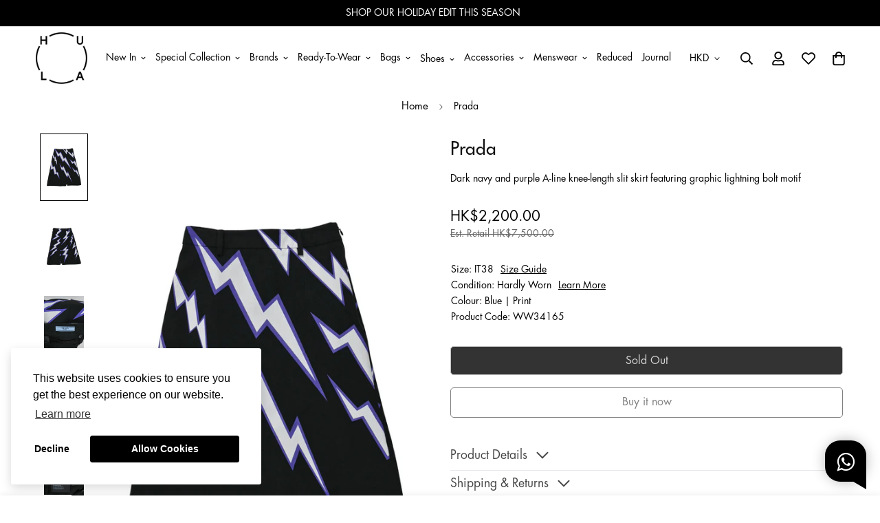

--- FILE ---
content_type: text/html; charset=utf-8
request_url: https://thehula.com/products/prada-skirt-ww34165
body_size: 69984
content:

<!doctype html>
<html
  class="no-js supports-no-cookies"
  lang="en"
  style="--sf-page-opacity: 0;"
  data-template="product"
  
>
<head><meta charset="utf-8">
	<meta http-equiv="X-UA-Compatible" content="IE=edge">
	<meta name="viewport" content="width=device-width, initial-scale=1, maximum-scale=1.0, user-scalable=0">
	<meta name="theme-color" content="#000000">

  <link rel="canonical" href="https://thehula.com/products/prada-skirt-ww34165"><link rel="preload" as="style" href="//thehula.com/cdn/shop/t/5/assets/product-template.css?v=19928395673412475001663298894"><link rel="preload" as="style" href="//thehula.com/cdn/shop/t/5/assets/theme.css?v=150016010012952243041735004091">


<link rel="dns-prefetch" href="https://thehula.com/products/prada-skirt-ww34165" crossorigin>
<link rel="dns-prefetch" href="https://cdn.shopify.com" crossorigin>
<link rel="preconnect" href="https://thehula.com/products/prada-skirt-ww34165" crossorigin>
<link rel="preconnect" href="https://cdn.shopify.com" crossorigin> 
<link rel="preload" as="style" href="//thehula.com/cdn/shop/t/5/assets/chunk.css?v=50076349016100450991668661227">
<link rel="preload" as="style" href="//thehula.com/cdn/shop/t/5/assets/custom.css?v=105997007003712207781658812303">
<link rel="preload" as="script" href="//thehula.com/cdn/shop/t/5/assets/app.js?v=101942180348189419091753670017">
<link rel="preload" as="script" href="//thehula.com/cdn/shop/t/5/assets/foxkit-app.min.js?v=45115854609008655371658812292">
<link rel="preload" as="script" href="//thehula.com/cdn/shop/t/5/assets/lazysizes.min.js?v=49047110623560880631658812299">

  <link rel="shortcut icon" href="//thehula.com/cdn/shop/files/hula_logo_favicon_32x32.png?v=1686041198" type="image/png"><title>[WW34165] Prada | knee Length Skirt</title><meta name="description" content="Dark navy and purple A-line knee-length slit skirt featuring graphic lightning bolt motif">
<meta property="og:site_name" content="HULA">
<meta property="og:url" content="https://thehula.com/products/prada-skirt-ww34165">
<meta property="og:title" content="[WW34165] Prada | knee Length Skirt">
<meta property="og:type" content="product">
<meta property="og:description" content="Dark navy and purple A-line knee-length slit skirt featuring graphic lightning bolt motif"><meta property="og:image" content="http://thehula.com/cdn/shop/files/u4270_ww34165_prada_1.jpg?v=1725146447">
<meta property="og:image:secure_url" content="https://thehula.com/cdn/shop/files/u4270_ww34165_prada_1.jpg?v=1725146447">
<meta property="og:image:width" content="920">
<meta property="og:image:height" content="1380"><meta property="og:price:amount" content="2,200.00">
<meta property="og:price:currency" content="HKD"><meta name="twitter:card" content="summary_large_image">
<meta name="twitter:title" content="[WW34165] Prada | knee Length Skirt">
<meta name="twitter:description" content="Dark navy and purple A-line knee-length slit skirt featuring graphic lightning bolt motif">

<style media="print" id="mn-font-style">
  @font-face {  font-family: SF-Heading-font;  font-weight:https://cdn.shopify.com/s/files/1/0616/2317/3281/files/Futura_Medium.otf?v=1756968341;  src: url(https://cdn.shopify.com/s/files/1/0616/2317/3281/files/Futura_Medium.otf?v=1756968341);  font-display: swap;}:root {  --font-stack-header: SF-Heading-font;  --font-weight-header: 500;}@font-face {  font-family: SF-Body-font;  font-weight:https://cdn.shopify.com/s/files/1/0616/2317/3281/files/Futura_Book.otf?v=1756969122;  src: url(https://cdn.shopify.com/s/files/1/0616/2317/3281/files/Futura_Book.otf?v=1756969122);  font-display: swap;}:root {  --font-stack-body: 'SF-Body-font';  --font-weight-body: 500;;}
</style>

  <style media="print" id="mn-critical-css">
  html{font-size:calc(var(--font-base-size,16) * 1px)}body{font-family:var(--font-stack-body)!important;font-weight:var(--font-weight-body);font-style:var(--font-style-body);color:var(--color-body-text);font-size:calc(var(--font-base-size,16) * 1px);line-height:calc(var(--base-line-height) * 1px);scroll-behavior:smooth}body .h1,body .h2,body .h3,body .h4,body .h5,body .h6,body h1,body h2,body h3,body h4,body h5,body h6{font-family:var(--font-stack-header);font-weight:var(--font-weight-header);font-style:var(--font-style-header);color:var(--color-heading-text);line-height:normal}body .h1,body h1{font-size:calc(((var(--font-h1-mobile))/ (var(--font-base-size))) * 1rem)}body .h2,body h2{font-size:calc(((var(--font-h2-mobile))/ (var(--font-base-size))) * 1rem)}body .h3,body h3{font-size:calc(((var(--font-h3-mobile))/ (var(--font-base-size))) * 1rem)}body .h4,body h4{font-size:calc(((var(--font-h4-mobile))/ (var(--font-base-size))) * 1rem)}body .h5,body h5{font-size:calc(((var(--font-h5-mobile))/ (var(--font-base-size))) * 1rem)}body .h6,body h6{font-size:calc(((var(--font-h6-mobile))/ (var(--font-base-size))) * 1rem);line-height:1.4}@media only screen and (min-width:768px){body .h1,body h1{font-size:calc(((var(--font-h1-desktop))/ (var(--font-base-size))) * 1rem)}body .h2,body h2{font-size:calc(((var(--font-h2-desktop))/ (var(--font-base-size))) * 1rem)}body .h3,body h3{font-size:calc(((var(--font-h3-desktop))/ (var(--font-base-size))) * 1rem)}body .h4,body h4{font-size:calc(((var(--font-h4-desktop))/ (var(--font-base-size))) * 1rem)}body .h5,body h5{font-size:calc(((var(--font-h5-desktop))/ (var(--font-base-size))) * 1rem)}body .h6,body h6{font-size:calc(((var(--font-h6-desktop))/ (var(--font-base-size))) * 1rem)}}.swiper-wrapper{display:flex}.swiper-container:not(.swiper-container-initialized) .swiper-slide{width:calc(100% / var(--items,1));flex:0 0 auto}@media (max-width:1023px){.swiper-container:not(.swiper-container-initialized) .swiper-slide{min-width:40vw;flex:0 0 auto}}@media (max-width:767px){.swiper-container:not(.swiper-container-initialized) .swiper-slide{min-width:66vw;flex:0 0 auto}}.opacity-0{opacity:0}.opacity-100{opacity:1!important;}.placeholder-background{position:absolute;top:0;right:0;bottom:0;left:0;pointer-events:none}.placeholder-background--animation{background-color:#000;animation:placeholder-background-loading 1.5s infinite linear}[data-image-loading]{position:relative}[data-image-loading]:after{content:'';background-color:#000;animation:placeholder-background-loading 1.5s infinite linear;position:absolute;top:0;left:0;width:100%;height:100%;z-index:1}[data-image-loading] img.lazyload{opacity:0}[data-image-loading] img.lazyloaded{opacity:1}.no-js [data-image-loading]{animation-name:none}.lazyload--fade-in{opacity:0;transition:.25s all}.lazyload--fade-in.lazyloaded{opacity:1}@media (min-width:768px){.hidden.md\:block{display:block!important}.hidden.md\:flex{display:flex!important}.hidden.md\:grid{display:grid!important}}@media (min-width:1024px){.hidden.lg\:block{display:block!important}.hidden.lg\:flex{display:flex!important}.hidden.lg\:grid{display:grid!important}}@media (min-width:1280px){.hidden.xl\:block{display:block!important}.hidden.xl\:flex{display:flex!important}.hidden.xl\:grid{display:grid!important}}

  h1, .h1,
  h2, .h2,
  h3, .h3,
  h4, .h4,
  h5, .h5,
  h6, .h6 {
    letter-spacing: 0px;
  }
</style>

  <script>
  function _debounce(e,t=300){let n;return(...o)=>{clearTimeout(n),n=setTimeout((()=>e.apply(this,o)),t)}}try{window.MinimogSettings=window.MinimogSettings||{},window.___mnag="userA"+(window.___mnag1||"")+"gent";var _mh=document.querySelector("header.sf-header__mobile"),_dh=document.querySelector("header.sf-header__desktop"),_innerWidth=window.innerWidth;function _shh(){_mh&&_dh||(_mh=document.querySelector("header.sf-header__mobile"),_dh=document.querySelector("header.sf-header__desktop"));var e=window.innerWidth<1024?_mh:_dh;e&&(document.documentElement.style.setProperty("--sf-header-height",e.offsetHeight+"px"),window.MinimogSettings.headerHeight=e.offsetHeight)}function _stbh(){var e=document.querySelector(".sf-topbar");e&&(document.documentElement.style.setProperty("--sf-topbar-height",e.offsetHeight+"px"),window.MinimogSettings.topbarHeight=e.offsetHeight)}function _sah(){var e=document.querySelector(".announcement-bar");e&&(document.documentElement.style.setProperty("--sf-announcement-height",e.offsetHeight+"px"),window.MinimogSettings.topbarHeight=e.offsetHeight)}function _smcp(){var e=document.documentElement.dataset.template;window.innerWidth>=1024?_dh&&"true"===_dh.dataset.transparent&&("index"!==e&&"collection"!==e||document.documentElement.style.setProperty("--main-content-padding-top","0px")):document.documentElement.style.removeProperty("--main-content-padding-top")}function _csh(){_shh(),_stbh(),_sah(),_smcp()}function _sp(){var e=0;window.requestAnimationFrame((function t(){_shh(),_stbh(),_sah(),_smcp(),++e<10&&window.requestAnimationFrame(t)}));var t=document.querySelector(".sf-header");t&&t.classList.add("opacity-100"),document.documentElement.style.setProperty("--sf-page-opacity","1")}window.addEventListener("resize",_debounce(_csh,1e3)),document.documentElement.className=document.documentElement.className.replace("supports-no-cookies","supports-cookies").replace("no-js","js")}catch(e){console.warn("Failed to execute critical scripts",e)}try{var _nu=navigator[window.___mnag],_psas=[{b:"ome-Li",c:"ghth",d:"ouse",a:"Chr"},{d:"hts",a:"Sp",c:"nsig",b:"eed I"},{b:" Lin",d:"6_64",a:"X11;",c:"ux x8"}];function __fn(e){return Object.keys(_psas[e]).sort().reduce((function(t,n){return t+_psas[e][n]}),"")}var __isPSA=_nu.indexOf(__fn(0))>-1||_nu.indexOf(__fn(1))>-1||_nu.indexOf(__fn(2))>-1;window.___mnag="!1",_psas=null}catch(e){__isPSA=!1,_psas=null;window.___mnag="!1"}function _sli(){Array.from(document.querySelectorAll("img")).splice(0,10).forEach((function(e){e.dataset.src&&(e.src=e.dataset.src.replace("_{width}x","_200x"),e.style.opacity=1)})),Array.from(document.querySelectorAll(".lazyload[data-bg]")).splice(0,5).forEach((function(e){e.dataset.bg&&(e.style.backgroundImage="url("+e.dataset.bg+")",e.style.backgroundSize="cover")}))}function afnc(){var e=document.getElementById("mn-critical-css"),t=document.getElementById("mn-font-style");e&&(e.media="all"),t&&(t.media="all")}function __as(e){e.rel="stylesheet",e.media="all",e.removeAttribute("onload")}function __otsl(e){__as(e),"loading"!==document.readyState?_sp():document.addEventListener("DOMContentLoaded",_sp)}function __ocsl(e){__isPSA||__as(e)}document.addEventListener("DOMContentLoaded",(function(){function e(e){var t=e.dataset.imageLoading?e:e.closest("[data-image-loading]");t&&t.removeAttribute("data-image-loading")}__isPSA?"loading"!==document.readyState?_sli():document.addEventListener("DOMContentLoaded",_sli):(document.addEventListener("lazyloaded",(function(t){var n=t.target;if(e(n),n.dataset.bgset){var o=n.querySelector(".lazyloaded");o&&(n.setAttribute("alt",n.dataset.alt||"lazysize-img"),n.setAttribute("src",o.dataset.src||n.dataset.bg||""))}})),document.querySelectorAll(".lazyloaded").forEach(e))})),__isPSA||afnc(),window.__isPSA=__isPSA;
</script>

  <style data-shopify>:root {		/* BODY */		--base-line-height: 18;		/* PRIMARY COLORS */		--color-primary: #000000;		--plyr-color-main: #000000;		--color-primary-darker: #333333;		/* TEXT COLORS */		--color-body-text: #000000;		--color-heading-text: #000000;		--color-sub-text: #121212;		--color-text-link: #000000;		--color-text-link-hover: #999999;		/* BUTTON COLORS */		--color-btn-bg:  #000000;		--color-btn-bg-hover: #000000;		--color-btn-text: #ffffff;		--color-btn-text-hover: #ffffff;    --color-btn-secondary-border: #000000;    --color-btn-secondary-text: #000000;		--btn-letter-spacing: 0px;		--btn-border-radius: 5px;		--btn-border-width: 1px;		--btn-line-height: 23px;				/* PRODUCT COLORS */		--product-title-color: #121212;		--product-sale-price-color: #666666;		--product-regular-price-color: #000000;		--product-type-color: #737373;		--product-desc-color: #000000;		/* TOPBAR COLORS */		--color-topbar-background: #ffffff;		--color-topbar-text: #000000;		/* MENU BAR COLORS */		--color-menu-background: #000000;		--color-menu-text: #f8f8f8;		/* BORDER COLORS */		--color-border: #dedede;		/* FOOTER COLORS */		--color-footer-text: #ffffff;		--color-footer-subtext: #ffffff;		--color-footer-background: #121212;		--color-footer-link: #ffffff;		--color-footer-link-hover: #ffffff;		--color-footer-background-mobile: #121212;		/* FOOTER BOTTOM COLORS */		--color-footer-bottom-text: #121212;		--color-footer-bottom-background: #ffffff;		--color-footer-bottom-background-mobile: #ffffff;		/* HEADER */		--color-header-text: #000000;		--color-header-transparent-text: #000000;		--color-main-background: #ffffff;		--color-field-background: #ffffff;		--color-header-background: #ffffff;		--color-cart-wishlist-count: #ffffff;		--bg-cart-wishlist-count: #121212;		--swatch-item-background-default: #f7f8fa;		--text-gray-400: #777777;		--text-gray-9b: #9b9b9b;		--text-black: #000000;		--text-white: #ffffff;		--bg-gray-400: #f7f8fa;		--bg-black: #000000;		--rounded-full: 9999px;		--border-color-1: #eeeeee;		--border-color-2: #b2b2b2;		--border-color-3: #d2d2d2;		--border-color-4: #737373;		--color-secondary: #666666;		--color-success: #3a8735;		--color-warning: #ff706b;		--color-info: #959595;		--color-disabled: #cecece;		--bg-disabled: #f7f7f7;		--bg-hover: #737373;		--bg-color-tooltip: #000000;		--text-color-tooltip: #ffffff;		--color-image-overlay: #000000;		--opacity-image-overlay: 0.2;		--theme-shadow: 0 5px 15px 0 rgba(0, 0, 0, 0.07);    --arrow-select-box: url(//thehula.com/cdn/shop/t/5/assets/ar-down.svg?v=92728264558441377851658812297);		/* FONT SIZES */		--font-base-size: 14;		--font-btn-size: 16px;		--font-btn-weight: 500;		--font-h1-desktop: 33;		--font-h1-mobile: 31;		--font-h2-desktop: 26;		--font-h2-mobile: 23;		--font-h3-desktop: 19;		--font-h3-mobile: 17;		--font-h4-desktop: 17;		--font-h4-mobile: 15;		--font-h5-desktop: 14;		--font-h5-mobile: 13;		--font-h6-desktop: 13;		--font-h6-mobile: 12;    --arrow-down-url: url(//thehula.com/cdn/shop/t/5/assets/arrow-down.svg?v=157552497485556416461658812299);    --arrow-down-white-url: url(//thehula.com/cdn/shop/t/5/assets/arrow-down-white.svg?v=70535736727834135531658812297);    --product-title-line-clamp: unset	}
</style><link media="print" onload="this.media = 'all'" rel="stylesheet" href="//thehula.com/cdn/shop/t/5/assets/product-template.css?v=19928395673412475001663298894"><link as="style" rel="preload" href="//thehula.com/cdn/shop/t/5/assets/theme.css?v=150016010012952243041735004091" onload="__otsl(this)">
<link as="style" rel="preload" href="//thehula.com/cdn/shop/t/5/assets/chunk.css?v=50076349016100450991668661227" onload="__ocsl(this)">
<link type="text/css" href="//thehula.com/cdn/shop/t/5/assets/custom.css?v=105997007003712207781658812303" rel="stylesheet">

<style data-shopify>body {
    --container-width: 1200;
    --fluid-container-width: 1620px;
    --fluid-container-offset: 65px;
    background-color: #ffffff;
  }
  [style*="--aspect-ratio"]:before {
    padding-top: calc(100% / (0.0001 + var(--aspect-ratio, 16/9)));
  }.sf-menu-submenu__title{  color:#121212;  font-Size:18px;}.sf-sub-menu__link {   color:#121212}  .seller_product_grid .product-name{  color:var(--product-title-color,#000);  font-Size:1.125rem;  line-height: 1.75rem;}  .sf__footer-block-title {  font-size: 20px}  .returnsPortal_btn{  display:block;  width: fit-content;}  .ReturnGO_Title-module_title span{  font-size: 31.5px;  font-family: Futura,sans-serif;  font-weight:500;}.prod__tag-new {  background-color: #000000;}/* hide filter if there is only one option */.sf__accordion-item:has(li:only-child) {  display: none;}ul[data-id="Category"],ul[data-id="Condition"],ul[data-id="Size"],ul[data-id="Clothing Size"],ul[data-id="Shoe Size"],ul[data-id="Accessory Size"],ul[data-id="Bag Size"] {  display:flex;  flex-direction: column;}/*   -----CategoryOrder----- */  .sf__accordion-content li[id='Clothing'] { order: 0; }  .sf__accordion-content li[id='Shoes'] { order: 1; }  .sf__accordion-content li[id='Bags'] { order: 2; }  .sf__accordion-content li[id='Accessories'] { order: 3; }/*   -----ConditionOrder----- */.sf__accordion-content li[id='New'] { order: 0; }  .sf__accordion-content li[id='New with Tags'] { order: 1; }  .sf__accordion-content li[id='Never Worn'] { order: 2; }  .sf__accordion-content li[id='Hardly Worn'] { order: 3; }  .sf__accordion-content li[id='Worn'] { order: 4; }  .sf__accordion-content li[id='Well Loved'] { order: 5; }  .sf__accordion-content li[id='Vintage'] { order: 6; }                       /*   -----SizeOrder----- */  .sf__accordion-content li[id='XXXS'] { order: 0; }  .sf__accordion-content li[id='XXS'] { order: 1; }  .sf__accordion-content li[id='XS'] { order: 2; }  .sf__accordion-content li[id='S'] { order: 3; }  .sf__accordion-content li[id='M'] { order: 4; }  .sf__accordion-content li[id='L'] { order: 5; }  .sf__accordion-content li[id='XL'] { order: 6; }  .sf__accordion-content li[id='XXL'] { order: 7; }  .sf__accordion-content li[id='XXXL'] { order: 8; }  .sf__accordion-content li[id='One Size'] { order: 9; }      /* ----HiddenOrder----- */.sf__sortmb-list li[data-item="skip"]{ display: none; }  .sf__sortmb-list li[data-item="Featured"]{ display: none; }  /*   li[id='0']{ display: none; }  li[id='1']{ display: none; }  li[id='2']{ display: none; }  li[id='3']{ display: none; }  li[id='4']{ display: none; }  li[id='XS/P']{ display: none; }  li[id='MINI']{ display: none; } */  @media (max-width: 480px) {  .account-nav{    width: 33.333333%;  }}  .collection-margin .section-my {  margin-bottom: 0px;}.collection-cta-margin .section-my {  margin-top: 0px;}.collection-cta-margin .sf-custom__text-cta {  margin-top: 10px;}   .swym-ui-components, .swym-ui-component, .swym-ui-components *, .swym-ui-component * {   font-family: Futura, sans-serif !important;}  .swym-button.swym-add-to-wishlist-view-product {  position: absolute;  right: 0;  z-index: 10;  font-size: 20px !important;}  #express-checkout-wallets-wrapper button[aria-label="Apple Pay"],div[role="button"][data-testid="ApplePay-button"] {  height: 42.5px !important;}#express-checkout-wallets-wrapper button[aria-label="Google Pay"],div[role="button"][data-testid="GooglePay-button"] {  height: 42.5px !important;}#shop-hcaptcha-badge-container {  display: none!important;}.notification.warning {  background: none;}
</style>

  

  
  <script>window.performance && window.performance.mark && window.performance.mark('shopify.content_for_header.start');</script><meta name="facebook-domain-verification" content="bd4s4afjm5w3i9118jb4chkowufwim">
<meta id="shopify-digital-wallet" name="shopify-digital-wallet" content="/61623173281/digital_wallets/dialog">
<meta name="shopify-checkout-api-token" content="d8cac4c3de5e794bd81f7e1eb5013961">
<link rel="alternate" hreflang="x-default" href="https://thehula.com/products/prada-skirt-ww34165">
<link rel="alternate" hreflang="en" href="https://thehula.com/products/prada-skirt-ww34165">
<link rel="alternate" hreflang="en-US" href="https://thehula.com/en-us/products/prada-skirt-ww34165">
<link rel="alternate" hreflang="en-GB" href="https://thehula.com/en-gb/products/prada-skirt-ww34165">
<link rel="alternate" hreflang="en-JP" href="https://thehula.com/en-jp/products/prada-skirt-ww34165">
<link rel="alternate" hreflang="en-AU" href="https://thehula.com/en-au/products/prada-skirt-ww34165">
<link rel="alternate" hreflang="en-SG" href="https://thehula.com/en-sg/products/prada-skirt-ww34165">
<link rel="alternate" type="application/json+oembed" href="https://thehula.com/products/prada-skirt-ww34165.oembed">
<script async="async" src="/checkouts/internal/preloads.js?locale=en-HK"></script>
<script id="apple-pay-shop-capabilities" type="application/json">{"shopId":61623173281,"countryCode":"HK","currencyCode":"HKD","merchantCapabilities":["supports3DS"],"merchantId":"gid:\/\/shopify\/Shop\/61623173281","merchantName":"HULA","requiredBillingContactFields":["postalAddress","email","phone"],"requiredShippingContactFields":["postalAddress","email","phone"],"shippingType":"shipping","supportedNetworks":["visa","masterCard","amex"],"total":{"type":"pending","label":"HULA","amount":"1.00"},"shopifyPaymentsEnabled":true,"supportsSubscriptions":true}</script>
<script id="shopify-features" type="application/json">{"accessToken":"d8cac4c3de5e794bd81f7e1eb5013961","betas":["rich-media-storefront-analytics"],"domain":"thehula.com","predictiveSearch":true,"shopId":61623173281,"locale":"en"}</script>
<script>var Shopify = Shopify || {};
Shopify.shop = "hula-dev.myshopify.com";
Shopify.locale = "en";
Shopify.currency = {"active":"HKD","rate":"1.0"};
Shopify.country = "HK";
Shopify.theme = {"name":"shopify_hula\/main","id":130807234721,"schema_name":"Minimog - OS 2.0","schema_version":"2.5.0","theme_store_id":null,"role":"main"};
Shopify.theme.handle = "null";
Shopify.theme.style = {"id":null,"handle":null};
Shopify.cdnHost = "thehula.com/cdn";
Shopify.routes = Shopify.routes || {};
Shopify.routes.root = "/";</script>
<script type="module">!function(o){(o.Shopify=o.Shopify||{}).modules=!0}(window);</script>
<script>!function(o){function n(){var o=[];function n(){o.push(Array.prototype.slice.apply(arguments))}return n.q=o,n}var t=o.Shopify=o.Shopify||{};t.loadFeatures=n(),t.autoloadFeatures=n()}(window);</script>
<script id="shop-js-analytics" type="application/json">{"pageType":"product"}</script>
<script defer="defer" async type="module" src="//thehula.com/cdn/shopifycloud/shop-js/modules/v2/client.init-shop-cart-sync_BN7fPSNr.en.esm.js"></script>
<script defer="defer" async type="module" src="//thehula.com/cdn/shopifycloud/shop-js/modules/v2/chunk.common_Cbph3Kss.esm.js"></script>
<script defer="defer" async type="module" src="//thehula.com/cdn/shopifycloud/shop-js/modules/v2/chunk.modal_DKumMAJ1.esm.js"></script>
<script type="module">
  await import("//thehula.com/cdn/shopifycloud/shop-js/modules/v2/client.init-shop-cart-sync_BN7fPSNr.en.esm.js");
await import("//thehula.com/cdn/shopifycloud/shop-js/modules/v2/chunk.common_Cbph3Kss.esm.js");
await import("//thehula.com/cdn/shopifycloud/shop-js/modules/v2/chunk.modal_DKumMAJ1.esm.js");

  window.Shopify.SignInWithShop?.initShopCartSync?.({"fedCMEnabled":true,"windoidEnabled":true});

</script>
<script>(function() {
  var isLoaded = false;
  function asyncLoad() {
    if (isLoaded) return;
    isLoaded = true;
    var urls = ["https:\/\/static.returngo.ai\/master.returngo.ai\/returngo.min.js?shop=hula-dev.myshopify.com","https:\/\/app.adoric-om.com\/adoric.js?key=ec709c79fa705fd7767ab81bde2f4c0f\u0026shop=hula-dev.myshopify.com"];
    for (var i = 0; i < urls.length; i++) {
      var s = document.createElement('script');
      s.type = 'text/javascript';
      s.async = true;
      s.src = urls[i];
      var x = document.getElementsByTagName('script')[0];
      x.parentNode.insertBefore(s, x);
    }
  };
  if(window.attachEvent) {
    window.attachEvent('onload', asyncLoad);
  } else {
    window.addEventListener('load', asyncLoad, false);
  }
})();</script>
<script id="__st">var __st={"a":61623173281,"offset":28800,"reqid":"f15342b2-ee41-46d2-b14a-4407d8201ec5-1769774370","pageurl":"thehula.com\/products\/prada-skirt-ww34165","u":"7ce87fe10e91","p":"product","rtyp":"product","rid":7738317144225};</script>
<script>window.ShopifyPaypalV4VisibilityTracking = true;</script>
<script id="captcha-bootstrap">!function(){'use strict';const t='contact',e='account',n='new_comment',o=[[t,t],['blogs',n],['comments',n],[t,'customer']],c=[[e,'customer_login'],[e,'guest_login'],[e,'recover_customer_password'],[e,'create_customer']],r=t=>t.map((([t,e])=>`form[action*='/${t}']:not([data-nocaptcha='true']) input[name='form_type'][value='${e}']`)).join(','),a=t=>()=>t?[...document.querySelectorAll(t)].map((t=>t.form)):[];function s(){const t=[...o],e=r(t);return a(e)}const i='password',u='form_key',d=['recaptcha-v3-token','g-recaptcha-response','h-captcha-response',i],f=()=>{try{return window.sessionStorage}catch{return}},m='__shopify_v',_=t=>t.elements[u];function p(t,e,n=!1){try{const o=window.sessionStorage,c=JSON.parse(o.getItem(e)),{data:r}=function(t){const{data:e,action:n}=t;return t[m]||n?{data:e,action:n}:{data:t,action:n}}(c);for(const[e,n]of Object.entries(r))t.elements[e]&&(t.elements[e].value=n);n&&o.removeItem(e)}catch(o){console.error('form repopulation failed',{error:o})}}const l='form_type',E='cptcha';function T(t){t.dataset[E]=!0}const w=window,h=w.document,L='Shopify',v='ce_forms',y='captcha';let A=!1;((t,e)=>{const n=(g='f06e6c50-85a8-45c8-87d0-21a2b65856fe',I='https://cdn.shopify.com/shopifycloud/storefront-forms-hcaptcha/ce_storefront_forms_captcha_hcaptcha.v1.5.2.iife.js',D={infoText:'Protected by hCaptcha',privacyText:'Privacy',termsText:'Terms'},(t,e,n)=>{const o=w[L][v],c=o.bindForm;if(c)return c(t,g,e,D).then(n);var r;o.q.push([[t,g,e,D],n]),r=I,A||(h.body.append(Object.assign(h.createElement('script'),{id:'captcha-provider',async:!0,src:r})),A=!0)});var g,I,D;w[L]=w[L]||{},w[L][v]=w[L][v]||{},w[L][v].q=[],w[L][y]=w[L][y]||{},w[L][y].protect=function(t,e){n(t,void 0,e),T(t)},Object.freeze(w[L][y]),function(t,e,n,w,h,L){const[v,y,A,g]=function(t,e,n){const i=e?o:[],u=t?c:[],d=[...i,...u],f=r(d),m=r(i),_=r(d.filter((([t,e])=>n.includes(e))));return[a(f),a(m),a(_),s()]}(w,h,L),I=t=>{const e=t.target;return e instanceof HTMLFormElement?e:e&&e.form},D=t=>v().includes(t);t.addEventListener('submit',(t=>{const e=I(t);if(!e)return;const n=D(e)&&!e.dataset.hcaptchaBound&&!e.dataset.recaptchaBound,o=_(e),c=g().includes(e)&&(!o||!o.value);(n||c)&&t.preventDefault(),c&&!n&&(function(t){try{if(!f())return;!function(t){const e=f();if(!e)return;const n=_(t);if(!n)return;const o=n.value;o&&e.removeItem(o)}(t);const e=Array.from(Array(32),(()=>Math.random().toString(36)[2])).join('');!function(t,e){_(t)||t.append(Object.assign(document.createElement('input'),{type:'hidden',name:u})),t.elements[u].value=e}(t,e),function(t,e){const n=f();if(!n)return;const o=[...t.querySelectorAll(`input[type='${i}']`)].map((({name:t})=>t)),c=[...d,...o],r={};for(const[a,s]of new FormData(t).entries())c.includes(a)||(r[a]=s);n.setItem(e,JSON.stringify({[m]:1,action:t.action,data:r}))}(t,e)}catch(e){console.error('failed to persist form',e)}}(e),e.submit())}));const S=(t,e)=>{t&&!t.dataset[E]&&(n(t,e.some((e=>e===t))),T(t))};for(const o of['focusin','change'])t.addEventListener(o,(t=>{const e=I(t);D(e)&&S(e,y())}));const B=e.get('form_key'),M=e.get(l),P=B&&M;t.addEventListener('DOMContentLoaded',(()=>{const t=y();if(P)for(const e of t)e.elements[l].value===M&&p(e,B);[...new Set([...A(),...v().filter((t=>'true'===t.dataset.shopifyCaptcha))])].forEach((e=>S(e,t)))}))}(h,new URLSearchParams(w.location.search),n,t,e,['guest_login'])})(!0,!0)}();</script>
<script integrity="sha256-4kQ18oKyAcykRKYeNunJcIwy7WH5gtpwJnB7kiuLZ1E=" data-source-attribution="shopify.loadfeatures" defer="defer" src="//thehula.com/cdn/shopifycloud/storefront/assets/storefront/load_feature-a0a9edcb.js" crossorigin="anonymous"></script>
<script data-source-attribution="shopify.dynamic_checkout.dynamic.init">var Shopify=Shopify||{};Shopify.PaymentButton=Shopify.PaymentButton||{isStorefrontPortableWallets:!0,init:function(){window.Shopify.PaymentButton.init=function(){};var t=document.createElement("script");t.src="https://thehula.com/cdn/shopifycloud/portable-wallets/latest/portable-wallets.en.js",t.type="module",document.head.appendChild(t)}};
</script>
<script data-source-attribution="shopify.dynamic_checkout.buyer_consent">
  function portableWalletsHideBuyerConsent(e){var t=document.getElementById("shopify-buyer-consent"),n=document.getElementById("shopify-subscription-policy-button");t&&n&&(t.classList.add("hidden"),t.setAttribute("aria-hidden","true"),n.removeEventListener("click",e))}function portableWalletsShowBuyerConsent(e){var t=document.getElementById("shopify-buyer-consent"),n=document.getElementById("shopify-subscription-policy-button");t&&n&&(t.classList.remove("hidden"),t.removeAttribute("aria-hidden"),n.addEventListener("click",e))}window.Shopify?.PaymentButton&&(window.Shopify.PaymentButton.hideBuyerConsent=portableWalletsHideBuyerConsent,window.Shopify.PaymentButton.showBuyerConsent=portableWalletsShowBuyerConsent);
</script>
<script>
  function portableWalletsCleanup(e){e&&e.src&&console.error("Failed to load portable wallets script "+e.src);var t=document.querySelectorAll("shopify-accelerated-checkout .shopify-payment-button__skeleton, shopify-accelerated-checkout-cart .wallet-cart-button__skeleton"),e=document.getElementById("shopify-buyer-consent");for(let e=0;e<t.length;e++)t[e].remove();e&&e.remove()}function portableWalletsNotLoadedAsModule(e){e instanceof ErrorEvent&&"string"==typeof e.message&&e.message.includes("import.meta")&&"string"==typeof e.filename&&e.filename.includes("portable-wallets")&&(window.removeEventListener("error",portableWalletsNotLoadedAsModule),window.Shopify.PaymentButton.failedToLoad=e,"loading"===document.readyState?document.addEventListener("DOMContentLoaded",window.Shopify.PaymentButton.init):window.Shopify.PaymentButton.init())}window.addEventListener("error",portableWalletsNotLoadedAsModule);
</script>

<script type="module" src="https://thehula.com/cdn/shopifycloud/portable-wallets/latest/portable-wallets.en.js" onError="portableWalletsCleanup(this)" crossorigin="anonymous"></script>
<script nomodule>
  document.addEventListener("DOMContentLoaded", portableWalletsCleanup);
</script>

<link id="shopify-accelerated-checkout-styles" rel="stylesheet" media="screen" href="https://thehula.com/cdn/shopifycloud/portable-wallets/latest/accelerated-checkout-backwards-compat.css" crossorigin="anonymous">
<style id="shopify-accelerated-checkout-cart">
        #shopify-buyer-consent {
  margin-top: 1em;
  display: inline-block;
  width: 100%;
}

#shopify-buyer-consent.hidden {
  display: none;
}

#shopify-subscription-policy-button {
  background: none;
  border: none;
  padding: 0;
  text-decoration: underline;
  font-size: inherit;
  cursor: pointer;
}

#shopify-subscription-policy-button::before {
  box-shadow: none;
}

      </style>

<script>window.performance && window.performance.mark && window.performance.mark('shopify.content_for_header.end');</script>
  <link href="//cdnjs.cloudflare.com/ajax/libs/font-awesome/4.7.0/css/font-awesome.min.css" rel="stylesheet" type="text/css" media="all" />

                  <script src="//thehula.com/cdn/shop/t/5/assets/bss-file-configdata.js?v=19453381437224918031662115444" type="text/javascript"></script><script>
              if (typeof BSS_PL == 'undefined') {
                  var BSS_PL = {};
              }
              
              var bssPlApiServer = "https://product-labels-pro.bsscommerce.com";
              BSS_PL.customerTags = 'null';
              BSS_PL.configData = configDatas;
              BSS_PL.storeId = 26812;
              BSS_PL.currentPlan = "false";
              BSS_PL.storeIdCustomOld = "10678";
              BSS_PL.storeIdOldWIthPriority = "12200";
              BSS_PL.apiServerProduction = "https://product-labels-pro.bsscommerce.com";
              
              </script>
          <style>
.homepage-slideshow .slick-slide .bss_pl_img {
    visibility: hidden !important;
}
</style><script>function fixBugForStores($, BSS_PL, parent, page, htmlLabel) { return false;}</script>

<script>
	window.StoreCreditInit = {
		shop: 'hula-dev.myshopify.com',
		cashback_widget_status: 0
	}
</script>





<!-- Google Tag Manager -->
<script>(function(w,d,s,l,i){w[l]=w[l]||[];w[l].push({'gtm.start':
new Date().getTime(),event:'gtm.js'});var f=d.getElementsByTagName(s)[0],
j=d.createElement(s),dl=l!='dataLayer'?'&l='+l:'';j.async=true;j.src=
'https://www.googletagmanager.com/gtm.js?id='+i+dl;f.parentNode.insertBefore(j,f);
})(window,document,'script','dataLayer','GTM-WGMJF82L');</script>
<!-- End Google Tag Manager -->

<!-- Global site tag (gtag.js) - Google Ads: 863269359 -->
<script async src="https://www.googletagmanager.com/gtag/js?id=AW-863269359"></script>
<script>
  window.dataLayer = window.dataLayer || [];
  function gtag(){dataLayer.push(arguments);}
  gtag('js', new Date());

  gtag('config', 'AW-863269359', {'allow_enhanced_conversions': true});
</script>

<script type="text/javascript">
window.Trengo = window.Trengo || {};
window.Trengo.key = 'XkwgVYcc00MADoZTGBBG';
(function(d, script, t) {
    script = d.createElement('script');
    script.type = 'text/javascript';
    script.async = true;
    script.src = 'https://static.widget.trengo.eu/embed.js';
    d.getElementsByTagName('head')[0].appendChild(script);
}(document));
</script>

<!-- BEGIN app block: shopify://apps/klaviyo-email-marketing-sms/blocks/klaviyo-onsite-embed/2632fe16-c075-4321-a88b-50b567f42507 -->












  <script async src="https://static.klaviyo.com/onsite/js/UBPruE/klaviyo.js?company_id=UBPruE"></script>
  <script>!function(){if(!window.klaviyo){window._klOnsite=window._klOnsite||[];try{window.klaviyo=new Proxy({},{get:function(n,i){return"push"===i?function(){var n;(n=window._klOnsite).push.apply(n,arguments)}:function(){for(var n=arguments.length,o=new Array(n),w=0;w<n;w++)o[w]=arguments[w];var t="function"==typeof o[o.length-1]?o.pop():void 0,e=new Promise((function(n){window._klOnsite.push([i].concat(o,[function(i){t&&t(i),n(i)}]))}));return e}}})}catch(n){window.klaviyo=window.klaviyo||[],window.klaviyo.push=function(){var n;(n=window._klOnsite).push.apply(n,arguments)}}}}();</script>

  
    <script id="viewed_product">
      if (item == null) {
        var _learnq = _learnq || [];

        var MetafieldReviews = null
        var MetafieldYotpoRating = null
        var MetafieldYotpoCount = null
        var MetafieldLooxRating = null
        var MetafieldLooxCount = null
        var okendoProduct = null
        var okendoProductReviewCount = null
        var okendoProductReviewAverageValue = null
        try {
          // The following fields are used for Customer Hub recently viewed in order to add reviews.
          // This information is not part of __kla_viewed. Instead, it is part of __kla_viewed_reviewed_items
          MetafieldReviews = {};
          MetafieldYotpoRating = null
          MetafieldYotpoCount = null
          MetafieldLooxRating = null
          MetafieldLooxCount = null

          okendoProduct = null
          // If the okendo metafield is not legacy, it will error, which then requires the new json formatted data
          if (okendoProduct && 'error' in okendoProduct) {
            okendoProduct = null
          }
          okendoProductReviewCount = okendoProduct ? okendoProduct.reviewCount : null
          okendoProductReviewAverageValue = okendoProduct ? okendoProduct.reviewAverageValue : null
        } catch (error) {
          console.error('Error in Klaviyo onsite reviews tracking:', error);
        }

        var item = {
          Name: "[WW34165] Prada | knee Length Skirt",
          ProductID: 7738317144225,
          Categories: ["CNY Colours: Blue","JP10% Discount Collection","Knee Length Skirt","UH1500+"],
          ImageURL: "https://thehula.com/cdn/shop/files/u4270_ww34165_prada_1_grande.jpg?v=1725146447",
          URL: "https://thehula.com/products/prada-skirt-ww34165",
          Brand: "hhhhh",
          Price: "HK$2,200.00",
          Value: "2,200.00",
          CompareAtPrice: "HK$0.00"
        };
        _learnq.push(['track', 'Viewed Product', item]);
        _learnq.push(['trackViewedItem', {
          Title: item.Name,
          ItemId: item.ProductID,
          Categories: item.Categories,
          ImageUrl: item.ImageURL,
          Url: item.URL,
          Metadata: {
            Brand: item.Brand,
            Price: item.Price,
            Value: item.Value,
            CompareAtPrice: item.CompareAtPrice
          },
          metafields:{
            reviews: MetafieldReviews,
            yotpo:{
              rating: MetafieldYotpoRating,
              count: MetafieldYotpoCount,
            },
            loox:{
              rating: MetafieldLooxRating,
              count: MetafieldLooxCount,
            },
            okendo: {
              rating: okendoProductReviewAverageValue,
              count: okendoProductReviewCount,
            }
          }
        }]);
      }
    </script>
  




  <script>
    window.klaviyoReviewsProductDesignMode = false
  </script>







<!-- END app block --><!-- BEGIN app block: shopify://apps/reelup-shoppable-videos-reels/blocks/reelup/a8ec9e4d-d192-44f7-9c23-595f9ee7dd5b --><style>
  [id*='reelup'].shopify-app-block {
    width: 100%;
  }
</style><style id='reelUp_customCSS'>
    
  </style><script>
    eval(``);
  </script><script src='https://cdn-v2.reelup.io/global.js.gz?v=1769774370' defer></script><script>
  console.log("%cVideo commerce powered by ReelUp.", 'font-size: 18px; font-weight: 600; color: #000;background: #a3f234; padding: 10px 20px; border-radius: 5px; width: 100%');
  console.log("🚀 Enhanced Product Discovery.\n" +
  "📈 Increased Conversion Rates.\n" +
  "🤩 Elevated Visitor Engagements.\n\n" +
  "Learn more at: https://apps.shopify.com/reelup/");

  window.shopFormat = "HK${{amount}}";
  window.shopCurrency = "HKD";
  window.REELUP = {
     files: {
        carousel: {
            css: "https://cdn.shopify.com/extensions/019a961d-0cdf-72c1-aed3-524c2b6dbde8/ig-reels-124/assets/reels_carousel.css",
        },
        stacked: {
            css: "https://cdn.shopify.com/extensions/019a961d-0cdf-72c1-aed3-524c2b6dbde8/ig-reels-124/assets/reels_carousel_stacked.css",
        },
        grid: {
            css: "https://cdn.shopify.com/extensions/019a961d-0cdf-72c1-aed3-524c2b6dbde8/ig-reels-124/assets/reels_grid.css",
        },
        stories: {
            css: "https://cdn.shopify.com/extensions/019a961d-0cdf-72c1-aed3-524c2b6dbde8/ig-reels-124/assets/reels_stories.css",
        },
    },
    shopLocale: "HK"
  };window.reelUp_productJSON = {"id":7738317144225,"title":"[WW34165] Prada | knee Length Skirt","handle":"prada-skirt-ww34165","description":"\u003cp\u003eDark navy and purple A-line knee-length slit skirt featuring graphic lightning bolt motif\u003c\/p\u003e","published_at":"2023-08-20T17:49:23+08:00","created_at":"2023-07-28T07:01:11+08:00","vendor":"hhhhh","type":"knee Length Skirt","tags":["brand_Prada","live_202308","newin_230825"],"price":220000,"price_min":220000,"price_max":220000,"available":false,"price_varies":false,"compare_at_price":0,"compare_at_price_min":0,"compare_at_price_max":0,"compare_at_price_varies":false,"variants":[{"id":43131195981985,"title":"Blue","option1":"Blue","option2":null,"option3":null,"sku":"WW34165","requires_shipping":true,"taxable":true,"featured_image":null,"available":false,"name":"[WW34165] Prada | knee Length Skirt - Blue","public_title":"Blue","options":["Blue"],"price":220000,"weight":0,"compare_at_price":0,"inventory_management":"shopify","barcode":"WW34165","requires_selling_plan":false,"selling_plan_allocations":[]}],"images":["\/\/thehula.com\/cdn\/shop\/files\/u4270_ww34165_prada_1.jpg?v=1725146447","\/\/thehula.com\/cdn\/shop\/files\/u4270_ww34165_prada_2.jpg?v=1725146450","\/\/thehula.com\/cdn\/shop\/files\/u4270_ww34165_prada_3.jpg?v=1725146454","\/\/thehula.com\/cdn\/shop\/files\/u4270_ww34165_prada_4.jpg?v=1725146457","\/\/thehula.com\/cdn\/shop\/files\/u4270_ww34165_prada_5.jpg?v=1725146460"],"featured_image":"\/\/thehula.com\/cdn\/shop\/files\/u4270_ww34165_prada_1.jpg?v=1725146447","options":["Color"],"media":[{"alt":"u4270_ww34165_prada_1.jpg","id":33635398484129,"position":1,"preview_image":{"aspect_ratio":0.667,"height":1380,"width":920,"src":"\/\/thehula.com\/cdn\/shop\/files\/u4270_ww34165_prada_1.jpg?v=1725146447"},"aspect_ratio":0.667,"height":1380,"media_type":"image","src":"\/\/thehula.com\/cdn\/shop\/files\/u4270_ww34165_prada_1.jpg?v=1725146447","width":920},{"alt":"u4270_ww34165_prada_2.jpg","id":33635398516897,"position":2,"preview_image":{"aspect_ratio":0.667,"height":1380,"width":920,"src":"\/\/thehula.com\/cdn\/shop\/files\/u4270_ww34165_prada_2.jpg?v=1725146450"},"aspect_ratio":0.667,"height":1380,"media_type":"image","src":"\/\/thehula.com\/cdn\/shop\/files\/u4270_ww34165_prada_2.jpg?v=1725146450","width":920},{"alt":"u4270_ww34165_prada_3.jpg","id":33635398549665,"position":3,"preview_image":{"aspect_ratio":0.667,"height":1380,"width":920,"src":"\/\/thehula.com\/cdn\/shop\/files\/u4270_ww34165_prada_3.jpg?v=1725146454"},"aspect_ratio":0.667,"height":1380,"media_type":"image","src":"\/\/thehula.com\/cdn\/shop\/files\/u4270_ww34165_prada_3.jpg?v=1725146454","width":920},{"alt":"u4270_ww34165_prada_4.jpg","id":33635398582433,"position":4,"preview_image":{"aspect_ratio":0.667,"height":1380,"width":920,"src":"\/\/thehula.com\/cdn\/shop\/files\/u4270_ww34165_prada_4.jpg?v=1725146457"},"aspect_ratio":0.667,"height":1380,"media_type":"image","src":"\/\/thehula.com\/cdn\/shop\/files\/u4270_ww34165_prada_4.jpg?v=1725146457","width":920},{"alt":"u4270_ww34165_prada_5.jpg","id":33635398615201,"position":5,"preview_image":{"aspect_ratio":0.667,"height":1380,"width":920,"src":"\/\/thehula.com\/cdn\/shop\/files\/u4270_ww34165_prada_5.jpg?v=1725146460"},"aspect_ratio":0.667,"height":1380,"media_type":"image","src":"\/\/thehula.com\/cdn\/shop\/files\/u4270_ww34165_prada_5.jpg?v=1725146460","width":920}],"requires_selling_plan":false,"selling_plan_groups":[],"content":"\u003cp\u003eDark navy and purple A-line knee-length slit skirt featuring graphic lightning bolt motif\u003c\/p\u003e"};;

      window.reelUp_productJSON.collectionIds = [294869368993,303121891489,293045108897,307742638241];const settingsData = {"translations":{"description_label":"Description","quantity":"Quantity","add_cart_error_message":"An error has occurred","add_cart_success_message":"Added to cart successfully!","single_product":"Product","multiple_products":"Products","sold_out_button_text":"Sold out","off":"OFF","view_cart":"View cart","credit":"Credits","recommended_products":"You may like","unmute_btn":"Tap to unmute","swipe_to_next":"Swipe up to see more!","copied":"Copied","empty_cart":"Your cart is empty","cart_popup_heading":"Your cart","no_product_found":"No product found","share_popup_heading":"Share video","video_url":"Video URL","copy_link":"Copy link","product":"Product","price":"Price","subtotal":"Subtotal","checkout_button":"Checkout","reviews_label":"Customer Reviews","total_reviews":"Based on {{raters}} Reviews","load_more_reviews":"Load more reviews","cart_limit_error":"You have reached the limit to add product into cart","share_label":"Share","likes_label":"Likes","views_label":"Views","add_to_cart_button":"Add to Cart","shop_now_button":"Shop Now","more_info_button":"View Details","multiple_products_heading":"Products seen in the video"},"integrations":{"reviews":{"reviews_provider":null,"reviews_api_key":null},"rewards":{"rewards_provider":null,"rewards_api_key":null},"checkout":{"checkout_provider":null}},"devtool":{"custom_css":null,"custom_js":null,"load_on_interaction":0,"playlist_addtocart_js":null,"popup_cart_button_js":null,"popup_addtocart_button_js":null,"soldout_js":null,"scale_video":1},"socialpixel":{"facebook_pixel":null,"tiktok_pixel":null,"google_pixel":null,"snapchat_pixel":null}};
      const global_settings = {"reel_views":0,"reel_likes":1,"reel_share":1,"brand_logo":null,"powered_by_reelup":1,"overlay_icon":"solid_icon","icon_color":"rgba(0, 0, 0, 1)","primary_button_background_color":"rgba(0, 0, 0, 1)","primary_button_text_color":"rgb(255,255,255)","secondary_button_background_color":"rgba(255,255,255,1)","secondary_button_text_color":"rgba(34, 34, 34, 1)","secondary_button_border_color":"rgba(34, 34, 34, 1)","sale_badge_background_color":"rgba(179, 0, 0, 1)","sale_badge_text_color":"rgba(255, 255, 255, 1)","regular_price_color":"rgba(0, 0, 0, 1)","sale_price_color":"rgba(0, 0, 0, 1)","modal_logo_width":50,"quantity_allowed_per_item":5,"items_to_purchase_allowed":25,"show_decimal":1,"is_order_tag":1,"reels_sorting":0,"reels_sorting_option":"views","smart_inventory_sync":0,"smart_inventory_sync_option":"move_reel_to_last","full_video_quality":"medium","short_video_quality":"short"};
      const retargeting_settings = [];
      window.REELUP.products = [];
      window.REELUP.customProducts = null;
      window.REELUP.videos = [{"id":219557,"title":"0926 FFF: The Bag Edit","short_video":"https:\/\/cdn.shopify.com\/s\/files\/1\/0616\/2317\/3281\/files\/reelUp_t1x7t7lo2ro1758884213440_short_71e58cef-9f72-4cca-8c34-c8cc19134e9b.mp4?v=1758884271","thumbnail":"https:\/\/cdn.shopify.com\/s\/files\/1\/0616\/2317\/3281\/files\/preview_images\/3d5092bea65b4cb493e806af531627ec.thumbnail.0000000000.jpg?v=1758884265","cta":"tagged_products","recommended_products_ai":"shopify_recommendation_ai","upload_date":"2025-09-26 10:56:53","seo_meta_title":"FFF: The Bag Edit","cta_external_link":0,"full_video":"https:\/\/cdn.shopify.com\/videos\/c\/vp\/3d5092bea65b4cb493e806af531627ec\/3d5092bea65b4cb493e806af531627ec.HD-720p-1.6Mbps-58317497.mp4","products":[{"reel_id":219557,"id":8267606458529,"handle":"chanel-shoulderbag-wb8167","available":0},{"reel_id":219557,"id":8267568906401,"handle":"chanel-shoulderbag-wb8164","available":1},{"reel_id":219557,"id":8267554324641,"handle":"chanel-shoulderbag-wb8163","available":0},{"reel_id":219557,"id":8274393366689,"handle":"chanel-shoulderbag-wb8174","available":0}]},{"id":223182,"title":"1003 FFF: The Bag Edit","short_video":"https:\/\/cdn.shopify.com\/s\/files\/1\/0616\/2317\/3281\/files\/reelUp_okn6tm5usoc1760004961136_short.mp4?v=1760004970","thumbnail":"https:\/\/cdn.shopify.com\/s\/files\/1\/0616\/2317\/3281\/files\/preview_images\/426713e3a2c94cdfa21c43ae2464ac3b.thumbnail.0000000000.jpg?v=1760005032","cta":"tagged_products","recommended_products_ai":"shopify_recommendation_ai","upload_date":"2025-10-09 10:16:01","cta_external_link":0,"full_video":"https:\/\/cdn.shopify.com\/videos\/c\/vp\/426713e3a2c94cdfa21c43ae2464ac3b\/426713e3a2c94cdfa21c43ae2464ac3b.HD-720p-1.6Mbps-59200540.mp4","products":[{"reel_id":223182,"id":8267614781601,"handle":"chanel-shoulderbag-wb8169","available":0},{"reel_id":223182,"id":8267580244129,"handle":"chanel-shoulderbag-wb8165","available":0},{"reel_id":223182,"id":8267503960225,"handle":"chanel-shoulderbag-wb8159","available":0},{"reel_id":223182,"id":8271055192225,"handle":"chanel-shoulderbag-wb8196","available":0}]},{"id":223586,"title":"1010 FFF","short_video":"https:\/\/cdn.shopify.com\/s\/files\/1\/0616\/2317\/3281\/files\/reelUp_vvwqus8yxyc1760109787754_short.mp4?v=1760109796","thumbnail":"https:\/\/cdn.shopify.com\/s\/files\/1\/0616\/2317\/3281\/files\/preview_images\/d65d80dcc7c642a2b33019a57205b64f.thumbnail.0000000000.jpg?v=1760109899","cta":"tagged_products","recommended_products_ai":"shopify_recommendation_ai","upload_date":"2025-10-10 15:23:10","cta_external_link":0,"full_video":"https:\/\/cdn.shopify.com\/videos\/c\/vp\/d65d80dcc7c642a2b33019a57205b64f\/d65d80dcc7c642a2b33019a57205b64f.HD-720p-1.6Mbps-59343551.mp4","products":[{"reel_id":223586,"id":8282280362145,"handle":"alaia-outerwear-ww51219","available":0},{"reel_id":223586,"id":8304972005537,"handle":"chanel-shoulderbag-wb8263","available":0},{"reel_id":223586,"id":8259529670817,"handle":"dolcegabbana-top-ww50548","available":0},{"reel_id":223586,"id":8259520888993,"handle":"christiandior-skirt-ww50544","available":1},{"reel_id":223586,"id":8259237249185,"handle":"chanel-shoulderbag-wb8132","available":1},{"reel_id":223586,"id":8301123043489,"handle":"chanel-top-ww51488","available":0},{"reel_id":223586,"id":8301188776097,"handle":"sacai-dress-ww51537","available":0},{"reel_id":223586,"id":8282276495521,"handle":"jacquemus-dress-ww51211","available":1}]},{"id":225555,"title":"Week 42 FFF","short_video":"https:\/\/cdn.shopify.com\/s\/files\/1\/0616\/2317\/3281\/files\/reelUp_wa17c4vshra1760695749316_short.mp4?v=1760695755","thumbnail":"https:\/\/cdn.shopify.com\/s\/files\/1\/0616\/2317\/3281\/files\/preview_images\/b71f47fcd38642f59f3e1fd9841d04f8.thumbnail.0000000000.jpg?v=1760695840","cta":"tagged_products","recommended_products_ai":"shopify_recommendation_ai","upload_date":"2025-10-17 10:09:09","cta_external_link":0,"full_video":"https:\/\/cdn.shopify.com\/videos\/c\/vp\/b71f47fcd38642f59f3e1fd9841d04f8\/b71f47fcd38642f59f3e1fd9841d04f8.HD-720p-1.6Mbps-60102818.mp4","products":[{"reel_id":225555,"id":8257380745377,"handle":"dolcegabbana-top-ww50469","available":0},{"reel_id":225555,"id":8274394742945,"handle":"prada-shoulderbag-wb8175","available":0},{"reel_id":225555,"id":8281968279713,"handle":"prada-skirt-ww51087","available":0},{"reel_id":225555,"id":8284179824801,"handle":"chloe-outerwear-ww51202","available":0},{"reel_id":225555,"id":8305005494433,"handle":"hermes-shoulderbag-wb8247","available":1},{"reel_id":225555,"id":8308395016353,"handle":"chanel-outerwear-ww51802","available":0}]},{"id":228175,"title":"HULA","short_video":"https:\/\/cdn.shopify.com\/s\/files\/1\/0616\/2317\/3281\/files\/reelUp_sr8vxgg8xfs1761450025666_short.mp4?v=1761450033","thumbnail":"https:\/\/cdn.shopify.com\/s\/files\/1\/0616\/2317\/3281\/files\/preview_images\/0b4f2dd6f8be4304a648bd289d2f9d65.thumbnail.0000000000.jpg?v=1761450126","cta":"tagged_products","recommended_products_ai":"shopify_recommendation_ai","upload_date":"2025-10-26 03:40:26","cta_external_link":0,"full_video":"https:\/\/cdn.shopify.com\/videos\/c\/vp\/0b4f2dd6f8be4304a648bd289d2f9d65\/0b4f2dd6f8be4304a648bd289d2f9d65.HD-720p-1.6Mbps-60903201.mp4","products":[{"reel_id":228175,"id":8309061320865,"handle":"ermannoscervino-outerwear-ww51952","available":0},{"reel_id":228175,"id":8305058283681,"handle":"celine-top-ww51701","available":0},{"reel_id":228175,"id":8305040261281,"handle":"rickowens-shorts-ww51685","available":0},{"reel_id":228175,"id":8303575826593,"handle":"bottegaveneta-dress-ww51711","available":0},{"reel_id":228175,"id":8305019453601,"handle":"therow-pumps-ws8588","available":0},{"reel_id":228175,"id":8305018798241,"handle":"therow-flats-ws8587","available":0}]},{"id":230783,"title":"Hannah","short_video":"https:\/\/cdn.shopify.com\/s\/files\/1\/0616\/2317\/3281\/files\/reelUp_45bsrtjfije1762074322769_short.mp4?v=1762074333","thumbnail":"https:\/\/cdn.shopify.com\/s\/files\/1\/0616\/2317\/3281\/files\/preview_images\/99449c8f07064aab8bbe021dffa6c9c7.thumbnail.0000000000.jpg?v=1762074427","cta":"none","recommended_products_ai":"shopify_recommendation_ai","upload_date":"2025-11-02 09:05:22","cta_external_link":0,"full_video":"https:\/\/cdn.shopify.com\/videos\/c\/vp\/99449c8f07064aab8bbe021dffa6c9c7\/99449c8f07064aab8bbe021dffa6c9c7.HD-720p-1.6Mbps-61456840.mp4","products":[]},{"id":233504,"title":"week 45 fff","short_video":"https:\/\/cdn.shopify.com\/s\/files\/1\/0616\/2317\/3281\/files\/reelUp_psmug4znim1762762977013_short_4bb7c6ee-5f57-498f-b108-07bce84edee8.mp4?v=1762763042","thumbnail":"https:\/\/cdn.shopify.com\/s\/files\/1\/0616\/2317\/3281\/files\/preview_images\/83c3b23733904df0845cb7af5e0fc4ba.thumbnail.0000000000.jpg?v=1762763114","cta":"tagged_products","recommended_products_ai":"shopify_recommendation_ai","upload_date":"2025-11-10 08:22:57","cta_external_link":0,"full_video":"https:\/\/cdn.shopify.com\/videos\/c\/vp\/83c3b23733904df0845cb7af5e0fc4ba\/83c3b23733904df0845cb7af5e0fc4ba.HD-720p-1.6Mbps-62200175.mp4","products":[{"reel_id":233504,"id":8318672666785,"handle":"alexandermcqueen-dress-ww52152","available":1},{"reel_id":233504,"id":8308426014881,"handle":"christiandior-outerwear-ww51843","available":0},{"reel_id":233504,"id":8319155798177,"handle":"louisvuitton-tophandlebag-wb8327","available":0},{"reel_id":233504,"id":8308440826017,"handle":"bottegaveneta-outerwear-ww51858","available":0},{"reel_id":233504,"id":8307741622433,"handle":"bottegaveneta-shoulderbag-wb8272","available":0},{"reel_id":233504,"id":8308439318689,"handle":"brunellocucinelli-outerwear-ww51855","available":1},{"reel_id":233504,"id":8319155175585,"handle":"hermes-shoulderbag-wb8326","available":0},{"reel_id":233504,"id":8278506930337,"handle":"alaia-outerwear-ww50971","available":0}]},{"id":234760,"title":"forever chanel popup","short_video":"https:\/\/cdn.shopify.com\/s\/files\/1\/0616\/2317\/3281\/files\/reelUp_v2d609k5gsb1763024091384_short.mp4?v=1763024106","thumbnail":"https:\/\/cdn.shopify.com\/s\/files\/1\/0616\/2317\/3281\/files\/preview_images\/c174f6f9b97b4554a069d5db6eb1f557.thumbnail.0000000000.jpg?v=1763024121","cta":"none","recommended_products_ai":"shopify_recommendation_ai","upload_date":"2025-11-13 08:54:51","cta_external_link":0,"full_video":"https:\/\/cdn.shopify.com\/videos\/c\/vp\/c174f6f9b97b4554a069d5db6eb1f557\/c174f6f9b97b4554a069d5db6eb1f557.HD-720p-1.6Mbps-62581717.mp4","products":[]},{"id":235294,"title":"week 46 fff","short_video":"https:\/\/cdn.shopify.com\/s\/files\/1\/0616\/2317\/3281\/files\/reelUp_vvzsl15exgn1763130964908_short.mp4?v=1763131043","thumbnail":"https:\/\/cdn.shopify.com\/s\/files\/1\/0616\/2317\/3281\/files\/preview_images\/32a603fafa494b86a8b6fc5e1f7b55b4.thumbnail.0000000000.jpg?v=1763131071","cta":"tagged_products","recommended_products_ai":"shopify_recommendation_ai","upload_date":"2025-11-14 14:36:05","cta_external_link":0,"full_video":"https:\/\/cdn.shopify.com\/videos\/c\/vp\/32a603fafa494b86a8b6fc5e1f7b55b4\/32a603fafa494b86a8b6fc5e1f7b55b4.HD-720p-1.6Mbps-62737092.mp4","products":[{"reel_id":235294,"id":8317490921633,"handle":"prada-dress-ww52100","available":0},{"reel_id":235294,"id":8326950551713,"handle":"valentinogaravani-skirt-ww52578","available":0},{"reel_id":235294,"id":8324592730273,"handle":"prada-shoulderbag-wb8356","available":1},{"reel_id":235294,"id":8324588273825,"handle":"gucci-outerwear-ww52310","available":0},{"reel_id":235294,"id":8324587782305,"handle":"gucci-outerwear-ww52308","available":1},{"reel_id":235294,"id":8325619581089,"handle":"hermes-skirt-ww52334","available":0},{"reel_id":235294,"id":8324829085857,"handle":"louisvuitton-tophandlebag-wb8332","available":0},{"reel_id":235294,"id":8330569056417,"handle":"rotate-outerwear-ww52837","available":1},{"reel_id":235294,"id":8324837605537,"handle":"gucci-boots-ws8642","available":0},{"reel_id":235294,"id":8281203081377,"handle":"rickowens-dress-ww51045","available":0},{"reel_id":235294,"id":8310197223585,"handle":"bottegaveneta-pumps-ws8603","available":0},{"reel_id":235294,"id":8318260805793,"handle":"lanvin-outerwear-ww52129","available":0}]},{"id":238168,"title":"HULA","short_video":"https:\/\/cdn.shopify.com\/s\/files\/1\/0616\/2317\/3281\/files\/reelUp_hrtvaaxtqjo1763969849485_short.mp4?v=1763969896","thumbnail":"https:\/\/cdn.shopify.com\/s\/files\/1\/0616\/2317\/3281\/files\/preview_images\/0f48ae66fc2c4e84bc8777e4ed00f95f.thumbnail.0000000000.jpg?v=1763969959","cta":"tagged_products","recommended_products_ai":"shopify_recommendation_ai","upload_date":"2025-11-24 07:37:29","cta_external_link":0,"full_video":"https:\/\/cdn.shopify.com\/videos\/c\/vp\/0f48ae66fc2c4e84bc8777e4ed00f95f\/0f48ae66fc2c4e84bc8777e4ed00f95f.HD-720p-1.6Mbps-63664861.mp4","products":[{"reel_id":238168,"id":8324845568161,"handle":"marineserre-pants-ww52298","available":0},{"reel_id":238168,"id":8328556118177,"handle":"sacai-top-ww52451","available":1},{"reel_id":238168,"id":8325615878305,"handle":"bottegaveneta-shoulderbag-wb8349","available":0},{"reel_id":238168,"id":8324994531489,"handle":"miumiu-flats-ws8680","available":0},{"reel_id":238168,"id":8332788596897,"handle":"missoni-top-ww52736","available":0},{"reel_id":238168,"id":8325194514593,"handle":"stellamccartney-pants-ww52279","available":0},{"reel_id":238168,"id":8332077760673,"handle":"balenciaga-shoulderbag-wb8370","available":0},{"reel_id":238168,"id":8324994859169,"handle":"saintlaurent-outerwear-ww52254","available":0},{"reel_id":238168,"id":8324996169889,"handle":"therow-top-ww52256","available":0},{"reel_id":238168,"id":8332046467233,"handle":"celine-flats-ws8696","available":0},{"reel_id":238168,"id":8259230302369,"handle":"hermes-tophandlebag-wb8131","available":1},{"reel_id":238168,"id":8337455874209,"handle":"courreges-skirt-ww52527","available":0},{"reel_id":238168,"id":8324990435489,"handle":"prada-tophandlebag-wb8339","available":1},{"reel_id":238168,"id":8325758550177,"handle":"christiandior-dress-ww52469","available":0},{"reel_id":238168,"id":8325195694241,"handle":"versace-dress-ww52282","available":0},{"reel_id":238168,"id":8318667030689,"handle":"gucci-set-ww52141","available":1}]},{"id":250038,"title":"HULA","short_video":"https:\/\/cdn.shopify.com\/s\/files\/1\/0616\/2317\/3281\/files\/reelUp_uc36279yzc1768093855675_short.mp4?v=1768093870","thumbnail":"https:\/\/cdn.shopify.com\/s\/files\/1\/0616\/2317\/3281\/files\/preview_images\/3118d7a17e674ffba10e4f931e442f5a.thumbnail.0000000000.jpg?v=1768093976","cta":"tagged_products","recommended_products_ai":"shopify_recommendation_ai","upload_date":"2026-01-11 01:10:56","seo_meta_title":"HULA","cta_external_link":0,"full_video":"https:\/\/cdn.shopify.com\/videos\/c\/vp\/3118d7a17e674ffba10e4f931e442f5a\/3118d7a17e674ffba10e4f931e442f5a.HD-720p-1.6Mbps-66743279.mp4","products":[{"reel_id":250038,"id":8372266598561,"handle":"moschino-dress-ww53551","available":0},{"reel_id":250038,"id":8366265368737,"handle":"chanel-lifestyle-wa6357","available":1},{"reel_id":250038,"id":8372251852961,"handle":"prada-headwear-wa6362","available":0},{"reel_id":250038,"id":8372241629345,"handle":"hermes-headwear-wa6365","available":1},{"reel_id":250038,"id":8367296676001,"handle":"therow-shoulderbag-wb8481","available":0},{"reel_id":250038,"id":8370894831777,"handle":"saintlaurent-shoulderbag-wb8484","available":0},{"reel_id":250038,"id":8370897617057,"handle":"hermes-shoulderbag-wb8486","available":1},{"reel_id":250038,"id":8370898698401,"handle":"chanel-shoulderbag-wb8487","available":0},{"reel_id":250038,"id":8368692363425,"handle":"loewe-boots-ws8760","available":1},{"reel_id":250038,"id":8370899746977,"handle":"louisvuitton-boots-ws8766","available":1},{"reel_id":250038,"id":8372251689121,"handle":"chanel-flats-ws8768","available":0},{"reel_id":250038,"id":8367243591841,"handle":"chanel-dress-ww53410","available":0},{"reel_id":250038,"id":8368708354209,"handle":"maxmara-outerwear-ww53429","available":1},{"reel_id":250038,"id":8368720806049,"handle":"magdabutrym-pants-ww53435","available":1},{"reel_id":250038,"id":8367257813153,"handle":"prada-outerwear-ww53454","available":0},{"reel_id":250038,"id":8370906235041,"handle":"celine-top-ww53471","available":1},{"reel_id":250038,"id":8370908725409,"handle":"driesvannoten-outerwear-ww53478","available":0},{"reel_id":250038,"id":8370916950177,"handle":"maxmara-outerwear-ww53480","available":1},{"reel_id":250038,"id":8370917965985,"handle":"chanel-pants-ww53481","available":1},{"reel_id":250038,"id":8370918752417,"handle":"brunellocucinelli-pants-ww53482","available":0},{"reel_id":250038,"id":8370920358049,"handle":"christiandior-skirt-ww53487","available":1},{"reel_id":250038,"id":8372206829729,"handle":"christiandior-dress-ww53534","available":0},{"reel_id":250038,"id":8372257816737,"handle":"prada-outerwear-ww53558","available":0},{"reel_id":250038,"id":8372962558113,"handle":"saintlaurent-top-ww53565","available":1},{"reel_id":250038,"id":8372964720801,"handle":"driesvannoten-set-ww53573","available":0},{"reel_id":250038,"id":8372702412961,"handle":"jilsander-top-ww53594","available":0},{"reel_id":250038,"id":8377234849953,"handle":"loropiana-outerwear-ww53604","available":0},{"reel_id":250038,"id":8377234981025,"handle":"burberry-outerwear-ww53605","available":1},{"reel_id":250038,"id":8377260540065,"handle":"chanel-skirt-ww53618","available":1}]},{"id":251369,"title":"HULA","short_video":"https:\/\/cdn.shopify.com\/s\/files\/1\/0616\/2317\/3281\/files\/reelUp_l2wja09fzo1768556601874_short.mp4?v=1768556614","thumbnail":"https:\/\/cdn.shopify.com\/s\/files\/1\/0616\/2317\/3281\/files\/preview_images\/c5bea230b5eb42bba89d265f4a4e1596.thumbnail.0000000000.jpg?v=1768556727","cta":"tagged_products","recommended_products_ai":"shopify_recommendation_ai","upload_date":"2026-01-16 09:43:23","cta_external_link":0,"full_video":"https:\/\/cdn.shopify.com\/videos\/c\/vp\/c5bea230b5eb42bba89d265f4a4e1596\/c5bea230b5eb42bba89d265f4a4e1596.HD-720p-1.6Mbps-67103618.mp4","products":[{"reel_id":251369,"id":8377222856865,"handle":"saintlaurent-outerwear-mw662","available":0},{"reel_id":251369,"id":8378112180385,"handle":"commedesgarconsplay-top-mw663","available":1},{"reel_id":251369,"id":8366210613409,"handle":"saintlaurent-eyewear-wa6327","available":1},{"reel_id":251369,"id":8377109217441,"handle":"jilsander-boots-ws8773","available":1},{"reel_id":251369,"id":8377191727265,"handle":"christiandior-outerwear-ww53686","available":0},{"reel_id":251369,"id":8377191989409,"handle":"hermes-outerwear-ww53688","available":0},{"reel_id":251369,"id":8377194283169,"handle":"chanel-top-ww53692","available":1},{"reel_id":251369,"id":8377223413921,"handle":"prada-skirt-ww53735","available":1},{"reel_id":251369,"id":8372225310881,"handle":"chanel-boots-ws8782","available":0},{"reel_id":251369,"id":8377234489505,"handle":"hermes-shoulderbag-wb8514","available":1},{"reel_id":251369,"id":8377583304865,"handle":"hermes-shoulderbag-wb8515","available":1},{"reel_id":251369,"id":8378107691169,"handle":"chanel-top-ww53753","available":0},{"reel_id":251369,"id":8379189756065,"handle":"bottegaveneta-shoulderbag-wb8521","available":1},{"reel_id":251369,"id":8372229963937,"handle":"vanina-shoulderbag-wb8502","available":1},{"reel_id":251369,"id":8377025265825,"handle":"christiandior-skirt-ww53668","available":1},{"reel_id":251369,"id":8377026674849,"handle":"christiandior-skirt-ww53669","available":0},{"reel_id":251369,"id":8377104040097,"handle":"christiandior-allinone-ww53676","available":1},{"reel_id":251369,"id":8377107644577,"handle":"balenciaga-pants-ww53679","available":0},{"reel_id":251369,"id":8370441683105,"handle":"chanel-flats-ws8772","available":0},{"reel_id":251369,"id":8377023856801,"handle":"acnestudios-top-ww53684","available":0},{"reel_id":251369,"id":8372224917665,"handle":"chanel-shoulderbag-wb8513","available":0},{"reel_id":251369,"id":8377114329249,"handle":"chanel-pumps-ws8775","available":0},{"reel_id":251369,"id":8377108922529,"handle":"chloe-eyewear-wa6381","available":1},{"reel_id":251369,"id":8377091195041,"handle":"christiandior-pants-ww53673","available":0},{"reel_id":251369,"id":8377225904289,"handle":"christiandior-top-ww53739","available":1},{"reel_id":251369,"id":8377584582817,"handle":"hermes-flats-ws8783","available":1},{"reel_id":251369,"id":8378115260577,"handle":"zimmermann-pants-ww53766","available":0},{"reel_id":251369,"id":8378117095585,"handle":"balmain-outerwear-ww53771","available":1},{"reel_id":251369,"id":8378119323809,"handle":"miumiu-skirt-ww53775","available":1},{"reel_id":251369,"id":8382441259169,"handle":"hermes-boots-ws8786","available":0},{"reel_id":251369,"id":8379192770721,"handle":"manoloblahnik-pumps-ws8789","available":0},{"reel_id":251369,"id":8378113065121,"handle":"christiandior-top-ww53778","available":1},{"reel_id":251369,"id":8378113687713,"handle":"therow-top-ww53781","available":1},{"reel_id":251369,"id":8378113818785,"handle":"christiandior-top-ww53782","available":1},{"reel_id":251369,"id":8381149806753,"handle":"hermes-top-ww53853","available":0},{"reel_id":251369,"id":8379194933409,"handle":"prada-flats-ws8804","available":0},{"reel_id":251369,"id":8379523203233,"handle":"chanel-outerwear-ww53857","available":0},{"reel_id":251369,"id":8381155246241,"handle":"chanel-shoulderbag-wb8523","available":1},{"reel_id":251369,"id":8381168091297,"handle":"christiandior-shoulderbag-wb8525","available":1},{"reel_id":251369,"id":8379526381729,"handle":"saintlaurent-outerwear-ww53860","available":1},{"reel_id":251369,"id":8381168648353,"handle":"chanel-shoulderbag-wb8526","available":0},{"reel_id":251369,"id":8372252737697,"handle":"valentinogaravani-outerwear-ww53583","available":0}]},{"id":253861,"title":"HULA","short_video":"https:\/\/cdn.shopify.com\/s\/files\/1\/0616\/2317\/3281\/files\/reelUp_ek9u00quo2b1769236479871_short.mp4?v=1769236497","thumbnail":"https:\/\/cdn.shopify.com\/s\/files\/1\/0616\/2317\/3281\/files\/preview_images\/8eec8fb6ac0f42cea857389f4418543a.thumbnail.0000000000.jpg?v=1769236580","cta":"none","recommended_products_ai":"shopify_recommendation_ai","upload_date":"2026-01-24 06:34:40","cta_external_link":0,"full_video":"https:\/\/cdn.shopify.com\/videos\/c\/vp\/8eec8fb6ac0f42cea857389f4418543a\/8eec8fb6ac0f42cea857389f4418543a.HD-720p-1.6Mbps-67648410.mp4","products":[]},{"id":255738,"title":"HULA","short_video":"https:\/\/cdn.shopify.com\/s\/files\/1\/0616\/2317\/3281\/files\/reelUp_aml6vuj3eke1769763487503_short.mp4?v=1769763497","thumbnail":"https:\/\/cdn.shopify.com\/s\/files\/1\/0616\/2317\/3281\/files\/preview_images\/8b99de8e6e2c465ca251d9cbf8a11520.thumbnail.0000000000.jpg?v=1769763617","cta":"tagged_products","recommended_products_ai":"shopify_recommendation_ai","upload_date":"2026-01-30 08:58:07","cta_external_link":0,"full_video":"https:\/\/cdn.shopify.com\/videos\/c\/vp\/8b99de8e6e2c465ca251d9cbf8a11520\/8b99de8e6e2c465ca251d9cbf8a11520.HD-720p-1.6Mbps-68943341.mp4","products":[{"reel_id":255738,"id":8393102852257,"handle":"ys-scarf-wa6442","available":0},{"reel_id":255738,"id":8391494369441,"handle":"saintlaurent-jewelry-wa6451","available":1},{"reel_id":255738,"id":8389110923425,"handle":"gucci-shoulderbag-wb8546","available":1},{"reel_id":255738,"id":8389111972001,"handle":"loewe-shoulderbag-wb8547","available":1},{"reel_id":255738,"id":8393105080481,"handle":"therow-tophandlebag-wb8560","available":0},{"reel_id":255738,"id":8394038378657,"handle":"bottegaveneta-shoulderbag-wb8563","available":1},{"reel_id":255738,"id":8394038935713,"handle":"fendi-shoulderbag-wb8564","available":1},{"reel_id":255738,"id":8376822825121,"handle":"chanel-boots-ws8771","available":1},{"reel_id":255738,"id":8392295186593,"handle":"loewe-flats-ws8835","available":1},{"reel_id":255738,"id":8392290533537,"handle":"valentinogaravani-outerwear-ww54075","available":1},{"reel_id":255738,"id":8391345733793,"handle":"ganni-skirt-ww54079","available":1},{"reel_id":255738,"id":8391352287393,"handle":"victoriabeckham-dress-ww54085","available":1},{"reel_id":255738,"id":8393531654305,"handle":"miumiu-outerwear-ww54173","available":1}]}];try {
        const reelupInteractions = [{"reel_id":"233504","metrics":{"likes":1,"shares":0}},{"reel_id":"251369","metrics":{"likes":2,"shares":1}},{"reel_id":"225555","metrics":{"likes":0,"shares":1}},{"reel_id":"250038","metrics":{"likes":2,"shares":0}},{"reel_id":"230783","metrics":{"likes":1,"shares":0}},{"reel_id":"219557","metrics":{"likes":0,"shares":1}},{"reel_id":"223586","metrics":{"likes":1,"shares":0}},{"reel_id":"228175","metrics":{"likes":3,"shares":0}},{"reel_id":"238168","metrics":{"likes":0,"shares":0}},{"reel_id":"235294","metrics":{"likes":0,"shares":0}},{"reel_id":"234760","metrics":{"likes":0,"shares":0}},{"reel_id":"223182","metrics":{"likes":0,"shares":0}},{"reel_id":"253861","metrics":{"likes":0,"shares":0}}];
        const videosWithMetrics = window.REELUP.videos.map((video) => {
          const matching = reelupInteractions.find((interaction) => interaction.reel_id == video.id);
          return {
            ...video,
            metrics: matching ? matching.metrics : null
          };
        });
        window.REELUP.videos = videosWithMetrics;
      } catch (err) {
        console.log("Error merging ReelUp videos with interactions", err);
      }var __product = {
                        id: 8393105080481,
                        handle: "therow-tophandlebag-wb8560",
                      };

                    window.REELUP.products.push(__product);var __product = {
                        id: 8377091195041,
                        handle: "christiandior-pants-ww53673",
                      };

                    window.REELUP.products.push(__product);var __product = {
                        id: 8378107691169,
                        handle: "chanel-top-ww53753",
                      };

                    window.REELUP.products.push(__product);var __product = {
                        id: 8372225310881,
                        handle: "chanel-boots-ws8782",
                      };

                    window.REELUP.products.push(__product);var __product = {
                        id: 8372964720801,
                        handle: "driesvannoten-set-ww53573",
                      };

                    window.REELUP.products.push(__product);var __product = {
                        id: 8372266598561,
                        handle: "moschino-dress-ww53551",
                      };

                    window.REELUP.products.push(__product);var __product = {
                        id: 8337455874209,
                        handle: "courreges-skirt-ww52527",
                      };

                    window.REELUP.products.push(__product);var __product = {
                        id: 8332046467233,
                        handle: "celine-flats-ws8696",
                      };

                    window.REELUP.products.push(__product);var __product = {
                        id: 8324996169889,
                        handle: "therow-top-ww52256",
                      };

                    window.REELUP.products.push(__product);var __product = {
                        id: 8324994859169,
                        handle: "saintlaurent-outerwear-ww52254",
                      };

                    window.REELUP.products.push(__product);var __product = {
                        id: 8332077760673,
                        handle: "balenciaga-shoulderbag-wb8370",
                      };

                    window.REELUP.products.push(__product);var __product = {
                        id: 8325194514593,
                        handle: "stellamccartney-pants-ww52279",
                      };

                    window.REELUP.products.push(__product);var __product = {
                        id: 8324994531489,
                        handle: "miumiu-flats-ws8680",
                      };

                    window.REELUP.products.push(__product);var __product = {
                        id: 8325615878305,
                        handle: "bottegaveneta-shoulderbag-wb8349",
                      };

                    window.REELUP.products.push(__product);var __product = {
                        id: 8324845568161,
                        handle: "marineserre-pants-ww52298",
                      };

                    window.REELUP.products.push(__product);var __product = {
                        id: 8372702412961,
                        handle: "jilsander-top-ww53594",
                      };

                    window.REELUP.products.push(__product);var __product = {
                        id: 8372257816737,
                        handle: "prada-outerwear-ww53558",
                      };

                    window.REELUP.products.push(__product);var __product = {
                        id: 8367257813153,
                        handle: "prada-outerwear-ww53454",
                      };

                    window.REELUP.products.push(__product);var __product = {
                        id: 8370898698401,
                        handle: "chanel-shoulderbag-wb8487",
                      };

                    window.REELUP.products.push(__product);var __product = {
                        id: 8370894831777,
                        handle: "saintlaurent-shoulderbag-wb8484",
                      };

                    window.REELUP.products.push(__product);var __product = {
                        id: 8367296676001,
                        handle: "therow-shoulderbag-wb8481",
                      };

                    window.REELUP.products.push(__product);var __product = {
                        id: 8372251852961,
                        handle: "prada-headwear-wa6362",
                      };

                    window.REELUP.products.push(__product);var __product = {
                        id: 8305018798241,
                        handle: "therow-flats-ws8587",
                      };

                    window.REELUP.products.push(__product);var __product = {
                        id: 8305019453601,
                        handle: "therow-pumps-ws8588",
                      };

                    window.REELUP.products.push(__product);var __product = {
                        id: 8305040261281,
                        handle: "rickowens-shorts-ww51685",
                      };

                    window.REELUP.products.push(__product);var __product = {
                        id: 8305058283681,
                        handle: "celine-top-ww51701",
                      };

                    window.REELUP.products.push(__product);var __product = {
                        id: 8319155798177,
                        handle: "louisvuitton-tophandlebag-wb8327",
                      };

                    window.REELUP.products.push(__product);var __product = {
                        id: 8304972005537,
                        handle: "chanel-shoulderbag-wb8263",
                      };

                    window.REELUP.products.push(__product);var __product = {
                        id: 8267580244129,
                        handle: "chanel-shoulderbag-wb8165",
                      };

                    window.REELUP.products.push(__product);var __product = {
                        id: 8267614781601,
                        handle: "chanel-shoulderbag-wb8169",
                      };

                    window.REELUP.products.push(__product);var __product = {
                        id: 8393531654305,
                        handle: "miumiu-outerwear-ww54173",
                      };

                    window.REELUP.products.push(__product);var __product = {
                        id: 8391352287393,
                        handle: "victoriabeckham-dress-ww54085",
                      };

                    window.REELUP.products.push(__product);var __product = {
                        id: 8391345733793,
                        handle: "ganni-skirt-ww54079",
                      };

                    window.REELUP.products.push(__product);var __product = {
                        id: 8392290533537,
                        handle: "valentinogaravani-outerwear-ww54075",
                      };

                    window.REELUP.products.push(__product);var __product = {
                        id: 8392295186593,
                        handle: "loewe-flats-ws8835",
                      };

                    window.REELUP.products.push(__product);var __product = {
                        id: 8376822825121,
                        handle: "chanel-boots-ws8771",
                      };

                    window.REELUP.products.push(__product);var __product = {
                        id: 8394038935713,
                        handle: "fendi-shoulderbag-wb8564",
                      };

                    window.REELUP.products.push(__product);var __product = {
                        id: 8394038378657,
                        handle: "bottegaveneta-shoulderbag-wb8563",
                      };

                    window.REELUP.products.push(__product);var __product = {
                        id: 8389111972001,
                        handle: "loewe-shoulderbag-wb8547",
                      };

                    window.REELUP.products.push(__product);var __product = {
                        id: 8389110923425,
                        handle: "gucci-shoulderbag-wb8546",
                      };

                    window.REELUP.products.push(__product);var __product = {
                        id: 8391494369441,
                        handle: "saintlaurent-jewelry-wa6451",
                      };

                    window.REELUP.products.push(__product);var __product = {
                        id: 8393102852257,
                        handle: "ys-scarf-wa6442",
                      };

                    window.REELUP.products.push(__product);window.REELUP.pops = [{"id":5318,"type":"shoppable","title":"FFF","status":1,"priority":1,"visibility":"[\"home_page\",\"collection_page\"]","custom_page_url":"\/collections\/new-in","targetProductsType":"all_products","target_collection_pages":"specific_collection_pages","widget_template":"card","video_player_layout":"mini_view","specific_markets":null,"device_visibility":"both","reels":[255738],"shopify_markets":"ALL","selections":[],"specific_collection_pages":[{"collection_id":294306611361,"store_id":27307,"title":"New In","handle":"new-in","image":null,"online_store":1,"created_at":"2026-01-11T01:16:36.000000Z","updated_at":"2026-01-11T01:16:36.000000Z"}]},{"id":5466,"type":"shoppable","title":"pops 2","status":1,"priority":2,"visibility":"[\"collection_page\",\"specific_page\"]","custom_page_url":"https:\/\/thehula.com\/blogs\/journal\/exclusive-chanel-pop-up-at-upper-house-a-fashion-heaven-awaits","targetProductsType":"all_products","target_collection_pages":"specific_collection_pages","widget_template":"card","video_player_layout":"mini_view","specific_markets":null,"device_visibility":"both","reels":[234760],"shopify_markets":"ALL","selections":[],"specific_collection_pages":[{"collection_id":316594127009,"store_id":27307,"title":"Forever Chanel","handle":"forever-chanel-vip","image":null,"online_store":1,"created_at":"2025-11-13T09:05:43.000000Z","updated_at":"2025-11-13T09:05:43.000000Z"}]}];
      window.REELUP.playlists = null;
      window.REELUP.designData2 = {
        playlist_widget_design: {"show_playlist_heading":1,"playlist_heading_font_size":24,"playlist_heading_font_weight":500,"playlist_heading_color":"rgba(15, 15, 15, 1)","playlist_product_title_font_size":15,"playlist_product_title_font_weight":500,"playlist_product_title_color":"rgba(15, 15, 15, 1)","playlist_wrapper_width":1500,"playlist_card_width_desktop":250,"playlist_card_width_mobile":200,"stack_width_desktop":300,"stack_width_mobile":180,"playlist_play_video":"autoplay","playlist_mobile_play_video":"autoplay","playlist_reels_gap":15,"wrapper_width":"full_width","rating_color":"rgba(255, 217, 0 , 1)","discount_badge":1,"playlist_button":0,"playlist_button_text":"Add to Cart","playlist_heading_alignment":"center","show_navigators":0,"addtocart_button_action":"cartpage","addtocart_custom_js":null},
        playlist_grid_widget_design: {"show_playlist_heading":1,"playlist_heading_font_size":24,"playlist_heading_font_weight":500,"playlist_heading_color":"rgba(15, 15, 15, 1)","playlist_product_title_font_size":15,"playlist_product_title_font_weight":500,"playlist_product_title_color":"rgba(15, 15, 15, 1)","playlist_wrapper_width":1500,"playlist_mobile_play_video":"autoplay","wrapper_width":"full_width","rating_color":"rgba(255, 217, 0 , 1)","discount_badge":1,"playlist_button":0,"playlist_button_text":"Add to Cart","playlist_heading_alignment":"center","grid_reels_gap":20,"grid_rows_desktop":5,"grid_rows_mobile":2,"addtocart_button_action":"cartpage","addtocart_custom_js":null},
        story_widget_design: {"story_highlight_color":"rgba(255, 205, 21, 1)","story_card_width_desktop":90,"story_card_width_mobile":70,"story_card_gap":12,"story_card_button_text":"Shop now !!","story_card_button_text_color":"rgba(255, 255, 255, 1)","story_card_button_background_color":"rgba(0, 156, 255, 1)","story_move_card_to_end":1,"show_story_title":0,"stories_visibilty":"both"},
        pops_widget_design: {"pops_card_width_desktop":150,"pops_card_width_mobile":110,"pops_position":"right","pops_margin_horizontal":40,"pops_margin_vertical":80,"pops_initial_delay":2,"pops_display_time":8,"pops_loop":0,"pops_delay_between_pops":2,"show_pops_title":0,"pops_title_font_size":13,"pops_title_font_weight":500,"pops_title_color":"rgba(255, 255, 255, 1)","pops_video_type":"short","display_pops":"on_load","scroll_position_desktop":0,"scroll_position_mobile":0,"display_cta_button":0,"cta_button_text":"Buy now","enable_permanently_loop":0,"pops_icon_style":"mute_text_icon"},
        ppr_widget_design: {"show_cart_heading":1,"cart_heading":"Tagged with Reels","cart_heading_font_size":18,"cart_heading_font_weight":400,"cart_heading_color":"rgba(15, 15, 15, 1)","cart_card_width_desktop":150,"cart_card_width_mobile":120,"cart_reels_gap":15,"cart_video_action":"autoplay","cart_mobile_video_action":"autoplay","show_product_reel_title":0,"cart_title_font_size":14,"cart_title_font_weight":500,"cart_title_color":"rgb(29, 29, 29, 1)","show_pops_in_product_reels":1,"pops_style":"card","pops_position":"right","pops_margin_horizontal":40,"pops_margin_vertical":30,"status":1,"widget_template":"classic","video_player_layout":"mini_view","ppr_heading_alignment":"center","show_navigators":0,"product_highlight_color":"rgb(191 247 117)"},
        video_player: {"image_ratio":"4-5","modal_product_title_font_size":16,"modal_product_title_font_weight":400,"modal_product_title_color":"rgba(0,0,0)","modal_template":"grid","modal_message_text":"Item added to cart successfully. {view_cart}","modal_button_action":"cartpage","custom_button_heading_size":22,"custom_button_heading_weight":400,"custom_button_subheading_size":16,"custom_button_subheading_weight":400,"quiz_title_font_size":22,"quiz_title_font_weight":500,"quiz_title_color":"rgba(255, 255, 255, 1)","quiz_description_font_size":16,"quiz_description_font_weight":400,"quiz_description_color":"rgba(214, 214, 214, 1)","quiz_answer_background_color":"#FFFFFF","quiz_answer_text_color":"rgba(238, 238, 238, 1)","modal_variant_style":"square_boxes","shop_now_button":1,"more_info_button":1,"show_recommended_products":1,"modal_video_mute":1,"is_reviews_accordion_open":1,"is_accordion_open":1,"recommended_products_ai":"shopify_recommendation_ai","quantity_selector":0,"show_quantity_label":1,"show_mobile_navigators":0,"more_info_external_link":0,"popup_addtocart_button_action":"cartpage","popup_addtocart_button_js":null,"minicart_button_action":"cart_page","carticon_custom_js":null}
      };

      settingsData.globalSettings = global_settings;
      settingsData.retargetingSettings = retargeting_settings;
      window.REELUP.settings = settingsData;
      window.REELUP.stories = null;
      window.REELUP.advancedAnalytics = null;</script>
  <div style='position:absolute; width:1px; height:1px; margin:-1px; overflow:hidden; clip:rect(0 0 0 0);'>
    <img
      src='https://cdn-v2.reelup.io/track.png?sId=61623173281&pageType=product&productId=7738317144225'
      alt='ReelUp tracking pixel'
      width='1'
      height='1'
      loading='lazy'
    >
    <a href='https://reelup.io/pages/privacy-policy'>Read the Privacy Policy</a>
  </div>
  <script>
    // GDPR Notice (basic example, enhance as needed)
    if (
      navigator.language.startsWith('en') ||
      navigator.language.startsWith('fr') ||
      navigator.language.startsWith('de')
    ) {
      console.log(
        'ReelUp tracking is active on this page. Read the Privacy Policy at https://reelup.io/pages/privacy-policy'
      );
    }
  </script>



<!-- END app block --><!-- BEGIN app block: shopify://apps/sami-b2b-lock/blocks/app-embed/8d86a3b4-97b3-44ab-adc1-ec01c5a89da9 -->
 


  <script>

    window.Samita = window.Samita || {}
    Samita.SamitaLocksAccessParams = Samita.SamitaLocksAccessParams || {}
    Samita.SamitaLocksAccessParams.settings =  {"general":{"price_atc":"plain_text","effect_button":"ripple","lock_image_url":"https://cdn.shopify.com/shopifycloud/web/assets/v1/vite/client/en/assets/ineligible404Illustration-DJzlZ34NTBCz.svg","collectFeedback":true,"limit_collections":false,"placeholder_message":true,"placeholder_templateLock":true},"template":{"text_color":"#000","btn_bg_color":"#7396a2","bg_placeholder":"#f3f3f3","btn_text_color":"#ffffff","bg_notification":"#fff","input_box_shadow":"#ccc","plain_text_color":"#230d0d","color_placeholder":"#000","button_priceAtc_bg":"#5487a0","input_passcode_color":"#000","button_priceAtc_color":"#fff","input_passcode_background":"#ffffff"}};
    Samita.SamitaLocksAccessParams.locks =  [{"access":0,"id":38255,"resources_conditional":{"type":["customers"],"customer":{"logic":[[{"type":"tagged_with","value":"NEW_IN_VIP"}]],"source":"rules","listManual":[]},"passcode":{"code":null,"message":null,"listCode":[]},"redirect":{"url":"https://thehula.com/collections/new-in-1","type":"url"},"secretLink":{"code":[],"links":[],"message":null,"resources":"products"}},"advanced":{"dataRange":{"active":false},"integrationForm":{"active":false,"shortcode":null},"formRequestAccess":{"active":false}},"resources_lock":{"url":"/collections/new-in","page":[],"type":"url","blogs":{"active":"blogs","selectedBlogs":[],"selectedArticles":[]},"exclude":{"url":[],"active":false},"setting":["all"],"hideList":true,"products":[],"PreviewLink":"https://hula-dev.myshopify.com","collections":{"294306611361":"collections"},"grandAccess":{"time":1,"interval":"hour"},"limitProduct":"manual","allowHomePage":true},"status":1},{"access":1,"id":37827,"resources_conditional":{"type":["customers"],"customer":{"logic":[[{"type":"tagged_with","value":"NEW_IN_VIP"}]],"source":"rules","listManual":[]},"passcode":{"code":null,"message":null,"listCode":[]},"redirect":{"url":"https://thehula.com/collections/new-in","type":["login"]},"secretLink":{"code":[],"links":[],"message":null,"resources":"products"}},"advanced":{"dataRange":{"active":false},"integrationForm":{"active":false,"shortcode":null},"formRequestAccess":{"active":false}},"resources_lock":{"url":"/collections/new-in-1","page":[],"type":"url","blogs":{"active":"blogs","selectedBlogs":[],"selectedArticles":[]},"exclude":{"url":[],"active":false},"setting":["all","price","atc"],"hideList":true,"products":[],"PreviewLink":"https://hula-dev.myshopify.com","collections":{"310632939681":"collections"},"grandAccess":{"time":1,"interval":"hour"},"limitProduct":"manual","allowHomePage":true},"status":1}];
    Samita.SamitaLocksAccessParams.themeStoreId = Shopify.theme.theme_store_id;
    Samita.SamitaLocksAccessParams.ShopUrl = Shopify.shop;
    Samita.SamitaLocksAccessParams.features =  {"conditions_specific_products":-1,"isCreateAbleLock":true,"number_lock_to_add":-1,"login_to_view_products":true,"login_to_view_pages":true,"login_to_view_urls":true,"login_to_view_blogs":true,"login_to_view_collections":true,"login_to_view_whole_websites":true,"password_protect_pages_with_locks":true,"add_multiple_passcode":true,"secret_link_view_page":true,"exclude_specific_URLs":true,"login_view_price":true,"hide_product_and_collection":true,"hide_add_to_cart_price_and_btn":true,"redirect_to_any_page_url":true,"hide_price_on_gg_search":true,"select_blog_article_to_lock":true,"select_customer_for_lock":true,"exclude_product":true,"request_access":true,"integrateApp":true,"date_range":true,"country_restriction":true,"available_languages":true,"lock_variants":true,"checkout_lock":true};
    Samita.SamitaLocksAccessParams.themeInfo  = [{"id":132763680929,"name":"Copy of shopify_hula/main","role":"unpublished","theme_store_id":null,"selected":false,"theme_name":"Minimog - OS 2.0","theme_version":"2.5.0"},{"id":140167970977,"name":"shopify_hula/feature/HL-602","role":"unpublished","theme_store_id":null,"selected":false,"theme_name":"Minimog - OS 2.0","theme_version":"2.5.0"},{"id":143049457825,"name":"Copy of shopify_hula/main (TF)","role":"unpublished","theme_store_id":null,"selected":false,"theme_name":"Minimog - OS 2.0","theme_version":"2.5.0"},{"id":143261892769,"name":"Copy of shopify_hula/main","role":"unpublished","theme_store_id":null,"selected":false,"theme_name":"Minimog - OS 2.0","theme_version":"2.5.0"},{"id":143262285985,"name":"shopify_hula/feature/HL-841","role":"unpublished","theme_store_id":null,"selected":false,"theme_name":"Minimog - OS 2.0","theme_version":"2.5.0"},{"id":130679636129,"name":"MINIMOG v2.5.0 (07/14) - Women wears","role":"demo","theme_store_id":null,"selected":false},{"id":130753855649,"name":"Minimog-2.5.0","role":"unpublished","theme_store_id":null,"selected":false,"theme_name":"Minimog - OS 2.0","theme_version":"2.5.0"},{"id":130807234721,"name":"shopify_hula/main","role":"main","theme_store_id":null,"selected":true,"theme_name":"Minimog - OS 2.0","theme_version":"2.5.0"},{"id":132281499809,"name":"NEVER DELETE - Theme for Bloggle app","role":"unpublished","theme_store_id":null,"selected":false},{"id":132318003361,"name":"Zapiet - shopify_hula/main","role":"unpublished","theme_store_id":null,"selected":false,"theme_name":"Minimog - OS 2.0","theme_version":"2.5.0"},{"id":132364075169,"name":"Copy of shopify_hula/main","role":"unpublished","theme_store_id":null,"selected":false,"theme_name":"Minimog - OS 2.0","theme_version":"2.5.0"},{"id":132471488673,"name":"Dawn","role":"unpublished","theme_store_id":887,"selected":false,"theme_name":"Dawn","theme_version":"9.0.0"}];
    Samita.SamitaLocksAccessParams.appUrl = "https:\/\/lock.samita.io";
    Samita.SamitaLocksAccessParams.selector = {};
    Samita.SamitaLocksAccessParams.translation = {"default":{"general":{"Back":"Back","Submit":"Submit","Enter_passcode":"Enter passcode","Passcode_empty":"Passcode cant be empty !!","secret_lock_atc":"You cannot see the add to cart of this product !!","title_linkScret":"The link is locked !!","customer_lock_atc":"Button add to cart has been lock !!","secret_lock_price":"You cannot see the price of this product !!","Login_to_see_price":"Login to see price","Passcode_incorrect":"Passcode is incorrect !!","customer_lock_price":"Price had been locked !!","Login_to_Add_to_cart":"Login to Add to cart","notification_linkScret":"resource accessible only with secret link","This_resource_has_been_locked":"This resource has been locked","please_enter_passcode_to_unlock":"Please enter your passcode to unlock this resource"}}};
    Samita.SamitaLocksAccessParams.locale = "en";
    Samita.SamitaLocksAccessParams.current_locale = "en";
    Samita.SamitaLocksAccessParams.ListHandle = [];
    Samita.SamitaLocksAccessParams.ProductsLoad = [];
    Samita.SamitaLocksAccessParams.proxy_url = "/apps/samita-lock"
    Samita.SamitaLocksAccessParams.tokenStorefrontSamiLock = "58d3907cbfea8fda843e704e54d794ee";

    if(window?.Shopify?.designMode){
        window.Samita.SamitaLocksAccessParams.locks = [];
    }

    
      document.querySelector('html').classList.add('smt-loadding');
    

    
    

    

    


    Samita.SamitaLocksAccessParams.product ={"id":7738317144225,"title":"[WW34165] Prada | knee Length Skirt","handle":"prada-skirt-ww34165","description":"\u003cp\u003eDark navy and purple A-line knee-length slit skirt featuring graphic lightning bolt motif\u003c\/p\u003e","published_at":"2023-08-20T17:49:23+08:00","created_at":"2023-07-28T07:01:11+08:00","vendor":"hhhhh","type":"knee Length Skirt","tags":["brand_Prada","live_202308","newin_230825"],"price":220000,"price_min":220000,"price_max":220000,"available":false,"price_varies":false,"compare_at_price":0,"compare_at_price_min":0,"compare_at_price_max":0,"compare_at_price_varies":false,"variants":[{"id":43131195981985,"title":"Blue","option1":"Blue","option2":null,"option3":null,"sku":"WW34165","requires_shipping":true,"taxable":true,"featured_image":null,"available":false,"name":"[WW34165] Prada | knee Length Skirt - Blue","public_title":"Blue","options":["Blue"],"price":220000,"weight":0,"compare_at_price":0,"inventory_management":"shopify","barcode":"WW34165","requires_selling_plan":false,"selling_plan_allocations":[]}],"images":["\/\/thehula.com\/cdn\/shop\/files\/u4270_ww34165_prada_1.jpg?v=1725146447","\/\/thehula.com\/cdn\/shop\/files\/u4270_ww34165_prada_2.jpg?v=1725146450","\/\/thehula.com\/cdn\/shop\/files\/u4270_ww34165_prada_3.jpg?v=1725146454","\/\/thehula.com\/cdn\/shop\/files\/u4270_ww34165_prada_4.jpg?v=1725146457","\/\/thehula.com\/cdn\/shop\/files\/u4270_ww34165_prada_5.jpg?v=1725146460"],"featured_image":"\/\/thehula.com\/cdn\/shop\/files\/u4270_ww34165_prada_1.jpg?v=1725146447","options":["Color"],"media":[{"alt":"u4270_ww34165_prada_1.jpg","id":33635398484129,"position":1,"preview_image":{"aspect_ratio":0.667,"height":1380,"width":920,"src":"\/\/thehula.com\/cdn\/shop\/files\/u4270_ww34165_prada_1.jpg?v=1725146447"},"aspect_ratio":0.667,"height":1380,"media_type":"image","src":"\/\/thehula.com\/cdn\/shop\/files\/u4270_ww34165_prada_1.jpg?v=1725146447","width":920},{"alt":"u4270_ww34165_prada_2.jpg","id":33635398516897,"position":2,"preview_image":{"aspect_ratio":0.667,"height":1380,"width":920,"src":"\/\/thehula.com\/cdn\/shop\/files\/u4270_ww34165_prada_2.jpg?v=1725146450"},"aspect_ratio":0.667,"height":1380,"media_type":"image","src":"\/\/thehula.com\/cdn\/shop\/files\/u4270_ww34165_prada_2.jpg?v=1725146450","width":920},{"alt":"u4270_ww34165_prada_3.jpg","id":33635398549665,"position":3,"preview_image":{"aspect_ratio":0.667,"height":1380,"width":920,"src":"\/\/thehula.com\/cdn\/shop\/files\/u4270_ww34165_prada_3.jpg?v=1725146454"},"aspect_ratio":0.667,"height":1380,"media_type":"image","src":"\/\/thehula.com\/cdn\/shop\/files\/u4270_ww34165_prada_3.jpg?v=1725146454","width":920},{"alt":"u4270_ww34165_prada_4.jpg","id":33635398582433,"position":4,"preview_image":{"aspect_ratio":0.667,"height":1380,"width":920,"src":"\/\/thehula.com\/cdn\/shop\/files\/u4270_ww34165_prada_4.jpg?v=1725146457"},"aspect_ratio":0.667,"height":1380,"media_type":"image","src":"\/\/thehula.com\/cdn\/shop\/files\/u4270_ww34165_prada_4.jpg?v=1725146457","width":920},{"alt":"u4270_ww34165_prada_5.jpg","id":33635398615201,"position":5,"preview_image":{"aspect_ratio":0.667,"height":1380,"width":920,"src":"\/\/thehula.com\/cdn\/shop\/files\/u4270_ww34165_prada_5.jpg?v=1725146460"},"aspect_ratio":0.667,"height":1380,"media_type":"image","src":"\/\/thehula.com\/cdn\/shop\/files\/u4270_ww34165_prada_5.jpg?v=1725146460","width":920}],"requires_selling_plan":false,"selling_plan_groups":[],"content":"\u003cp\u003eDark navy and purple A-line knee-length slit skirt featuring graphic lightning bolt motif\u003c\/p\u003e"};
    Samita.SamitaLocksAccessParams.product.collections = [294869368993,303121891489,293045108897,307742638241]
    

    
    
    
    Samita.SamitaLocksAccessParams.pageType = "product"
  </script>

  <style>
    html .lock__notificationTemplateWrapper{
      background: #fff !important;
    }

    html button#passcodebtn{
      background: #7396a2 !important;
      color: #ffffff !important;
    }

    html input#passcode{
      background: #ffffff !important;
      color: #000 !important;
      box-shadow:'0 0 10px 0'#ccc !important;
    }

    html input#passcode::placeholder{
      color: #000 !important;
      box-shadow:'0 0 10px 0'#ccc !important;
    }

    html button#backbtn{
      background: #7396a2 !important;
      color: #ffffff !important;
    }

    html .lock__placeholder{
      background: #f3f3f3 !important;
      color: #000 !important;
    }

    html .smt-plain-text{
      color: #230d0d !important;
      cursor:pointer;
    }

    html .smt-button{
      background: #5487a0 !important;
      color: #fff !important;
      cursor:pointer;
      padding: 10px 20px;
      border-radius: 5px;
      text-decoration: none !important;
    }

    html.smt-loadding{
      opacity:0 !important;
      visibility:hidden !important;
    }

    
    
  </style>

  

<!-- END app block --><script src="https://cdn.shopify.com/extensions/019c0dc2-de2a-76b3-89cb-a099a04f82f5/wishlist-shopify-app-647/assets/wishlistcollections.js" type="text/javascript" defer="defer"></script>
<link href="https://cdn.shopify.com/extensions/019c0dc2-de2a-76b3-89cb-a099a04f82f5/wishlist-shopify-app-647/assets/wishlistcollections.css" rel="stylesheet" type="text/css" media="all">
<script src="https://cdn.shopify.com/extensions/019bc584-9ea7-72cb-83a5-ad8f9b690cd7/wholesale-lock-hide-price-111/assets/samitaLock.js" type="text/javascript" defer="defer"></script>
<link href="https://monorail-edge.shopifysvc.com" rel="dns-prefetch">
<script>(function(){if ("sendBeacon" in navigator && "performance" in window) {try {var session_token_from_headers = performance.getEntriesByType('navigation')[0].serverTiming.find(x => x.name == '_s').description;} catch {var session_token_from_headers = undefined;}var session_cookie_matches = document.cookie.match(/_shopify_s=([^;]*)/);var session_token_from_cookie = session_cookie_matches && session_cookie_matches.length === 2 ? session_cookie_matches[1] : "";var session_token = session_token_from_headers || session_token_from_cookie || "";function handle_abandonment_event(e) {var entries = performance.getEntries().filter(function(entry) {return /monorail-edge.shopifysvc.com/.test(entry.name);});if (!window.abandonment_tracked && entries.length === 0) {window.abandonment_tracked = true;var currentMs = Date.now();var navigation_start = performance.timing.navigationStart;var payload = {shop_id: 61623173281,url: window.location.href,navigation_start,duration: currentMs - navigation_start,session_token,page_type: "product"};window.navigator.sendBeacon("https://monorail-edge.shopifysvc.com/v1/produce", JSON.stringify({schema_id: "online_store_buyer_site_abandonment/1.1",payload: payload,metadata: {event_created_at_ms: currentMs,event_sent_at_ms: currentMs}}));}}window.addEventListener('pagehide', handle_abandonment_event);}}());</script>
<script id="web-pixels-manager-setup">(function e(e,d,r,n,o){if(void 0===o&&(o={}),!Boolean(null===(a=null===(i=window.Shopify)||void 0===i?void 0:i.analytics)||void 0===a?void 0:a.replayQueue)){var i,a;window.Shopify=window.Shopify||{};var t=window.Shopify;t.analytics=t.analytics||{};var s=t.analytics;s.replayQueue=[],s.publish=function(e,d,r){return s.replayQueue.push([e,d,r]),!0};try{self.performance.mark("wpm:start")}catch(e){}var l=function(){var e={modern:/Edge?\/(1{2}[4-9]|1[2-9]\d|[2-9]\d{2}|\d{4,})\.\d+(\.\d+|)|Firefox\/(1{2}[4-9]|1[2-9]\d|[2-9]\d{2}|\d{4,})\.\d+(\.\d+|)|Chrom(ium|e)\/(9{2}|\d{3,})\.\d+(\.\d+|)|(Maci|X1{2}).+ Version\/(15\.\d+|(1[6-9]|[2-9]\d|\d{3,})\.\d+)([,.]\d+|)( \(\w+\)|)( Mobile\/\w+|) Safari\/|Chrome.+OPR\/(9{2}|\d{3,})\.\d+\.\d+|(CPU[ +]OS|iPhone[ +]OS|CPU[ +]iPhone|CPU IPhone OS|CPU iPad OS)[ +]+(15[._]\d+|(1[6-9]|[2-9]\d|\d{3,})[._]\d+)([._]\d+|)|Android:?[ /-](13[3-9]|1[4-9]\d|[2-9]\d{2}|\d{4,})(\.\d+|)(\.\d+|)|Android.+Firefox\/(13[5-9]|1[4-9]\d|[2-9]\d{2}|\d{4,})\.\d+(\.\d+|)|Android.+Chrom(ium|e)\/(13[3-9]|1[4-9]\d|[2-9]\d{2}|\d{4,})\.\d+(\.\d+|)|SamsungBrowser\/([2-9]\d|\d{3,})\.\d+/,legacy:/Edge?\/(1[6-9]|[2-9]\d|\d{3,})\.\d+(\.\d+|)|Firefox\/(5[4-9]|[6-9]\d|\d{3,})\.\d+(\.\d+|)|Chrom(ium|e)\/(5[1-9]|[6-9]\d|\d{3,})\.\d+(\.\d+|)([\d.]+$|.*Safari\/(?![\d.]+ Edge\/[\d.]+$))|(Maci|X1{2}).+ Version\/(10\.\d+|(1[1-9]|[2-9]\d|\d{3,})\.\d+)([,.]\d+|)( \(\w+\)|)( Mobile\/\w+|) Safari\/|Chrome.+OPR\/(3[89]|[4-9]\d|\d{3,})\.\d+\.\d+|(CPU[ +]OS|iPhone[ +]OS|CPU[ +]iPhone|CPU IPhone OS|CPU iPad OS)[ +]+(10[._]\d+|(1[1-9]|[2-9]\d|\d{3,})[._]\d+)([._]\d+|)|Android:?[ /-](13[3-9]|1[4-9]\d|[2-9]\d{2}|\d{4,})(\.\d+|)(\.\d+|)|Mobile Safari.+OPR\/([89]\d|\d{3,})\.\d+\.\d+|Android.+Firefox\/(13[5-9]|1[4-9]\d|[2-9]\d{2}|\d{4,})\.\d+(\.\d+|)|Android.+Chrom(ium|e)\/(13[3-9]|1[4-9]\d|[2-9]\d{2}|\d{4,})\.\d+(\.\d+|)|Android.+(UC? ?Browser|UCWEB|U3)[ /]?(15\.([5-9]|\d{2,})|(1[6-9]|[2-9]\d|\d{3,})\.\d+)\.\d+|SamsungBrowser\/(5\.\d+|([6-9]|\d{2,})\.\d+)|Android.+MQ{2}Browser\/(14(\.(9|\d{2,})|)|(1[5-9]|[2-9]\d|\d{3,})(\.\d+|))(\.\d+|)|K[Aa][Ii]OS\/(3\.\d+|([4-9]|\d{2,})\.\d+)(\.\d+|)/},d=e.modern,r=e.legacy,n=navigator.userAgent;return n.match(d)?"modern":n.match(r)?"legacy":"unknown"}(),u="modern"===l?"modern":"legacy",c=(null!=n?n:{modern:"",legacy:""})[u],f=function(e){return[e.baseUrl,"/wpm","/b",e.hashVersion,"modern"===e.buildTarget?"m":"l",".js"].join("")}({baseUrl:d,hashVersion:r,buildTarget:u}),m=function(e){var d=e.version,r=e.bundleTarget,n=e.surface,o=e.pageUrl,i=e.monorailEndpoint;return{emit:function(e){var a=e.status,t=e.errorMsg,s=(new Date).getTime(),l=JSON.stringify({metadata:{event_sent_at_ms:s},events:[{schema_id:"web_pixels_manager_load/3.1",payload:{version:d,bundle_target:r,page_url:o,status:a,surface:n,error_msg:t},metadata:{event_created_at_ms:s}}]});if(!i)return console&&console.warn&&console.warn("[Web Pixels Manager] No Monorail endpoint provided, skipping logging."),!1;try{return self.navigator.sendBeacon.bind(self.navigator)(i,l)}catch(e){}var u=new XMLHttpRequest;try{return u.open("POST",i,!0),u.setRequestHeader("Content-Type","text/plain"),u.send(l),!0}catch(e){return console&&console.warn&&console.warn("[Web Pixels Manager] Got an unhandled error while logging to Monorail."),!1}}}}({version:r,bundleTarget:l,surface:e.surface,pageUrl:self.location.href,monorailEndpoint:e.monorailEndpoint});try{o.browserTarget=l,function(e){var d=e.src,r=e.async,n=void 0===r||r,o=e.onload,i=e.onerror,a=e.sri,t=e.scriptDataAttributes,s=void 0===t?{}:t,l=document.createElement("script"),u=document.querySelector("head"),c=document.querySelector("body");if(l.async=n,l.src=d,a&&(l.integrity=a,l.crossOrigin="anonymous"),s)for(var f in s)if(Object.prototype.hasOwnProperty.call(s,f))try{l.dataset[f]=s[f]}catch(e){}if(o&&l.addEventListener("load",o),i&&l.addEventListener("error",i),u)u.appendChild(l);else{if(!c)throw new Error("Did not find a head or body element to append the script");c.appendChild(l)}}({src:f,async:!0,onload:function(){if(!function(){var e,d;return Boolean(null===(d=null===(e=window.Shopify)||void 0===e?void 0:e.analytics)||void 0===d?void 0:d.initialized)}()){var d=window.webPixelsManager.init(e)||void 0;if(d){var r=window.Shopify.analytics;r.replayQueue.forEach((function(e){var r=e[0],n=e[1],o=e[2];d.publishCustomEvent(r,n,o)})),r.replayQueue=[],r.publish=d.publishCustomEvent,r.visitor=d.visitor,r.initialized=!0}}},onerror:function(){return m.emit({status:"failed",errorMsg:"".concat(f," has failed to load")})},sri:function(e){var d=/^sha384-[A-Za-z0-9+/=]+$/;return"string"==typeof e&&d.test(e)}(c)?c:"",scriptDataAttributes:o}),m.emit({status:"loading"})}catch(e){m.emit({status:"failed",errorMsg:(null==e?void 0:e.message)||"Unknown error"})}}})({shopId: 61623173281,storefrontBaseUrl: "https://thehula.com",extensionsBaseUrl: "https://extensions.shopifycdn.com/cdn/shopifycloud/web-pixels-manager",monorailEndpoint: "https://monorail-edge.shopifysvc.com/unstable/produce_batch",surface: "storefront-renderer",enabledBetaFlags: ["2dca8a86"],webPixelsConfigList: [{"id":"1758101665","configuration":"{\"integrationId\":\"dfe62230-3217-418e-b369-455e75c02fb8\",\"brandId\":\"1199f8ea-a19e-4547-82c9-8a9be66adc8d\"}","eventPayloadVersion":"v1","runtimeContext":"STRICT","scriptVersion":"5f3a76a8057f996fa293517754817128","type":"APP","apiClientId":2567979,"privacyPurposes":["ANALYTICS"],"dataSharingAdjustments":{"protectedCustomerApprovalScopes":["read_customer_address","read_customer_email","read_customer_name","read_customer_personal_data","read_customer_phone"]}},{"id":"1446609057","configuration":"{\"shopId\":\"61623173281\",\"domainId\":\"64258887aa3fb312360e4ea9\",\"userId\":\"64258887aa3fb312360e4ea8\"}","eventPayloadVersion":"v1","runtimeContext":"STRICT","scriptVersion":"524763c7ffe150f5758729a0c55dcfca","type":"APP","apiClientId":3255653,"privacyPurposes":["ANALYTICS","MARKETING","SALE_OF_DATA"],"dataSharingAdjustments":{"protectedCustomerApprovalScopes":["read_customer_address","read_customer_email","read_customer_name","read_customer_personal_data","read_customer_phone"]}},{"id":"1246462113","configuration":"{\"accountID\":\"UBPruE\",\"webPixelConfig\":\"eyJlbmFibGVBZGRlZFRvQ2FydEV2ZW50cyI6IHRydWV9\"}","eventPayloadVersion":"v1","runtimeContext":"STRICT","scriptVersion":"524f6c1ee37bacdca7657a665bdca589","type":"APP","apiClientId":123074,"privacyPurposes":["ANALYTICS","MARKETING"],"dataSharingAdjustments":{"protectedCustomerApprovalScopes":["read_customer_address","read_customer_email","read_customer_name","read_customer_personal_data","read_customer_phone"]}},{"id":"1124434081","configuration":"{\"accountID\":\"27307\"}","eventPayloadVersion":"v1","runtimeContext":"STRICT","scriptVersion":"dbdae92512ba254e6811a0e51467ea28","type":"APP","apiClientId":7991459841,"privacyPurposes":["ANALYTICS","MARKETING","SALE_OF_DATA"],"dataSharingAdjustments":{"protectedCustomerApprovalScopes":["read_customer_email","read_customer_personal_data"]}},{"id":"661618849","configuration":"{\"swymApiEndpoint\":\"https:\/\/swymstore-v3free-01.swymrelay.com\",\"swymTier\":\"v3free-01\"}","eventPayloadVersion":"v1","runtimeContext":"STRICT","scriptVersion":"5b6f6917e306bc7f24523662663331c0","type":"APP","apiClientId":1350849,"privacyPurposes":["ANALYTICS","MARKETING","PREFERENCES"],"dataSharingAdjustments":{"protectedCustomerApprovalScopes":["read_customer_email","read_customer_name","read_customer_personal_data","read_customer_phone"]}},{"id":"644284577","configuration":"{\"accountID\":\"fca6fe57-1386-45d3-9353-bd6d824b480a|||0\"}","eventPayloadVersion":"v1","runtimeContext":"STRICT","scriptVersion":"3c51ddc37cc35217c63ea0db5b237abd","type":"APP","apiClientId":60983508993,"privacyPurposes":["ANALYTICS","MARKETING","SALE_OF_DATA"],"dataSharingAdjustments":{"protectedCustomerApprovalScopes":["read_customer_personal_data"]}},{"id":"638910625","configuration":"{\"accountID\":\"82f25811-b8d7-463e-980a-687c6e4ebc88\"}","eventPayloadVersion":"v1","runtimeContext":"STRICT","scriptVersion":"d0369370d97f2cca6d5c273406637796","type":"APP","apiClientId":5433881,"privacyPurposes":["ANALYTICS","MARKETING","SALE_OF_DATA"],"dataSharingAdjustments":{"protectedCustomerApprovalScopes":["read_customer_email","read_customer_name","read_customer_personal_data"]}},{"id":"634650785","configuration":"{\"config\":\"{\\\"google_tag_ids\\\":[\\\"G-KM9XDLB1LD\\\",\\\"AW-863269359\\\"],\\\"target_country\\\":\\\"ZZ\\\",\\\"gtag_events\\\":[{\\\"type\\\":\\\"search\\\",\\\"action_label\\\":[\\\"G-KM9XDLB1LD\\\",\\\"AW-863269359\\\/SjcnCMX2gq8aEO_j0ZsD\\\"]},{\\\"type\\\":\\\"begin_checkout\\\",\\\"action_label\\\":[\\\"G-KM9XDLB1LD\\\",\\\"AW-863269359\\\/2h_tCPfygq8aEO_j0ZsD\\\"]},{\\\"type\\\":\\\"view_item\\\",\\\"action_label\\\":[\\\"G-KM9XDLB1LD\\\",\\\"AW-863269359\\\/aECfCML2gq8aEO_j0ZsD\\\"]},{\\\"type\\\":\\\"purchase\\\",\\\"action_label\\\":[\\\"G-KM9XDLB1LD\\\",\\\"AW-863269359\\\/S4w_CPTygq8aEO_j0ZsD\\\"]},{\\\"type\\\":\\\"page_view\\\",\\\"action_label\\\":[\\\"G-KM9XDLB1LD\\\",\\\"AW-863269359\\\/eB3aCL_2gq8aEO_j0ZsD\\\"]},{\\\"type\\\":\\\"add_payment_info\\\",\\\"action_label\\\":[\\\"G-KM9XDLB1LD\\\",\\\"AW-863269359\\\/gQohCMj2gq8aEO_j0ZsD\\\"]},{\\\"type\\\":\\\"add_to_cart\\\",\\\"action_label\\\":[\\\"G-KM9XDLB1LD\\\",\\\"AW-863269359\\\/3LZECPrygq8aEO_j0ZsD\\\"]}],\\\"enable_monitoring_mode\\\":false}\"}","eventPayloadVersion":"v1","runtimeContext":"OPEN","scriptVersion":"b2a88bafab3e21179ed38636efcd8a93","type":"APP","apiClientId":1780363,"privacyPurposes":[],"dataSharingAdjustments":{"protectedCustomerApprovalScopes":["read_customer_address","read_customer_email","read_customer_name","read_customer_personal_data","read_customer_phone"]}},{"id":"233767073","configuration":"{\"pixel_id\":\"763700667138999\",\"pixel_type\":\"facebook_pixel\",\"metaapp_system_user_token\":\"-\"}","eventPayloadVersion":"v1","runtimeContext":"OPEN","scriptVersion":"ca16bc87fe92b6042fbaa3acc2fbdaa6","type":"APP","apiClientId":2329312,"privacyPurposes":["ANALYTICS","MARKETING","SALE_OF_DATA"],"dataSharingAdjustments":{"protectedCustomerApprovalScopes":["read_customer_address","read_customer_email","read_customer_name","read_customer_personal_data","read_customer_phone"]}},{"id":"shopify-app-pixel","configuration":"{}","eventPayloadVersion":"v1","runtimeContext":"STRICT","scriptVersion":"0450","apiClientId":"shopify-pixel","type":"APP","privacyPurposes":["ANALYTICS","MARKETING"]},{"id":"shopify-custom-pixel","eventPayloadVersion":"v1","runtimeContext":"LAX","scriptVersion":"0450","apiClientId":"shopify-pixel","type":"CUSTOM","privacyPurposes":["ANALYTICS","MARKETING"]}],isMerchantRequest: false,initData: {"shop":{"name":"HULA","paymentSettings":{"currencyCode":"HKD"},"myshopifyDomain":"hula-dev.myshopify.com","countryCode":"HK","storefrontUrl":"https:\/\/thehula.com"},"customer":null,"cart":null,"checkout":null,"productVariants":[{"price":{"amount":2200.0,"currencyCode":"HKD"},"product":{"title":"[WW34165] Prada | knee Length Skirt","vendor":"hhhhh","id":"7738317144225","untranslatedTitle":"[WW34165] Prada | knee Length Skirt","url":"\/products\/prada-skirt-ww34165","type":"knee Length Skirt"},"id":"43131195981985","image":{"src":"\/\/thehula.com\/cdn\/shop\/files\/u4270_ww34165_prada_1.jpg?v=1725146447"},"sku":"WW34165","title":"Blue","untranslatedTitle":"Blue"}],"purchasingCompany":null},},"https://thehula.com/cdn","1d2a099fw23dfb22ep557258f5m7a2edbae",{"modern":"","legacy":""},{"shopId":"61623173281","storefrontBaseUrl":"https:\/\/thehula.com","extensionBaseUrl":"https:\/\/extensions.shopifycdn.com\/cdn\/shopifycloud\/web-pixels-manager","surface":"storefront-renderer","enabledBetaFlags":"[\"2dca8a86\"]","isMerchantRequest":"false","hashVersion":"1d2a099fw23dfb22ep557258f5m7a2edbae","publish":"custom","events":"[[\"page_viewed\",{}],[\"product_viewed\",{\"productVariant\":{\"price\":{\"amount\":2200.0,\"currencyCode\":\"HKD\"},\"product\":{\"title\":\"[WW34165] Prada | knee Length Skirt\",\"vendor\":\"hhhhh\",\"id\":\"7738317144225\",\"untranslatedTitle\":\"[WW34165] Prada | knee Length Skirt\",\"url\":\"\/products\/prada-skirt-ww34165\",\"type\":\"knee Length Skirt\"},\"id\":\"43131195981985\",\"image\":{\"src\":\"\/\/thehula.com\/cdn\/shop\/files\/u4270_ww34165_prada_1.jpg?v=1725146447\"},\"sku\":\"WW34165\",\"title\":\"Blue\",\"untranslatedTitle\":\"Blue\"}}]]"});</script><script>
  window.ShopifyAnalytics = window.ShopifyAnalytics || {};
  window.ShopifyAnalytics.meta = window.ShopifyAnalytics.meta || {};
  window.ShopifyAnalytics.meta.currency = 'HKD';
  var meta = {"product":{"id":7738317144225,"gid":"gid:\/\/shopify\/Product\/7738317144225","vendor":"hhhhh","type":"knee Length Skirt","handle":"prada-skirt-ww34165","variants":[{"id":43131195981985,"price":220000,"name":"[WW34165] Prada | knee Length Skirt - Blue","public_title":"Blue","sku":"WW34165"}],"remote":false},"page":{"pageType":"product","resourceType":"product","resourceId":7738317144225,"requestId":"f15342b2-ee41-46d2-b14a-4407d8201ec5-1769774370"}};
  for (var attr in meta) {
    window.ShopifyAnalytics.meta[attr] = meta[attr];
  }
</script>
<script class="analytics">
  (function () {
    var customDocumentWrite = function(content) {
      var jquery = null;

      if (window.jQuery) {
        jquery = window.jQuery;
      } else if (window.Checkout && window.Checkout.$) {
        jquery = window.Checkout.$;
      }

      if (jquery) {
        jquery('body').append(content);
      }
    };

    var hasLoggedConversion = function(token) {
      if (token) {
        return document.cookie.indexOf('loggedConversion=' + token) !== -1;
      }
      return false;
    }

    var setCookieIfConversion = function(token) {
      if (token) {
        var twoMonthsFromNow = new Date(Date.now());
        twoMonthsFromNow.setMonth(twoMonthsFromNow.getMonth() + 2);

        document.cookie = 'loggedConversion=' + token + '; expires=' + twoMonthsFromNow;
      }
    }

    var trekkie = window.ShopifyAnalytics.lib = window.trekkie = window.trekkie || [];
    if (trekkie.integrations) {
      return;
    }
    trekkie.methods = [
      'identify',
      'page',
      'ready',
      'track',
      'trackForm',
      'trackLink'
    ];
    trekkie.factory = function(method) {
      return function() {
        var args = Array.prototype.slice.call(arguments);
        args.unshift(method);
        trekkie.push(args);
        return trekkie;
      };
    };
    for (var i = 0; i < trekkie.methods.length; i++) {
      var key = trekkie.methods[i];
      trekkie[key] = trekkie.factory(key);
    }
    trekkie.load = function(config) {
      trekkie.config = config || {};
      trekkie.config.initialDocumentCookie = document.cookie;
      var first = document.getElementsByTagName('script')[0];
      var script = document.createElement('script');
      script.type = 'text/javascript';
      script.onerror = function(e) {
        var scriptFallback = document.createElement('script');
        scriptFallback.type = 'text/javascript';
        scriptFallback.onerror = function(error) {
                var Monorail = {
      produce: function produce(monorailDomain, schemaId, payload) {
        var currentMs = new Date().getTime();
        var event = {
          schema_id: schemaId,
          payload: payload,
          metadata: {
            event_created_at_ms: currentMs,
            event_sent_at_ms: currentMs
          }
        };
        return Monorail.sendRequest("https://" + monorailDomain + "/v1/produce", JSON.stringify(event));
      },
      sendRequest: function sendRequest(endpointUrl, payload) {
        // Try the sendBeacon API
        if (window && window.navigator && typeof window.navigator.sendBeacon === 'function' && typeof window.Blob === 'function' && !Monorail.isIos12()) {
          var blobData = new window.Blob([payload], {
            type: 'text/plain'
          });

          if (window.navigator.sendBeacon(endpointUrl, blobData)) {
            return true;
          } // sendBeacon was not successful

        } // XHR beacon

        var xhr = new XMLHttpRequest();

        try {
          xhr.open('POST', endpointUrl);
          xhr.setRequestHeader('Content-Type', 'text/plain');
          xhr.send(payload);
        } catch (e) {
          console.log(e);
        }

        return false;
      },
      isIos12: function isIos12() {
        return window.navigator.userAgent.lastIndexOf('iPhone; CPU iPhone OS 12_') !== -1 || window.navigator.userAgent.lastIndexOf('iPad; CPU OS 12_') !== -1;
      }
    };
    Monorail.produce('monorail-edge.shopifysvc.com',
      'trekkie_storefront_load_errors/1.1',
      {shop_id: 61623173281,
      theme_id: 130807234721,
      app_name: "storefront",
      context_url: window.location.href,
      source_url: "//thehula.com/cdn/s/trekkie.storefront.c59ea00e0474b293ae6629561379568a2d7c4bba.min.js"});

        };
        scriptFallback.async = true;
        scriptFallback.src = '//thehula.com/cdn/s/trekkie.storefront.c59ea00e0474b293ae6629561379568a2d7c4bba.min.js';
        first.parentNode.insertBefore(scriptFallback, first);
      };
      script.async = true;
      script.src = '//thehula.com/cdn/s/trekkie.storefront.c59ea00e0474b293ae6629561379568a2d7c4bba.min.js';
      first.parentNode.insertBefore(script, first);
    };
    trekkie.load(
      {"Trekkie":{"appName":"storefront","development":false,"defaultAttributes":{"shopId":61623173281,"isMerchantRequest":null,"themeId":130807234721,"themeCityHash":"12606027798080495526","contentLanguage":"en","currency":"HKD","eventMetadataId":"986de058-61ee-4db8-bbac-65fa491146e7"},"isServerSideCookieWritingEnabled":true,"monorailRegion":"shop_domain","enabledBetaFlags":["65f19447","b5387b81"]},"Session Attribution":{},"S2S":{"facebookCapiEnabled":true,"source":"trekkie-storefront-renderer","apiClientId":580111}}
    );

    var loaded = false;
    trekkie.ready(function() {
      if (loaded) return;
      loaded = true;

      window.ShopifyAnalytics.lib = window.trekkie;

      var originalDocumentWrite = document.write;
      document.write = customDocumentWrite;
      try { window.ShopifyAnalytics.merchantGoogleAnalytics.call(this); } catch(error) {};
      document.write = originalDocumentWrite;

      window.ShopifyAnalytics.lib.page(null,{"pageType":"product","resourceType":"product","resourceId":7738317144225,"requestId":"f15342b2-ee41-46d2-b14a-4407d8201ec5-1769774370","shopifyEmitted":true});

      var match = window.location.pathname.match(/checkouts\/(.+)\/(thank_you|post_purchase)/)
      var token = match? match[1]: undefined;
      if (!hasLoggedConversion(token)) {
        setCookieIfConversion(token);
        window.ShopifyAnalytics.lib.track("Viewed Product",{"currency":"HKD","variantId":43131195981985,"productId":7738317144225,"productGid":"gid:\/\/shopify\/Product\/7738317144225","name":"[WW34165] Prada | knee Length Skirt - Blue","price":"2200.00","sku":"WW34165","brand":"hhhhh","variant":"Blue","category":"knee Length Skirt","nonInteraction":true,"remote":false},undefined,undefined,{"shopifyEmitted":true});
      window.ShopifyAnalytics.lib.track("monorail:\/\/trekkie_storefront_viewed_product\/1.1",{"currency":"HKD","variantId":43131195981985,"productId":7738317144225,"productGid":"gid:\/\/shopify\/Product\/7738317144225","name":"[WW34165] Prada | knee Length Skirt - Blue","price":"2200.00","sku":"WW34165","brand":"hhhhh","variant":"Blue","category":"knee Length Skirt","nonInteraction":true,"remote":false,"referer":"https:\/\/thehula.com\/products\/prada-skirt-ww34165"});
      }
    });


        var eventsListenerScript = document.createElement('script');
        eventsListenerScript.async = true;
        eventsListenerScript.src = "//thehula.com/cdn/shopifycloud/storefront/assets/shop_events_listener-3da45d37.js";
        document.getElementsByTagName('head')[0].appendChild(eventsListenerScript);

})();</script>
  <script>
  if (!window.ga || (window.ga && typeof window.ga !== 'function')) {
    window.ga = function ga() {
      (window.ga.q = window.ga.q || []).push(arguments);
      if (window.Shopify && window.Shopify.analytics && typeof window.Shopify.analytics.publish === 'function') {
        window.Shopify.analytics.publish("ga_stub_called", {}, {sendTo: "google_osp_migration"});
      }
      console.error("Shopify's Google Analytics stub called with:", Array.from(arguments), "\nSee https://help.shopify.com/manual/promoting-marketing/pixels/pixel-migration#google for more information.");
    };
    if (window.Shopify && window.Shopify.analytics && typeof window.Shopify.analytics.publish === 'function') {
      window.Shopify.analytics.publish("ga_stub_initialized", {}, {sendTo: "google_osp_migration"});
    }
  }
</script>
<script
  defer
  src="https://thehula.com/cdn/shopifycloud/perf-kit/shopify-perf-kit-3.1.0.min.js"
  data-application="storefront-renderer"
  data-shop-id="61623173281"
  data-render-region="gcp-us-central1"
  data-page-type="product"
  data-theme-instance-id="130807234721"
  data-theme-name="Minimog - OS 2.0"
  data-theme-version="2.5.0"
  data-monorail-region="shop_domain"
  data-resource-timing-sampling-rate="10"
  data-shs="true"
  data-shs-beacon="true"
  data-shs-export-with-fetch="true"
  data-shs-logs-sample-rate="1"
  data-shs-beacon-endpoint="https://thehula.com/api/collect"
></script>
</head>
             

<body
  id="sf-theme" style="opacity: 0;"
  class="template-product product- product-prada-skirt-ww34165 cart-empty
 relative min-h-screen"
  data-product-id="7738317144225"
>
  <!-- Google Tag Manager (noscript) -->
  <noscript><iframe src="https://www.googletagmanager.com/ns.html?id=GTM-WGMJF82L"
  height="0" width="0" style="display:none;visibility:hidden"></iframe></noscript>
  <!-- End Google Tag Manager (noscript) -->
  <script>window.MinimogTheme = {};window.MinimogLibs = {};window.FoxKitStrings = {};window.MinimogStrings = {  addToCart: "Add to Shopping Bag",  soldOut: "Sold Out",  unavailable: "Unavailable",  inStock: "In Stock",  checkout: "Check out",  viewCart: "View Shopping Bag",  cartRemove: "Remove",  zipcodeValidate: "Zip code can\u0026#39;t be blank",  noShippingRate: "There are no shipping rates for your address.",  shippingRatesResult: "We found {{count}} shipping rate(s) for your address",  recommendTitle: "Recommendation for you",  shipping: "Shipping",  add: "Add",  itemAdded: "Product added to shopping bag successfully",  requiredField: "Please fill all the required fields(*) before Add To Shopping Bag!",  hours: "hours",  mins: "mins",  outOfStock: "Out of stock",  sold: "Sold",  available: "Available",  not_enough_item_message: "Not enough items available. Only __inventory_quantity__ left.",  sold_out_items_message: "The product is already sold out.",  unitPrice: "Unit price",  unitPriceSeparator: "per"};window.FoxKitStrings = {"en":{"date_format":"MM\/dd\/yyyy","discount_summary":"You will get \u003cstrong\u003e{discount_value} OFF\u003c\/strong\u003e on each product","discount_title":"SPECIAL OFFER","free":"FREE","add_button":"Add","added_button":"Added","bundle_button":"Add selected item(s)","bundle_select":"Select","bundle_selected":"Selected","bundle_total":"Total price","bundle_saved":"Saved","bundle_this_item":"This item","qty_discount_title":"{item_count} item(s) get {discount_value} OFF","qty_discount_note":"on each product","prepurchase_title":"Frequently bought with \"{product_title}\"","prepurchase_added":"You just added","incart_title":"Customers also bought with \"{product_title}\"","sizechart_button":"Size chart","field_name":"Enter your name","field_email":"Enter your email","field_birthday":"Date of birth","discount_noti":"* Discount will be calculated and applied at checkout","fox_discount_noti":"* You are entitled to 1 discount offer of \u003cspan\u003e{price}\u003c\/span\u003e (\u003cspan\u003e{discount_title}\u003c\/span\u003e). This offer \u003cb\u003ecan't be combined\u003c\/b\u003e with any other discount you add here!","bis_open":"Notify me when available","bis_heading":"Back in stock alert 📬","bis_desc":"We will send you a notification as soon as this product is available again.","bis_submit":"Notify me","bis_email":"Your email","bis_name":"Your name","bis_phone":"Your phone number","bis_note":"Your note","bis_signup":"Email me with news and offers","bis_thankyou":"Thank you! We'll send you an email when this product is available!","preorder_discount_title":"🎁 Preorder now to get \u003cstrong\u003e{discount_value} OFF\u003c\/strong\u003e","preorder_shipping_note":"🚚 Item will be delivered on or before \u003cstrong\u003e{eta}\u003c\/strong\u003e","preorder_end_note":"🔥 Preorder will end at \u003cstrong\u003e{end_time}\u003c\/strong\u003e"}};window.MinimogSettings = {  design_mode: false,  requestPath: "\/products\/prada-skirt-ww34165",  template: "product",  templateName: "product",productHandle: "prada-skirt-ww34165",    productId: 7738317144225,currency_code: "HKD",  money_format: "HK${{amount}}",  money_with_currency_format: "HK${{amount}}","filter_color1.png": "\/\/thehula.com\/cdn\/shop\/t\/5\/assets\/filter_color1.png?v=136056692002997325131658812297\n",          "filter_color1": "Gingham",      "filter_color2.png": "\/\/thehula.com\/cdn\/shop\/t\/5\/assets\/filter_color2.png?v=84375952818870873191658812300\n",          "filter_color2": "flannel",      "filter_color3.png": "\/\/thehula.com\/cdn\/shop\/t\/5\/assets\/filter_color3.png?v=152526218157088292331664187530\n",          "filter_color3": "multi",      "filter_color4.png": "\/\/thehula.com\/cdn\/shop\/t\/5\/assets\/filter_color4.png?v=21493707529587930921672719340\n",          "filter_color4": "gold",      "filter_color5.png": "\/\/thehula.com\/cdn\/shop\/t\/5\/assets\/filter_color5.png?v=141129853524278641672719341\n",          "filter_color5": "silver",      "filter_color6.png": "\/\/thehula.com\/cdn\/shop\/t\/5\/assets\/filter_color6.png?v=168838167587014559701672719342\n",          "filter_color6": "transparent",theme: {    id: 130807234721,    name: "shopify_hula\/main",    role: "main",    version: "2.5.0",    online_store_version: "2.0",    preview_url: "https://thehula.com?preview_theme_id=130807234721",  },  foxkitAppURL: "foxkit.app",  shop_domain: "https:\/\/thehula.com",  shop_locale: {    published: [{"shop_locale":{"locale":"en","enabled":true,"primary":true,"published":true}}],    current: "en",    primary: "en",  },  routes: {    root: "\/",    cart: "\/cart",    product_recommendations_url: "\/recommendations\/products",    cart_add_url: '/cart/add',    cart_change_url: '/cart/change',    cart_update_url: '/cart/update'  },  hide_unavailable_product_options: true,  pcard_image_ratio: "3\/4",  cookie_consent_allow: "Allow Cookies",  cookie_consent_message: "This website uses cookies to ensure you get the best experience on our website.",  cookie_consent_placement: "bottom-left",  cookie_consent_learnmore_link: "https:\/\/www.cookiesandyou.com\/",  cookie_consent_learnmore: "Learn more",  cookie_consent_theme: "white",  cookie_consent_decline: "Decline",  show_cookie_consent: true,  product_colors: "red: #FF6961,\nyellow: #FDDA76,\nblack: #000000,\nblack band: #000000,\nblue: #8DB4D2,\ngreen: #00A36C,\npurple: #B19CD9,\nwhite: #FFFFFF,\nbrown: #836953,\nlight brown: #B5651D,\ndark turquoise: #23cddc,\norange: #FFB347,\ntan: #E9D1BF,\nviolet: #B490B0,\npink: #FFD1DC,\ngrey: #E0E0E0,\nsky: #96BDC6,\npale leaf: #CCD4BF,\nlight blue: #b1c5d4,\ndark grey: #aca69f,\nbeige: #EBE6DB,\nbeige band: #EED9C4,\ndark blue: #063e66,\ncream: #FFFFCC,\nlight pink: #FBCFCD,\nmint: #bedce3,\ndark gray: #3A3B3C,\nrosy brown: #c4a287,\nlight grey:#D3D3D3,\ncopper: #B87333,\nrose gold: #ECC5C0,\nnight blue: #151B54,\ncoral: #FF7F50,\nlight purple: #C6AEC7,\nBurgundy: #800020,\nKhaki: #888666,\nFuchsia: #FF00FF,\nLilac: #C8A2C8,\nOff white: #F4F3EC",  use_ajax_atc: false,  discount_code_enable: false,  enable_cart_drawer: true,  pcard_show_lowest_prices: false,  date_now: "2026-01-30 19:59:00+0800 (HKT)"};window.themeStyleURLs = {  foxkitApp: {    url: "//thehula.com/cdn/shop/t/5/assets/foxkit-app.css?v=15193651409447749391658812299",    required: false,    afterWindowLoaded: true  },  productTemplate: {    url: "//thehula.com/cdn/shop/t/5/assets/product-template.css?v=19928395673412475001663298894",    required: false,    afterWindowLoaded: true  },  collection: {    url: "//thehula.com/cdn/shop/t/5/assets/collection.css?v=169873242383045964101668663701",    required:  false   },  customer: {  url: "//thehula.com/cdn/shop/t/5/assets/customer.css?v=56279534652110279791668765140",  required:  false ,  },  swiper: {    url: "//thehula.com/cdn/shop/t/5/assets/swiper.css?v=164211511537843680031658812293",    required:  true ,  },  cookieConsent: {    url: "//thehula.com/cdn/shop/t/5/assets/cookie-consent.css?v=78317082244528588841658812298",    required: false,    afterWindowLoaded: true  },  glightbox: {    url: "//thehula.com/cdn/shop/t/5/assets/glightbox.css?v=35295618483765324761658812300",    required:  true ,    afterWindowLoaded: true  },  plyr: {    url: "//thehula.com/cdn/shop/t/5/assets/plyr.css?v=132455367997846118491658812297",    required: false,    afterWindowLoaded: true  },};window.themeScriptURLs = {  productTemplate: {    url: "//thehula.com/cdn/shop/t/5/assets/product-template.min.js?v=7600790011119783561658812299",    required:  true ,    afterWindowLoaded: true  },  collection: {    url: "//thehula.com/cdn/shop/t/5/assets/collection.min.js?v=163737693714955625101658812298",    required:  false ,  },  customer: {    url: "//thehula.com/cdn/shop/t/5/assets/customer.min.js?v=28789776724256220961658812298",    required:  false ,  },  salesNotification: {    url: "//thehula.com/cdn/shop/t/5/assets/sales-notifications.min.js?v=46983711304860379451658812299",    required: false,    afterWindowLoaded: false  },  bundle: {    url: "//thehula.com/cdn/shop/t/5/assets/bundle.min.js?v=77006040756894192251658812299",    required: false,    afterWindowLoaded: false  },  luckyWheel: {    url: "//thehula.com/cdn/shop/t/5/assets/lucky-wheel.min.js?v=167511413575150910981658812299",    required: false,    afterWindowLoaded: false  },  prePurchase: {    url: "//thehula.com/cdn/shop/t/5/assets/pre-purchase.min.js?v=180527286036565592651658812298",    required: false,    afterWindowLoaded: false  },  inCart: {    url: "//thehula.com/cdn/shop/t/5/assets/incart.min.js?v=19032711101813740941658812297",    required: false,    afterWindowLoaded: false  },  cartGoal: {    url: "//thehula.com/cdn/shop/t/5/assets/cart-goal.min.js?v=100626577584539538791658812298",    required: false,    afterWindowLoaded: false  },  bis: {    url: "//thehula.com/cdn/shop/t/5/assets/bis.min.js?v=54008498974443067581658812299",    required: false,    afterWindowLoaded: false  },  quantityDiscount: {    url: "//thehula.com/cdn/shop/t/5/assets/quantity-discount.min.js?v=68555811442175461351658812292",    required: false,    afterWindowLoaded: false  },  popup: {    url: "//thehula.com/cdn/shop/t/5/assets/popup.min.js?v=133160213230608041731658812297",    required: false,    afterWindowLoaded: false  },  countdown: {    url: "//thehula.com/cdn/shop/t/5/assets/product-countdown.min.js?v=52489172242970111391658812293",    required: false,    afterWindowLoaded: true  },  productQuickView: {    url: "//thehula.com/cdn/shop/t/5/assets/product-quick-view.min.js?v=120333438007607543451658812297",    required: true,    afterWindowLoaded: true  },  tabs: {    url: "//thehula.com/cdn/shop/t/5/assets/tabs.min.js?v=183265736513464973551658812298",    required: false,  },  cookieConsent: {    url: "//thehula.com/cdn/shop/t/5/assets/cookie-consent.min.js?v=104959779789072010891658812300",    required: false,    afterWindowLoaded: true  },  glightbox: {    url: "//thehula.com/cdn/shop/t/5/assets/glightbox.min.js?v=107721632004925759141658812297",    required:  true ,    afterWindowLoaded: true  },  mansory: {    url: "//thehula.com/cdn/shop/t/5/assets/mansory-layout.min.js?v=112300745426348219681658812298",    required: false,    afterWindowLoaded: true  },  plyr: {    url: "//thehula.com/cdn/shop/t/5/assets/plyr.min.js?v=181531606895846242311658812298",    required: false,    afterWindowLoaded: true  },  swiper: {    url: "//thehula.com/cdn/shop/t/5/assets/swiper.min.js?v=165841951952750143551658812298",    required:  true ,  },  parallax: {    url: "//thehula.com/cdn/shop/t/5/assets/simple-parallax.min.js?v=121593697748399575391658812299",    required: false,    afterWindowLoaded: true  }};</script>

  <div id="shopify-section-annoucement" class="shopify-section">
    
        <style data-shopify>
            .announcement-bar {
                background-color: #000000;
                
                border-bottom: 1px solid var(--color-border);
                
            }
            .announcement-bar__content, .sf-topbar__close {
                color: #ffffff
            }
            .announcement-bar a:hover {
                opacity: .6;
            }
        </style>
        <section
            data-section-id="annoucement"
            data-section-type="announcement"
            class="announcement-bar relative"
        ><a href="https://thehula.com/collections/holiday-collection" class="announcement-bar__link"><div class="announcement-bar__content md:text-center py-2.5 text-base">SHOP OUR HOLIDAY EDIT THIS SEASON</div></a>
        </section>
    


</div>
  <div id="shopify-section-header" class="shopify-section">


<style data-shopify>
    :root {
      --logo-width-desktop: 75px;
      --logo-width-mobile: 50px;
      --logo-width-sticky: 75px;
    }
    .sf-header header {
        background-color: #ffffff;
        color: #000000;
    }
    .sf-header.sf-mega-active header {
        color: #000;
    }
    .sf-header.sf-mega-active .transparent-on-top header {
      color: #000000;
    }
    
</style>
<script type="application/ld+json">
{
  "@context": "http://schema.org",
  "@type": "Organization",
  "name": "HULA",
  
    
    "logo": "https:\/\/thehula.com\/cdn\/shop\/files\/hula-logo_100x.webp?v=1658313142",
  
  "sameAs": [
    "",
    "https:\/\/www.facebook.com\/JoinHULA",
    "https:\/\/in.pinterest.com\/JoinHULA\/",
    "https:\/\/www.instagram.com\/JoinHULA",
    "",
    "",
    "https:\/\/www.youtube.com\/channel\/UC2UMEHTAAKkAerLwmORwJrg",
    ""
  ],
  "url": "https:\/\/thehula.com"
}
</script>



<section
    data-section-id="header"
    data-section-type="header"
    data-page="/products/prada-skirt-ww34165"
    data-header-design="logo-left-menu-center"
    
    class="sf-header opacity-0 transition-opacity "
    data-transparent="false"
    data-sticky="true"
>
    
    


    


    


    


    


    


    



    <div class="absolute inset-x-0 z-[70] header__wrapper ">
        



<header
    class="flex lg:hidden sf-header__mobile container-fluid bg-white items-center"
    data-screen="sf-header__mobile"
    data-transparent="false"
>
    <a class="flex flex-1 w-1/4 py-3.5 sf-menu-button">
    


        <svg class="w-[22px] h-[22px]" fill="currentColor" stroke="currentColor" xmlns="http://www.w3.org/2000/svg" viewBox="0 0 448 512">
            <path d="M442 114H6a6 6 0 0 1-6-6V84a6 6 0 0 1 6-6h436a6 6 0 0 1 6 6v24a6 6 0 0 1-6 6zm0 160H6a6 6 0 0 1-6-6v-24a6 6 0 0 1 6-6h436a6 6 0 0 1 6 6v24a6 6 0 0 1-6 6zm0 160H6a6 6 0 0 1-6-6v-24a6 6 0 0 1 6-6h436a6 6 0 0 1 6 6v24a6 6 0 0 1-6 6z"/>
        </svg>
    

</a>

    



<div class="sf-logo sf-logo--mobile px-4 w-1/2 justify-center has-logo-img">
    
      <a href="/" class="block py-2.5 logo-img relative" title="HULA">
        
          <div data-image-id="27946238378145" class="sf-image sf-logo-mobile" data-image-wrapper data-image-loading  style="--aspect-ratio: 1.0;">
  <img
      class="lazyload inline-block"
      
      data-src="//thehula.com/cdn/shop/files/hula-logo_{width}x.webp?v=1658313142"
      data-widths="[100]"
      data-aspectratio="1.0"
      data-sizes="auto"
      alt="HULA"
      
      data-image
  >
  <noscript>
    <img class="inline-block" src="//thehula.com/cdn/shop/files/hula-logo_2048x2048.webp?v=1658313142" alt="HULA">
  </noscript>
</div>

        
      </a>
    
</div>

    
        <div class="w-1/4 flex flex-1 items-center justify-end sf-header__mobile-right">
            
              <div class="flex justify-center items-center p-2" data-open-search-popup>
                <span class="sf__search-mb-icon">


        <svg class="w-[20px] h-[20px]" fill="currentColor" stroke="currentColor" xmlns="http://www.w3.org/2000/svg" viewBox="0 0 512 512">
            <path d="M508.5 468.9L387.1 347.5c-2.3-2.3-5.3-3.5-8.5-3.5h-13.2c31.5-36.5 50.6-84 50.6-136C416 93.1 322.9 0 208 0S0 93.1 0 208s93.1 208 208 208c52 0 99.5-19.1 136-50.6v13.2c0 3.2 1.3 6.2 3.5 8.5l121.4 121.4c4.7 4.7 12.3 4.7 17 0l22.6-22.6c4.7-4.7 4.7-12.3 0-17zM208 368c-88.4 0-160-71.6-160-160S119.6 48 208 48s160 71.6 160 160-71.6 160-160 160z"/>
        </svg>
    
</span>
              </div>
            
            
              
<script src="https://code.jquery.com/jquery-3.6.0.min.js"></script>
<style>
  .ssw-link-fave-menu svg {
    stroke: currentColor;
  }
  
  .ssw-link-fave-menu svg path {
    stroke-width: 20;
  }
</style>




  
    
    
    
      <a
        class="ssw-link-fave-menu ssw-link-fave-menu-hide-count relative px-2 py-3.5"
        href="/pages/swym-wishlist"
        aria-label="">
        <span class="sf__tooltip-item block sf__tooltip-bottom sf__tooltip-style-2">
          


        <svg class="w-[20px] h-[20px]" fill="currentColor" xmlns="http://www.w3.org/2000/svg" viewBox="0 0 471.701 471.701"><path d="M433.601,67.001c-24.7-24.7-57.4-38.2-92.3-38.2s-67.7,13.6-92.4,38.3l-12.9,12.9l-13.1-13.1 c-24.7-24.7-57.6-38.4-92.5-38.4c-34.8,0-67.6,13.6-92.2,38.2c-24.7,24.7-38.3,57.5-38.2,92.4c0,34.9,13.7,67.6,38.4,92.3 l187.8,187.8c2.6,2.6,6.1,4,9.5,4c3.4,0,6.9-1.3,9.5-3.9l188.2-187.5c24.7-24.7,38.3-57.5,38.3-92.4 C471.801,124.501,458.301,91.701,433.601,67.001z M414.401,232.701l-178.7,178l-178.3-178.3c-19.6-19.6-30.4-45.6-30.4-73.3 s10.7-53.7,30.3-73.2c19.5-19.5,45.5-30.3,73.1-30.3c27.7,0,53.8,10.8,73.4,30.4l22.6,22.6c5.3,5.3,13.8,5.3,19.1,0l22.4-22.4 c19.6-19.6,45.7-30.4,73.3-30.4c27.6,0,53.6,10.8,73.2,30.3c19.6,19.6,30.3,45.6,30.3,73.3 C444.801,187.101,434.001,213.101,414.401,232.701z"/></svg>
    

          <span class="sf__tooltip-content">Wishlist</span>
        </span>
        <span class="ssw-counter-fave-menu sf-wishlist-count" style="display:none">0</span>
      </a>
      <script defer>var sswFaveCounterMenuLoaded=true;</script>
    
  


<script defer>
  window.onload = (event) => {
    $(document).ready(function() {
      const favButton = document.querySelector('.sf-menu-logo-bar .ssw-link-fave-menu .sf__tooltip-item svg')
      favButton.setAttribute('viewBox', '-10 -10 491.701 491.701');
    });
  };
</script>
            
            
              <a
    href="/cart"
    class="relative py-2 sf-cart-icon px-2 whitespace-nowrap cursor-pointer cart-icon"
    style=""
>
    
        <span class="sf__tooltip-item block sf__tooltip-bottom sf__tooltip-style-2">
            


        <svg class="w-[20px] h-[20px]" fill="currentColor" stroke="currentColor" xmlns="http://www.w3.org/2000/svg" viewBox="0 0 448 512"><path d="M352 128C352 57.42 294.579 0 224 0 153.42 0 96 57.42 96 128H0v304c0 44.183 35.817 80 80 80h288c44.183 0 80-35.817 80-80V128h-96zM224 48c44.112 0 80 35.888 80 80H144c0-44.112 35.888-80 80-80zm176 384c0 17.645-14.355 32-32 32H80c-17.645 0-32-14.355-32-32V176h48v40c0 13.255 10.745 24 24 24s24-10.745 24-24v-40h160v40c0 13.255 10.745 24 24 24s24-10.745 24-24v-40h48v256z"/></svg>
    

            <span class="sf__tooltip-content">Shopping Bag</span>
        </span>
        <span class="sf-cart-count font-medium">0</span>
    
</a>

            
        </div>
    
</header>

        











<header
    class="hidden lg:block bg-white sf-header__desktop logo-left-menu-center"
    data-screen="sf-header__desktop"
    data-transparent="false"
>
    <div class="sf-header__bg pointer-events-none"></div>
    <div class="sf-header__dropdown-bg absolute top-full left-0 right-0 pointer-events-none"></div>
    
            <div class="container-fluid relative z-[1]">
                <div class="sf-menu-logo-bar flex -mx-4 items-center">
                    










<div class="sf-logo px-4 flex-1 justify-start has-logo-img">

  
      <a href="/" class="block py-2.5 logo-img relative" title="HULA">
        
          <div data-image-id="27946238378145" class="sf-image sf-logo-default" data-image-wrapper data-image-loading  style="--aspect-ratio: 1.0;">
  <img
      class="lazyload inline-block"
      
      data-src="//thehula.com/cdn/shop/files/hula-logo_{width}x.webp?v=1658313142"
      data-widths="[100]"
      data-aspectratio="1.0"
      data-sizes="auto"
      alt="HULA"
      
      data-image
  >
  <noscript>
    <img class="inline-block" src="//thehula.com/cdn/shop/files/hula-logo_2048x2048.webp?v=1658313142" alt="HULA">
  </noscript>
</div>

        

        
      </a>
  

</div>


                    <div class="flex-grow-[2] shrink flex justify-center items-center sf-no-scroll-bar sf-menu-wrapper__desktop">
    


<ul class="sf-nav flex text-base font-medium whitespace-nowrap sf-no-scroll-bar ">
    

        
        
        

        

        

            

            
            
        
            

            
                
            

            
                
            

            
                
            

            
                
            

            
                
            

            
                

        

        
            
            

            <li class="sf-menu-item list-none sf__menu-item-level1 sf-menu-item-parent sf-menu-item--mega" data-index="0">
                <a href="/collections/new-in" class="block px-4 py-5 sf__sub-menu-link1 flex items-center sf__parent-item">New In
                    <span class="ml-2 sf-menu__arrow">


        <svg class="w-2 h-2" fill="currentColor" xmlns="http://www.w3.org/2000/svg" viewBox="0 0 448 512">
            <path fill="currentColor" d="M207.029 381.476L12.686 187.132c-9.373-9.373-9.373-24.569 0-33.941l22.667-22.667c9.357-9.357 24.522-9.375 33.901-.04L224 284.505l154.745-154.021c9.379-9.335 24.544-9.317 33.901.04l22.667 22.667c9.373 9.373 9.373 24.569 0 33.941L240.971 381.476c-9.373 9.372-24.569 9.372-33.942 0z" class=""></path>
        </svg>
    
</span>
                </a>
                
                    <div
                        class="sf-menu__submenu sf-menu__desktop-sub-menu pointer-events-none absolute z-50 inset-x-0"
                        style="--total-columns: 2"
                    >
                        <div class="sf-menu__inner">
                            <div class="container-fluid mx-auto">
                                <div class="sf-menu-submenu__content flex py-12">
                                    <ul class="sf-menu-submenu__items flex  -mx-2 w-2/3">
                                        
                                            
                                            
                                            <li class="list-none sf__menu-item-level2  w-1/2 xl:w-1/3 2xl:w-1/4 mb-4">
                                                <a href="https://thehula.com/collections/new-in" class="sf__sub-menu-link2 whitespace-normal block  sf-menu-submenu__title ">New In</a>
                                                
                                                    <div class="sf__sub-menu-column mt-4">
                                                        <ul class="leading-8">
                                                            
                                                                
                                                                
                                                                <li class="list-none sf__menu-item-level3">
                                                                    <a href="https://thehula.com/collections/new-in" class="sf-sub-menu__link">
                                                                        Shop New In
                                                                    </a>
                                                                </li>
                                                            
                                                                
                                                                
                                                                <li class="list-none sf__menu-item-level3">
                                                                    <a href="https://thehula.com/collections/forever-chanel-vip" class="sf-sub-menu__link">
                                                                        Forever Chanel
                                                                    </a>
                                                                </li>
                                                            
                                                        </ul>
                                                    </div>
                                                
                                            </li>
                                        
                                            
                                            
                                            <li class="list-none sf__menu-item-level2  w-1/2 xl:w-1/3 2xl:w-1/4 mb-4">
                                                <a href="#" class="sf__sub-menu-link2 whitespace-normal block  sf-menu-submenu__title ">Special</a>
                                                
                                                    <div class="sf__sub-menu-column mt-4">
                                                        <ul class="leading-8">
                                                            
                                                                
                                                                
                                                                <li class="list-none sf__menu-item-level3">
                                                                    <a href="https://thehula.com/collections/gift-vouchers" class="sf-sub-menu__link">
                                                                        Gift Voucher
                                                                    </a>
                                                                </li>
                                                            
                                                        </ul>
                                                    </div>
                                                
                                            </li>
                                        
                                    </ul>
                                    
                                        <div class="sf-menu-submenu__addon pl-5 w-1/3">
                                            
                            
    <div class="sf-menu__banner h-full" style="--aspect-ratio: 1.5">
        
            <div class="image-card h-full">
                <div class="image-card__inner relative h-full">
                    <a class="image-card__img block h-full absolute w-full" href="https://thehula.com/collections/new-in">
                        <div data-image-id="35134936711329" class="sf-image w-full h-full" data-image-wrapper data-image-loading  style="--aspect-ratio: 1.5;">
  <img
      class="lazyload "
      
      data-src="//thehula.com/cdn/shop/files/C64W1835_{width}x.jpg?v=1760334348"
      data-widths="[180,360,540,720,900,1080,1296,1512,1728,1944,2160,2376,2592,2808,3024,5184]"
      data-aspectratio="1.5"
      data-sizes="auto"
      alt=""
      
      data-image
  >
  <noscript>
    <img class="" src="//thehula.com/cdn/shop/files/C64W1835_2048x2048.jpg?v=1760334348" alt="">
  </noscript>
</div>

                    </a>
                    
                    
                </div>
            </div>
        
    </div>


                        
                                        </div>
                                    
                                </div>
                            </div>
                        </div>
                    </div>
                
            </li>
        
        
    

        
        
        

        

        

            

            
                
            

            
            
        
            

            
                
            

            
                
            

            
                
            

            
                
            

            
                

        

        
            
            

            <li class="sf-menu-item list-none sf__menu-item-level1 sf-menu-item-parent sf-menu-item--mega" data-index="1">
                <a href="#" class="block px-4 py-5 sf__sub-menu-link1 flex items-center sf__parent-item">Special Collection
                    <span class="ml-2 sf-menu__arrow">


        <svg class="w-2 h-2" fill="currentColor" xmlns="http://www.w3.org/2000/svg" viewBox="0 0 448 512">
            <path fill="currentColor" d="M207.029 381.476L12.686 187.132c-9.373-9.373-9.373-24.569 0-33.941l22.667-22.667c9.357-9.357 24.522-9.375 33.901-.04L224 284.505l154.745-154.021c9.379-9.335 24.544-9.317 33.901.04l22.667 22.667c9.373 9.373 9.373 24.569 0 33.941L240.971 381.476c-9.373 9.372-24.569 9.372-33.942 0z" class=""></path>
        </svg>
    
</span>
                </a>
                
                    <div
                        class="sf-menu__submenu sf-menu__desktop-sub-menu pointer-events-none absolute z-50 inset-x-0"
                        style="--total-columns: 1"
                    >
                        <div class="sf-menu__inner">
                            <div class="container-fluid mx-auto">
                                <div class="sf-menu-submenu__content flex py-12">
                                    <ul class="sf-menu-submenu__items flex  -mx-2 w-2/3">
                                        
                                            
                                            
                                            <li class="list-none sf__menu-item-level2  w-1/2 xl:w-1/3 2xl:w-1/4 mb-4">
                                                <a href="#" class="sf__sub-menu-link2 whitespace-normal block  sf-menu-submenu__title ">Special Collection</a>
                                                
                                                    <div class="sf__sub-menu-column mt-4">
                                                        <ul class="leading-8">
                                                            
                                                                
                                                                
                                                                <li class="list-none sf__menu-item-level3">
                                                                    <a href="/collections/winter-chic" class="sf-sub-menu__link">
                                                                        Winter Chic
                                                                    </a>
                                                                </li>
                                                            
                                                                
                                                                
                                                                <li class="list-none sf__menu-item-level3">
                                                                    <a href="https://thehula.com/collections/rare-finds" class="sf-sub-menu__link">
                                                                        Rare Finds
                                                                    </a>
                                                                </li>
                                                            
                                                                
                                                                
                                                                <li class="list-none sf__menu-item-level3">
                                                                    <a href="https://thehula.com/collections/top-picks" class="sf-sub-menu__link">
                                                                        Top Picks
                                                                    </a>
                                                                </li>
                                                            
                                                        </ul>
                                                    </div>
                                                
                                            </li>
                                        
                                    </ul>
                                    
                                        <div class="sf-menu-submenu__addon pl-5 w-1/3">
                                            
                            
    <div class="sf-menu__banner h-full" style="--aspect-ratio: 1.7786458333333333">
        
            <div class="image-card h-full">
                <div class="image-card__inner relative h-full">
                    <a class="image-card__img block h-full absolute w-full" href="#">
                        <div data-image-id="35542106734753" class="sf-image w-full h-full" data-image-wrapper data-image-loading  style="--aspect-ratio: 1.7786458333333333;">
  <img
      class="lazyload "
      
      data-src="//thehula.com/cdn/shop/files/Untitled_design_27_c68c3428-f629-40ff-be7e-54dc8ade89bc_{width}x.png?v=1764222087"
      data-widths="[180,360,540,720,900,1080,1296,1366]"
      data-aspectratio="1.7786458333333333"
      data-sizes="auto"
      alt=""
      
      data-image
  >
  <noscript>
    <img class="" src="//thehula.com/cdn/shop/files/Untitled_design_27_c68c3428-f629-40ff-be7e-54dc8ade89bc_2048x2048.png?v=1764222087" alt="">
  </noscript>
</div>

                    </a>
                    
                    
                </div>
            </div>
        
    </div>


                        
                                        </div>
                                    
                                </div>
                            </div>
                        </div>
                    </div>
                
            </li>
        
        
    

        
        
        

        

        

            

            
                
            

            
                
            

            
                
            

            
                
            

            
                
            

            
                
            

            
            
        

        

        
            
            

            <li class="sf-menu-item list-none sf__menu-item-level1 sf-menu-item-parent sf-menu-item--mega" data-index="2">
                <a href="/pages/all-brands" class="block px-4 py-5 sf__sub-menu-link1 flex items-center sf__parent-item">Brands
                    <span class="ml-2 sf-menu__arrow">


        <svg class="w-2 h-2" fill="currentColor" xmlns="http://www.w3.org/2000/svg" viewBox="0 0 448 512">
            <path fill="currentColor" d="M207.029 381.476L12.686 187.132c-9.373-9.373-9.373-24.569 0-33.941l22.667-22.667c9.357-9.357 24.522-9.375 33.901-.04L224 284.505l154.745-154.021c9.379-9.335 24.544-9.317 33.901.04l22.667 22.667c9.373 9.373 9.373 24.569 0 33.941L240.971 381.476c-9.373 9.372-24.569 9.372-33.942 0z" class=""></path>
        </svg>
    
</span>
                </a>
                
                    <div
                        class="sf-menu__submenu sf-menu__desktop-sub-menu pointer-events-none absolute z-50 inset-x-0"
                        style="--total-columns: 4"
                    >
                        <div class="sf-menu__inner">
                            <div class="container-fluid mx-auto">
                                <div class="sf-menu-submenu__content flex py-12">
                                    <ul class="sf-menu-submenu__items flex  -mx-2 w-2/3">
                                        
                                            
                                            
                                            <li class="list-none sf__menu-item-level2  w-1/2 xl:w-1/3 2xl:w-1/4 mb-4">
                                                <a href="/pages/all-brands" class="sf__sub-menu-link2 whitespace-normal block  sf-menu-submenu__title ">Popular Brands</a>
                                                
                                                    <div class="sf__sub-menu-column mt-4">
                                                        <ul class="leading-8">
                                                            
                                                                
                                                                
                                                                <li class="list-none sf__menu-item-level3">
                                                                    <a href="/pages/all-brands" class="sf-sub-menu__link">
                                                                        All Brands
                                                                    </a>
                                                                </li>
                                                            
                                                                
                                                                
                                                                <li class="list-none sf__menu-item-level3">
                                                                    <a href="/collections/alaia" class="sf-sub-menu__link">
                                                                        Ala&iuml;a
                                                                    </a>
                                                                </li>
                                                            
                                                                
                                                                
                                                                <li class="list-none sf__menu-item-level3">
                                                                    <a href="/collections/alexander-mcqueen" class="sf-sub-menu__link">
                                                                        Alexander McQueen
                                                                    </a>
                                                                </li>
                                                            
                                                                
                                                                
                                                                <li class="list-none sf__menu-item-level3">
                                                                    <a href="/collections/balenciaga" class="sf-sub-menu__link">
                                                                        Balenciaga
                                                                    </a>
                                                                </li>
                                                            
                                                                
                                                                
                                                                <li class="list-none sf__menu-item-level3">
                                                                    <a href="/collections/balmain" class="sf-sub-menu__link">
                                                                        Balmain
                                                                    </a>
                                                                </li>
                                                            
                                                                
                                                                
                                                                <li class="list-none sf__menu-item-level3">
                                                                    <a href="/collections/bottega-veneta" class="sf-sub-menu__link">
                                                                        Bottega Veneta
                                                                    </a>
                                                                </li>
                                                            
                                                                
                                                                
                                                                <li class="list-none sf__menu-item-level3">
                                                                    <a href="/collections/brunello-cucinelli" class="sf-sub-menu__link">
                                                                        Brunello Cucinelli
                                                                    </a>
                                                                </li>
                                                            
                                                                
                                                                
                                                                <li class="list-none sf__menu-item-level3">
                                                                    <a href="/collections/burberry" class="sf-sub-menu__link">
                                                                        Burberry
                                                                    </a>
                                                                </li>
                                                            
                                                        </ul>
                                                    </div>
                                                
                                            </li>
                                        
                                            
                                            
                                            <li class="list-none sf__menu-item-level2  w-1/2 xl:w-1/3 2xl:w-1/4 mb-4">
                                                <a href="/" class="sf__sub-menu-link2 whitespace-normal inline-block  sf-menu-submenu__title "></a>
                                                
                                                    <div class="sf__sub-menu-column mt-4">
                                                        <ul class="leading-8">
                                                            
                                                                
                                                                
                                                                <li class="list-none sf__menu-item-level3">
                                                                    <a href="/collections/celine" class="sf-sub-menu__link">
                                                                        Celine
                                                                    </a>
                                                                </li>
                                                            
                                                                
                                                                
                                                                <li class="list-none sf__menu-item-level3">
                                                                    <a href="/collections/chanel" class="sf-sub-menu__link">
                                                                        Chanel
                                                                    </a>
                                                                </li>
                                                            
                                                                
                                                                
                                                                <li class="list-none sf__menu-item-level3">
                                                                    <a href="/collections/chloe" class="sf-sub-menu__link">
                                                                        Chloé
                                                                    </a>
                                                                </li>
                                                            
                                                                
                                                                
                                                                <li class="list-none sf__menu-item-level3">
                                                                    <a href="/collections/christian-dior" class="sf-sub-menu__link">
                                                                        Christian Dior
                                                                    </a>
                                                                </li>
                                                            
                                                                
                                                                
                                                                <li class="list-none sf__menu-item-level3">
                                                                    <a href="/collections/dolce-amp-gabbana" class="sf-sub-menu__link">
                                                                        Dolce &amp; Gabbana
                                                                    </a>
                                                                </li>
                                                            
                                                                
                                                                
                                                                <li class="list-none sf__menu-item-level3">
                                                                    <a href="/collections/dries-van-noten" class="sf-sub-menu__link">
                                                                        Dries Van Noten
                                                                    </a>
                                                                </li>
                                                            
                                                                
                                                                
                                                                <li class="list-none sf__menu-item-level3">
                                                                    <a href="/collections/fendi" class="sf-sub-menu__link">
                                                                        Fendi
                                                                    </a>
                                                                </li>
                                                            
                                                        </ul>
                                                    </div>
                                                
                                            </li>
                                        
                                            
                                            
                                            <li class="list-none sf__menu-item-level2  w-1/2 xl:w-1/3 2xl:w-1/4 mb-4">
                                                <a href="/" class="sf__sub-menu-link2 whitespace-normal inline-block  sf-menu-submenu__title "></a>
                                                
                                                    <div class="sf__sub-menu-column mt-4">
                                                        <ul class="leading-8">
                                                            
                                                                
                                                                
                                                                <li class="list-none sf__menu-item-level3">
                                                                    <a href="/collections/gucci" class="sf-sub-menu__link">
                                                                        Gucci
                                                                    </a>
                                                                </li>
                                                            
                                                                
                                                                
                                                                <li class="list-none sf__menu-item-level3">
                                                                    <a href="/collections/hermes" class="sf-sub-menu__link">
                                                                        Hermès
                                                                    </a>
                                                                </li>
                                                            
                                                                
                                                                
                                                                <li class="list-none sf__menu-item-level3">
                                                                    <a href="/collections/loewe" class="sf-sub-menu__link">
                                                                        Loewe
                                                                    </a>
                                                                </li>
                                                            
                                                                
                                                                
                                                                <li class="list-none sf__menu-item-level3">
                                                                    <a href="/collections/louis-vuitton" class="sf-sub-menu__link">
                                                                        Louis Vuitton
                                                                    </a>
                                                                </li>
                                                            
                                                                
                                                                
                                                                <li class="list-none sf__menu-item-level3">
                                                                    <a href="/collections/miu-miu" class="sf-sub-menu__link">
                                                                        Miu Miu
                                                                    </a>
                                                                </li>
                                                            
                                                                
                                                                
                                                                <li class="list-none sf__menu-item-level3">
                                                                    <a href="/collections/moncler" class="sf-sub-menu__link">
                                                                        Moncler
                                                                    </a>
                                                                </li>
                                                            
                                                                
                                                                
                                                                <li class="list-none sf__menu-item-level3">
                                                                    <a href="/collections/prada" class="sf-sub-menu__link">
                                                                        Prada
                                                                    </a>
                                                                </li>
                                                            
                                                        </ul>
                                                    </div>
                                                
                                            </li>
                                        
                                            
                                            
                                            <li class="list-none sf__menu-item-level2  w-1/2 xl:w-1/3 2xl:w-1/4 mb-4">
                                                <a href="/" class="sf__sub-menu-link2 whitespace-normal inline-block  sf-menu-submenu__title "></a>
                                                
                                                    <div class="sf__sub-menu-column mt-4">
                                                        <ul class="leading-8">
                                                            
                                                                
                                                                
                                                                <li class="list-none sf__menu-item-level3">
                                                                    <a href="/collections/sacai" class="sf-sub-menu__link">
                                                                        Sacai
                                                                    </a>
                                                                </li>
                                                            
                                                                
                                                                
                                                                <li class="list-none sf__menu-item-level3">
                                                                    <a href="/collections/saint-laurent" class="sf-sub-menu__link">
                                                                        Saint Laurent
                                                                    </a>
                                                                </li>
                                                            
                                                                
                                                                
                                                                <li class="list-none sf__menu-item-level3">
                                                                    <a href="/collections/the-row" class="sf-sub-menu__link">
                                                                        The Row
                                                                    </a>
                                                                </li>
                                                            
                                                                
                                                                
                                                                <li class="list-none sf__menu-item-level3">
                                                                    <a href="/collections/valentino-garavani" class="sf-sub-menu__link">
                                                                        Valentino Garavani
                                                                    </a>
                                                                </li>
                                                            
                                                        </ul>
                                                    </div>
                                                
                                            </li>
                                        
                                    </ul>
                                    
                                        <div class="sf-menu-submenu__addon pl-5 w-1/3">
                                            
                            
    <div class="sf-menu__banner h-full" style="--aspect-ratio: 1.5587628865979382">
        
            <div class="sf-menu__banner-inner">
                <a href="/pages/all-brands" class="sf__hover-zoom-in">
                    <div data-image-id="34083024830625" class="sf-image " data-image-wrapper data-image-loading  style="--aspect-ratio: 1.5587628865979382;">
  <img
      class="lazyload "
      
      data-src="//thehula.com/cdn/shop/files/UPPxHULA_Monday24_{width}x.jpg?v=1733896420"
      data-widths="[180,360,540,720,900,1080,1296,1512,1728,1944,2160,2376,2592,2808,3024,3024]"
      data-aspectratio="1.5587628865979382"
      data-sizes="auto"
      alt=""
      
      data-image
  >
  <noscript>
    <img class="" src="//thehula.com/cdn/shop/files/UPPxHULA_Monday24_2048x2048.jpg?v=1733896420" alt="">
  </noscript>
</div>

                </a>
                <div class="mt-4 flex flex-col">
                    
                    
                    
                </div>
            </div>
        
    </div>


                        
                                        </div>
                                    
                                </div>
                            </div>
                        </div>
                    </div>
                
            </li>
        
        
    

        
        
        

        

        

            

            
                
            

            
                
            

            
            
        
            

            
                
            

            
                
            

            
                
            

            
                

        

        
            
            

            <li class="sf-menu-item list-none sf__menu-item-level1 sf-menu-item-parent sf-menu-item--mega" data-index="3">
                <a href="/collections/clothing" class="block px-4 py-5 sf__sub-menu-link1 flex items-center sf__parent-item">Ready-To-Wear
                    <span class="ml-2 sf-menu__arrow">


        <svg class="w-2 h-2" fill="currentColor" xmlns="http://www.w3.org/2000/svg" viewBox="0 0 448 512">
            <path fill="currentColor" d="M207.029 381.476L12.686 187.132c-9.373-9.373-9.373-24.569 0-33.941l22.667-22.667c9.357-9.357 24.522-9.375 33.901-.04L224 284.505l154.745-154.021c9.379-9.335 24.544-9.317 33.901.04l22.667 22.667c9.373 9.373 9.373 24.569 0 33.941L240.971 381.476c-9.373 9.372-24.569 9.372-33.942 0z" class=""></path>
        </svg>
    
</span>
                </a>
                
                    <div
                        class="sf-menu__submenu sf-menu__desktop-sub-menu pointer-events-none absolute z-50 inset-x-0"
                        style="--total-columns: 4"
                    >
                        <div class="sf-menu__inner">
                            <div class="container-fluid mx-auto">
                                <div class="sf-menu-submenu__content flex py-12">
                                    <ul class="sf-menu-submenu__items flex  -mx-2 w-2/3">
                                        
                                            
                                            
                                            <li class="list-none sf__menu-item-level2  w-1/2 xl:w-1/3 2xl:w-1/4 mb-4">
                                                <a href="/collections/clothing" class="sf__sub-menu-link2 whitespace-normal block  sf-menu-submenu__title ">Style</a>
                                                
                                                    <div class="sf__sub-menu-column mt-4">
                                                        <ul class="leading-8">
                                                            
                                                                
                                                                
                                                                <li class="list-none sf__menu-item-level3">
                                                                    <a href="/collections/clothing" class="sf-sub-menu__link">
                                                                        Shop All
                                                                    </a>
                                                                </li>
                                                            
                                                                
                                                                
                                                                <li class="list-none sf__menu-item-level3">
                                                                    <a href="/collections/outerwear" class="sf-sub-menu__link">
                                                                        Outerwear
                                                                    </a>
                                                                </li>
                                                            
                                                                
                                                                
                                                                <li class="list-none sf__menu-item-level3">
                                                                    <a href="/collections/top" class="sf-sub-menu__link">
                                                                        Tops
                                                                    </a>
                                                                </li>
                                                            
                                                                
                                                                
                                                                <li class="list-none sf__menu-item-level3">
                                                                    <a href="/collections/dress" class="sf-sub-menu__link">
                                                                        Dresses
                                                                    </a>
                                                                </li>
                                                            
                                                                
                                                                
                                                                <li class="list-none sf__menu-item-level3">
                                                                    <a href="/collections/skirt" class="sf-sub-menu__link">
                                                                        Skirts
                                                                    </a>
                                                                </li>
                                                            
                                                                
                                                                
                                                                <li class="list-none sf__menu-item-level3">
                                                                    <a href="/collections/pants" class="sf-sub-menu__link">
                                                                        Pants
                                                                    </a>
                                                                </li>
                                                            
                                                        </ul>
                                                    </div>
                                                
                                            </li>
                                        
                                            
                                            
                                            <li class="list-none sf__menu-item-level2  w-1/2 xl:w-1/3 2xl:w-1/4 mb-4">
                                                <a href="#" class="sf__sub-menu-link2 whitespace-normal block  sf-menu-submenu__title ">&nbsp;</a>
                                                
                                                    <div class="sf__sub-menu-column mt-4">
                                                        <ul class="leading-8">
                                                            
                                                                
                                                                
                                                                <li class="list-none sf__menu-item-level3">
                                                                    <a href="/collections/shorts" class="sf-sub-menu__link">
                                                                        Shorts
                                                                    </a>
                                                                </li>
                                                            
                                                                
                                                                
                                                                <li class="list-none sf__menu-item-level3">
                                                                    <a href="/collections/set" class="sf-sub-menu__link">
                                                                        Sets
                                                                    </a>
                                                                </li>
                                                            
                                                                
                                                                
                                                                <li class="list-none sf__menu-item-level3">
                                                                    <a href="/collections/all-in-one" class="sf-sub-menu__link">
                                                                        All In One
                                                                    </a>
                                                                </li>
                                                            
                                                                
                                                                
                                                                <li class="list-none sf__menu-item-level3">
                                                                    <a href="/collections/night-under-garment" class="sf-sub-menu__link">
                                                                        Night / Under Garment
                                                                    </a>
                                                                </li>
                                                            
                                                                
                                                                
                                                                <li class="list-none sf__menu-item-level3">
                                                                    <a href="/collections/unisex" class="sf-sub-menu__link">
                                                                        Unisex
                                                                    </a>
                                                                </li>
                                                            
                                                        </ul>
                                                    </div>
                                                
                                            </li>
                                        
                                            
                                            
                                            <li class="list-none sf__menu-item-level2  w-1/2 xl:w-1/3 2xl:w-1/4 mb-4">
                                                <a href="#" class="sf__sub-menu-link2 whitespace-normal block  sf-menu-submenu__title ">Popular Brands</a>
                                                
                                                    <div class="sf__sub-menu-column mt-4">
                                                        <ul class="leading-8">
                                                            
                                                                
                                                                
                                                                <li class="list-none sf__menu-item-level3">
                                                                    <a href="https://thehula.com/collections/clothing?sort_by=manual&filter.p.m.wk_custom_field.Brand=Ala%C3%AFa&filter.v.price.gte=&filter.v.price.lte=" class="sf-sub-menu__link">
                                                                        Alaïa
                                                                    </a>
                                                                </li>
                                                            
                                                                
                                                                
                                                                <li class="list-none sf__menu-item-level3">
                                                                    <a href="https://thehula.com/collections/clothing?sort_by=manual&filter.p.m.wk_custom_field.Brand=Alexander+McQueen&filter.v.price.gte=&filter.v.price.lte=" class="sf-sub-menu__link">
                                                                        Alexander McQueen
                                                                    </a>
                                                                </li>
                                                            
                                                                
                                                                
                                                                <li class="list-none sf__menu-item-level3">
                                                                    <a href="/collections/balenciaga" class="sf-sub-menu__link">
                                                                        Balenciaga
                                                                    </a>
                                                                </li>
                                                            
                                                                
                                                                
                                                                <li class="list-none sf__menu-item-level3">
                                                                    <a href="/collections/balmain" class="sf-sub-menu__link">
                                                                        Balmain
                                                                    </a>
                                                                </li>
                                                            
                                                                
                                                                
                                                                <li class="list-none sf__menu-item-level3">
                                                                    <a href="/collections/bottega-veneta" class="sf-sub-menu__link">
                                                                        Bottega Veneta
                                                                    </a>
                                                                </li>
                                                            
                                                                
                                                                
                                                                <li class="list-none sf__menu-item-level3">
                                                                    <a href="/collections/celine" class="sf-sub-menu__link">
                                                                        Celine
                                                                    </a>
                                                                </li>
                                                            
                                                                
                                                                
                                                                <li class="list-none sf__menu-item-level3">
                                                                    <a href="/collections/chanel" class="sf-sub-menu__link">
                                                                        Chanel
                                                                    </a>
                                                                </li>
                                                            
                                                                
                                                                
                                                                <li class="list-none sf__menu-item-level3">
                                                                    <a href="/collections/chloe" class="sf-sub-menu__link">
                                                                        Chloé
                                                                    </a>
                                                                </li>
                                                            
                                                                
                                                                
                                                                <li class="list-none sf__menu-item-level3">
                                                                    <a href="/collections/christian-dior" class="sf-sub-menu__link">
                                                                        Christian Dior
                                                                    </a>
                                                                </li>
                                                            
                                                                
                                                                
                                                                <li class="list-none sf__menu-item-level3">
                                                                    <a href="/collections/dries-van-noten" class="sf-sub-menu__link">
                                                                        Dries Van Noten
                                                                    </a>
                                                                </li>
                                                            
                                                        </ul>
                                                    </div>
                                                
                                            </li>
                                        
                                            
                                            
                                            <li class="list-none sf__menu-item-level2  w-1/2 xl:w-1/3 2xl:w-1/4 mb-4">
                                                <a href="#" class="sf__sub-menu-link2 whitespace-normal block  sf-menu-submenu__title ">&nbsp;</a>
                                                
                                                    <div class="sf__sub-menu-column mt-4">
                                                        <ul class="leading-8">
                                                            
                                                                
                                                                
                                                                <li class="list-none sf__menu-item-level3">
                                                                    <a href="/collections/fendi" class="sf-sub-menu__link">
                                                                        Fendi 
                                                                    </a>
                                                                </li>
                                                            
                                                                
                                                                
                                                                <li class="list-none sf__menu-item-level3">
                                                                    <a href="/collections/gucci" class="sf-sub-menu__link">
                                                                        Gucci
                                                                    </a>
                                                                </li>
                                                            
                                                                
                                                                
                                                                <li class="list-none sf__menu-item-level3">
                                                                    <a href="/collections/hermes" class="sf-sub-menu__link">
                                                                        Hermès
                                                                    </a>
                                                                </li>
                                                            
                                                                
                                                                
                                                                <li class="list-none sf__menu-item-level3">
                                                                    <a href="/collections/loewe" class="sf-sub-menu__link">
                                                                        Loewe
                                                                    </a>
                                                                </li>
                                                            
                                                                
                                                                
                                                                <li class="list-none sf__menu-item-level3">
                                                                    <a href="/collections/clothing?sort_by=manual&filter.p.m.wk_custom_field.Brand=Louis+Vuitton&filter.v.price.gte=&filter.v.price.lte=" class="sf-sub-menu__link">
                                                                        Louis Vuitton
                                                                    </a>
                                                                </li>
                                                            
                                                                
                                                                
                                                                <li class="list-none sf__menu-item-level3">
                                                                    <a href="https://thehula.com/collections/clothing?sort_by=manual&filter.p.m.wk_custom_field.Brand=Miu+Miu&filter.v.price.gte=&filter.v.price.lte=" class="sf-sub-menu__link">
                                                                        Miu Miu
                                                                    </a>
                                                                </li>
                                                            
                                                                
                                                                
                                                                <li class="list-none sf__menu-item-level3">
                                                                    <a href="/collections/clothing?sort_by=manual&filter.p.m.wk_custom_field.Brand=Prada&filter.v.price.gte=&filter.v.price.lte=" class="sf-sub-menu__link">
                                                                        Prada
                                                                    </a>
                                                                </li>
                                                            
                                                                
                                                                
                                                                <li class="list-none sf__menu-item-level3">
                                                                    <a href="/collections/sacai" class="sf-sub-menu__link">
                                                                        Sacai
                                                                    </a>
                                                                </li>
                                                            
                                                                
                                                                
                                                                <li class="list-none sf__menu-item-level3">
                                                                    <a href="/collections/saint-laurent" class="sf-sub-menu__link">
                                                                        Saint Laurent
                                                                    </a>
                                                                </li>
                                                            
                                                                
                                                                
                                                                <li class="list-none sf__menu-item-level3">
                                                                    <a href="/collections/valentino-garavani" class="sf-sub-menu__link">
                                                                        Valentino Garavani
                                                                    </a>
                                                                </li>
                                                            
                                                        </ul>
                                                    </div>
                                                
                                            </li>
                                        
                                    </ul>
                                    
                                        <div class="sf-menu-submenu__addon pl-5 w-1/3">
                                            
                            
    <div class="sf-menu__banner h-full" style="--aspect-ratio: 1.5">
        
            <div class="sf-menu__banner-inner">
                <a href="/collections/clothing" class="sf__hover-zoom-in">
                    <div data-image-id="35134936776865" class="sf-image " data-image-wrapper data-image-loading  style="--aspect-ratio: 1.5;">
  <img
      class="lazyload "
      
      data-src="//thehula.com/cdn/shop/files/C64W1444_{width}x.jpg?v=1760334384"
      data-widths="[180,360,540,720,900,1080,1296,1512,1728,1944,2160,2376,2592,2808,3024,5184]"
      data-aspectratio="1.5"
      data-sizes="auto"
      alt=""
      
      data-image
  >
  <noscript>
    <img class="" src="//thehula.com/cdn/shop/files/C64W1444_2048x2048.jpg?v=1760334384" alt="">
  </noscript>
</div>

                </a>
                <div class="mt-4 flex flex-col">
                    
                    
                    
                </div>
            </div>
        
    </div>


                        
                                        </div>
                                    
                                </div>
                            </div>
                        </div>
                    </div>
                
            </li>
        
        
    

        
        
        

        

        

            

            
                
            

            
                
            

            
                
            

            
            
        
            

            
                
            

            
                
            

            
                

        

        
            
            

            <li class="sf-menu-item list-none sf__menu-item-level1 sf-menu-item-parent sf-menu-item--mega" data-index="4">
                <a href="/collections/bags" class="block px-4 py-5 sf__sub-menu-link1 flex items-center sf__parent-item">Bags
                    <span class="ml-2 sf-menu__arrow">


        <svg class="w-2 h-2" fill="currentColor" xmlns="http://www.w3.org/2000/svg" viewBox="0 0 448 512">
            <path fill="currentColor" d="M207.029 381.476L12.686 187.132c-9.373-9.373-9.373-24.569 0-33.941l22.667-22.667c9.357-9.357 24.522-9.375 33.901-.04L224 284.505l154.745-154.021c9.379-9.335 24.544-9.317 33.901.04l22.667 22.667c9.373 9.373 9.373 24.569 0 33.941L240.971 381.476c-9.373 9.372-24.569 9.372-33.942 0z" class=""></path>
        </svg>
    
</span>
                </a>
                
                    <div
                        class="sf-menu__submenu sf-menu__desktop-sub-menu pointer-events-none absolute z-50 inset-x-0"
                        style="--total-columns: 4"
                    >
                        <div class="sf-menu__inner">
                            <div class="container-fluid mx-auto">
                                <div class="sf-menu-submenu__content flex py-12">
                                    <ul class="sf-menu-submenu__items flex  -mx-2 w-2/3">
                                        
                                            
                                            
                                            <li class="list-none sf__menu-item-level2  w-1/2 xl:w-1/3 2xl:w-1/4 mb-4">
                                                <a href="/collections/bags" class="sf__sub-menu-link2 whitespace-normal block  sf-menu-submenu__title ">Style</a>
                                                
                                                    <div class="sf__sub-menu-column mt-4">
                                                        <ul class="leading-8">
                                                            
                                                                
                                                                
                                                                <li class="list-none sf__menu-item-level3">
                                                                    <a href="/collections/bags" class="sf-sub-menu__link">
                                                                        Shop All
                                                                    </a>
                                                                </li>
                                                            
                                                                
                                                                
                                                                <li class="list-none sf__menu-item-level3">
                                                                    <a href="/collections/backpack" class="sf-sub-menu__link">
                                                                        Backpack
                                                                    </a>
                                                                </li>
                                                            
                                                                
                                                                
                                                                <li class="list-none sf__menu-item-level3">
                                                                    <a href="/collections/cross-body-bag" class="sf-sub-menu__link">
                                                                        Cross-Body Bag
                                                                    </a>
                                                                </li>
                                                            
                                                                
                                                                
                                                                <li class="list-none sf__menu-item-level3">
                                                                    <a href="/collections/shoulder-bag" class="sf-sub-menu__link">
                                                                        Shoulder Bags
                                                                    </a>
                                                                </li>
                                                            
                                                                
                                                                
                                                                <li class="list-none sf__menu-item-level3">
                                                                    <a href="/collections/tote-bag" class="sf-sub-menu__link">
                                                                        Tote Bag
                                                                    </a>
                                                                </li>
                                                            
                                                        </ul>
                                                    </div>
                                                
                                            </li>
                                        
                                            
                                            
                                            <li class="list-none sf__menu-item-level2  w-1/2 xl:w-1/3 2xl:w-1/4 mb-4">
                                                <a href="/collections/top-handle-bag" class="sf__sub-menu-link2 whitespace-normal block  sf-menu-submenu__title ">&nbsp;</a>
                                                
                                                    <div class="sf__sub-menu-column mt-4">
                                                        <ul class="leading-8">
                                                            
                                                                
                                                                
                                                                <li class="list-none sf__menu-item-level3">
                                                                    <a href="/collections/top-handle-bag" class="sf-sub-menu__link">
                                                                        Top Handle Bags
                                                                    </a>
                                                                </li>
                                                            
                                                                
                                                                
                                                                <li class="list-none sf__menu-item-level3">
                                                                    <a href="/collections" class="sf-sub-menu__link">
                                                                        Pouch
                                                                    </a>
                                                                </li>
                                                            
                                                                
                                                                
                                                                <li class="list-none sf__menu-item-level3">
                                                                    <a href="/collections/satchel" class="sf-sub-menu__link">
                                                                        Satchel
                                                                    </a>
                                                                </li>
                                                            
                                                                
                                                                
                                                                <li class="list-none sf__menu-item-level3">
                                                                    <a href="/collections/fanny-pack" class="sf-sub-menu__link">
                                                                        Fanny Pack
                                                                    </a>
                                                                </li>
                                                            
                                                        </ul>
                                                    </div>
                                                
                                            </li>
                                        
                                            
                                            
                                            <li class="list-none sf__menu-item-level2  w-1/2 xl:w-1/3 2xl:w-1/4 mb-4">
                                                <a href="#" class="sf__sub-menu-link2 whitespace-normal block  sf-menu-submenu__title ">Popular Brands</a>
                                                
                                                    <div class="sf__sub-menu-column mt-4">
                                                        <ul class="leading-8">
                                                            
                                                                
                                                                
                                                                <li class="list-none sf__menu-item-level3">
                                                                    <a href="/collections/alaia" class="sf-sub-menu__link">
                                                                        Alaïa
                                                                    </a>
                                                                </li>
                                                            
                                                                
                                                                
                                                                <li class="list-none sf__menu-item-level3">
                                                                    <a href="/collections/bags?sort_by=manual&filter.p.m.wk_custom_field.Brand=Balenciaga&filter.v.price.gte=&filter.v.price.lte=" class="sf-sub-menu__link">
                                                                        Balenciaga
                                                                    </a>
                                                                </li>
                                                            
                                                                
                                                                
                                                                <li class="list-none sf__menu-item-level3">
                                                                    <a href="/collections/bags?sort_by=manual&filter.p.m.wk_custom_field.Brand=Bottega+Veneta&filter.v.price.gte=&filter.v.price.lte=" class="sf-sub-menu__link">
                                                                        Bottega Veneta
                                                                    </a>
                                                                </li>
                                                            
                                                                
                                                                
                                                                <li class="list-none sf__menu-item-level3">
                                                                    <a href="https://thehula.com/collections/bags?filter.p.m.wk_custom_field.Brand=Celine" class="sf-sub-menu__link">
                                                                        Celine
                                                                    </a>
                                                                </li>
                                                            
                                                                
                                                                
                                                                <li class="list-none sf__menu-item-level3">
                                                                    <a href="/collections/bags?sort_by=manual&filter.p.m.wk_custom_field.Brand=Chanel&filter.v.price.gte=&filter.v.price.lte=" class="sf-sub-menu__link">
                                                                        Chanel
                                                                    </a>
                                                                </li>
                                                            
                                                                
                                                                
                                                                <li class="list-none sf__menu-item-level3">
                                                                    <a href="https://thehula.com/collections/bags?sort_by=manual&filter.p.m.wk_custom_field.Brand=Christian+Dior&filter.v.price.gte=&filter.v.price.lte=" class="sf-sub-menu__link">
                                                                        Christian Dior
                                                                    </a>
                                                                </li>
                                                            
                                                                
                                                                
                                                                <li class="list-none sf__menu-item-level3">
                                                                    <a href="/collections/bags?sort_by=manual&filter.p.m.wk_custom_field.Brand=Fendi&filter.v.price.gte=&filter.v.price.lte=" class="sf-sub-menu__link">
                                                                        Fendi
                                                                    </a>
                                                                </li>
                                                            
                                                        </ul>
                                                    </div>
                                                
                                            </li>
                                        
                                            
                                            
                                            <li class="list-none sf__menu-item-level2  w-1/2 xl:w-1/3 2xl:w-1/4 mb-4">
                                                <a href="#" class="sf__sub-menu-link2 whitespace-normal block  sf-menu-submenu__title ">&nbsp;</a>
                                                
                                                    <div class="sf__sub-menu-column mt-4">
                                                        <ul class="leading-8">
                                                            
                                                                
                                                                
                                                                <li class="list-none sf__menu-item-level3">
                                                                    <a href="/collections/hermes-bags-collection" class="sf-sub-menu__link">
                                                                        Hermès
                                                                    </a>
                                                                </li>
                                                            
                                                                
                                                                
                                                                <li class="list-none sf__menu-item-level3">
                                                                    <a href="/collections/bags?sort_by=manual&filter.p.m.wk_custom_field.Brand=Loewe&filter.v.price.gte=&filter.v.price.lte=" class="sf-sub-menu__link">
                                                                        Loewe
                                                                    </a>
                                                                </li>
                                                            
                                                                
                                                                
                                                                <li class="list-none sf__menu-item-level3">
                                                                    <a href="https://thehula.com/collections/bags?sort_by=manual&filter.p.m.wk_custom_field.Brand=Louis+Vuitton&filter.v.price.gte=&filter.v.price.lte=" class="sf-sub-menu__link">
                                                                        Louis Vuitton
                                                                    </a>
                                                                </li>
                                                            
                                                                
                                                                
                                                                <li class="list-none sf__menu-item-level3">
                                                                    <a href="/collections/bags?sort_by=manual&filter.p.m.wk_custom_field.Brand=Prada&filter.v.price.gte=&filter.v.price.lte=" class="sf-sub-menu__link">
                                                                        Prada
                                                                    </a>
                                                                </li>
                                                            
                                                                
                                                                
                                                                <li class="list-none sf__menu-item-level3">
                                                                    <a href="/collections/bags?sort_by=manual&filter.p.m.wk_custom_field.Brand=Saint+Laurent&filter.v.price.gte=&filter.v.price.lte=" class="sf-sub-menu__link">
                                                                        Saint Laurent
                                                                    </a>
                                                                </li>
                                                            
                                                                
                                                                
                                                                <li class="list-none sf__menu-item-level3">
                                                                    <a href="/collections/valentino-garavani" class="sf-sub-menu__link">
                                                                        Valentino Garavani
                                                                    </a>
                                                                </li>
                                                            
                                                        </ul>
                                                    </div>
                                                
                                            </li>
                                        
                                    </ul>
                                    
                                        <div class="sf-menu-submenu__addon pl-5 w-1/3">
                                            
                            
    <div class="sf-menu__banner h-full" style="--aspect-ratio: 1.5">
        
            <div class="sf-menu__banner-inner">
                <a href="/collections/bags" class="sf__hover-zoom-in">
                    <div data-image-id="35134938054817" class="sf-image " data-image-wrapper data-image-loading  style="--aspect-ratio: 1.5;">
  <img
      class="lazyload "
      
      data-src="//thehula.com/cdn/shop/files/C64W1835_{width}x.png?v=1760334526"
      data-widths="[180,360,540,720,900,1080,1296,1512,1728,1944,2160,2376,2592,2808,3024,5184]"
      data-aspectratio="1.5"
      data-sizes="auto"
      alt=""
      
      data-image
  >
  <noscript>
    <img class="" src="//thehula.com/cdn/shop/files/C64W1835_2048x2048.png?v=1760334526" alt="">
  </noscript>
</div>

                </a>
                <div class="mt-4 flex flex-col">
                    
                    
                    
                </div>
            </div>
        
    </div>


                        
                                        </div>
                                    
                                </div>
                            </div>
                        </div>
                    </div>
                
            </li>
        
        
    

        
        
        

        

        

            

            
                
            

            
                
            

            
                
            

            
                
            

            
            
        
            

            
                
            

            
                

        

        
            
            

            <li class="sf-menu-item list-none sf__menu-item-level1 sf-menu-item-parent sf-menu-item--mega" data-index="5">
                <a href="/collections/shoes" class="block px-4 py-5 sf__sub-menu-link1 flex items-center sf__parent-item">Shoes
                    <span class="ml-2 sf-menu__arrow">


        <svg class="w-2 h-2" fill="currentColor" xmlns="http://www.w3.org/2000/svg" viewBox="0 0 448 512">
            <path fill="currentColor" d="M207.029 381.476L12.686 187.132c-9.373-9.373-9.373-24.569 0-33.941l22.667-22.667c9.357-9.357 24.522-9.375 33.901-.04L224 284.505l154.745-154.021c9.379-9.335 24.544-9.317 33.901.04l22.667 22.667c9.373 9.373 9.373 24.569 0 33.941L240.971 381.476c-9.373 9.372-24.569 9.372-33.942 0z" class=""></path>
        </svg>
    
</span>
                </a>
                
                    <div
                        class="sf-menu__submenu sf-menu__desktop-sub-menu pointer-events-none absolute z-50 inset-x-0"
                        style="--total-columns: 4"
                    >
                        <div class="sf-menu__inner">
                            <div class="container-fluid mx-auto">
                                <div class="sf-menu-submenu__content flex py-12">
                                    <ul class="sf-menu-submenu__items flex  -mx-2 w-2/3">
                                        
                                            
                                            
                                            <li class="list-none sf__menu-item-level2  w-1/2 xl:w-1/3 2xl:w-1/4 mb-4">
                                                <a href="#" class="sf__sub-menu-link2 whitespace-normal block  sf-menu-submenu__title ">Style</a>
                                                
                                                    <div class="sf__sub-menu-column mt-4">
                                                        <ul class="leading-8">
                                                            
                                                                
                                                                
                                                                <li class="list-none sf__menu-item-level3">
                                                                    <a href="/collections/shoes" class="sf-sub-menu__link">
                                                                        Shop All
                                                                    </a>
                                                                </li>
                                                            
                                                                
                                                                
                                                                <li class="list-none sf__menu-item-level3">
                                                                    <a href="/collections/boots" class="sf-sub-menu__link">
                                                                        Boots
                                                                    </a>
                                                                </li>
                                                            
                                                                
                                                                
                                                                <li class="list-none sf__menu-item-level3">
                                                                    <a href="https://thehula.com/collections/ballerinas" class="sf-sub-menu__link">
                                                                        Ballerinas
                                                                    </a>
                                                                </li>
                                                            
                                                                
                                                                
                                                                <li class="list-none sf__menu-item-level3">
                                                                    <a href="/collections/sneakers" class="sf-sub-menu__link">
                                                                        Sneakers
                                                                    </a>
                                                                </li>
                                                            
                                                                
                                                                
                                                                <li class="list-none sf__menu-item-level3">
                                                                    <a href="https://thehula.com/collections/sandals" class="sf-sub-menu__link">
                                                                        Sandals
                                                                    </a>
                                                                </li>
                                                            
                                                        </ul>
                                                    </div>
                                                
                                            </li>
                                        
                                            
                                            
                                            <li class="list-none sf__menu-item-level2  w-1/2 xl:w-1/3 2xl:w-1/4 mb-4">
                                                <a href="#" class="sf__sub-menu-link2 whitespace-normal block  sf-menu-submenu__title ">&nbsp;</a>
                                                
                                                    <div class="sf__sub-menu-column mt-4">
                                                        <ul class="leading-8">
                                                            
                                                                
                                                                
                                                                <li class="list-none sf__menu-item-level3">
                                                                    <a href="/collections/mules" class="sf-sub-menu__link">
                                                                        Mules
                                                                    </a>
                                                                </li>
                                                            
                                                                
                                                                
                                                                <li class="list-none sf__menu-item-level3">
                                                                    <a href="/collections/pumps" class="sf-sub-menu__link">
                                                                        Pumps
                                                                    </a>
                                                                </li>
                                                            
                                                                
                                                                
                                                                <li class="list-none sf__menu-item-level3">
                                                                    <a href="/collections" class="sf-sub-menu__link">
                                                                        Slip-ons
                                                                    </a>
                                                                </li>
                                                            
                                                                
                                                                
                                                                <li class="list-none sf__menu-item-level3">
                                                                    <a href="/collections" class="sf-sub-menu__link">
                                                                        Brogues
                                                                    </a>
                                                                </li>
                                                            
                                                                
                                                                
                                                                <li class="list-none sf__menu-item-level3">
                                                                    <a href="/collections/espadrille" class="sf-sub-menu__link">
                                                                        Espadrille
                                                                    </a>
                                                                </li>
                                                            
                                                        </ul>
                                                    </div>
                                                
                                            </li>
                                        
                                            
                                            
                                            <li class="list-none sf__menu-item-level2  w-1/2 xl:w-1/3 2xl:w-1/4 mb-4">
                                                <a href="#" class="sf__sub-menu-link2 whitespace-normal block  sf-menu-submenu__title ">Popular Brands</a>
                                                
                                                    <div class="sf__sub-menu-column mt-4">
                                                        <ul class="leading-8">
                                                            
                                                                
                                                                
                                                                <li class="list-none sf__menu-item-level3">
                                                                    <a href="https://thehula.com/collections/shoes?sort_by=manual&filter.p.m.wk_custom_field.Brand=Ala%C3%AFa&filter.v.price.gte=&filter.v.price.lte=" class="sf-sub-menu__link">
                                                                        Alaïa
                                                                    </a>
                                                                </li>
                                                            
                                                                
                                                                
                                                                <li class="list-none sf__menu-item-level3">
                                                                    <a href="/collections/balenciaga" class="sf-sub-menu__link">
                                                                        Balenciaga
                                                                    </a>
                                                                </li>
                                                            
                                                                
                                                                
                                                                <li class="list-none sf__menu-item-level3">
                                                                    <a href="https://thehula.com/collections/shoes?sort_by=manual&filter.p.m.wk_custom_field.Brand=Bottega+Veneta&filter.v.price.gte=&filter.v.price.lte=" class="sf-sub-menu__link">
                                                                        Bottega Veneta
                                                                    </a>
                                                                </li>
                                                            
                                                                
                                                                
                                                                <li class="list-none sf__menu-item-level3">
                                                                    <a href="https://thehula.com/collections/shoes?filter.p.m.wk_custom_field.Brand=Celine&sort_by=manual" class="sf-sub-menu__link">
                                                                        Celine
                                                                    </a>
                                                                </li>
                                                            
                                                                
                                                                
                                                                <li class="list-none sf__menu-item-level3">
                                                                    <a href="https://thehula.com/collections/shoes?sort_by=manual&filter.p.m.wk_custom_field.Brand=Chanel&filter.v.price.gte=&filter.v.price.lte=" class="sf-sub-menu__link">
                                                                        Chanel
                                                                    </a>
                                                                </li>
                                                            
                                                                
                                                                
                                                                <li class="list-none sf__menu-item-level3">
                                                                    <a href="/collections/Shoes?sort_by=manual&filter.p.m.wk_custom_field.Brand=Christian+Dior&filter.v.price.gte=&filter.v.price.lte=" class="sf-sub-menu__link">
                                                                        Christian Dior
                                                                    </a>
                                                                </li>
                                                            
                                                                
                                                                
                                                                <li class="list-none sf__menu-item-level3">
                                                                    <a href="/collections/Shoes?sort_by=manual&filter.p.m.wk_custom_field.Brand=Christian+Louboutin&filter.v.price.gte=&filter.v.price.lte=" class="sf-sub-menu__link">
                                                                        Christian Louboutin
                                                                    </a>
                                                                </li>
                                                            
                                                        </ul>
                                                    </div>
                                                
                                            </li>
                                        
                                            
                                            
                                            <li class="list-none sf__menu-item-level2  w-1/2 xl:w-1/3 2xl:w-1/4 mb-4">
                                                <a href="#" class="sf__sub-menu-link2 whitespace-normal block  sf-menu-submenu__title ">&nbsp;</a>
                                                
                                                    <div class="sf__sub-menu-column mt-4">
                                                        <ul class="leading-8">
                                                            
                                                                
                                                                
                                                                <li class="list-none sf__menu-item-level3">
                                                                    <a href="https://thehula.com/collections/shoes?sort_by=manual&filter.p.m.wk_custom_field.Brand=Gucci&filter.v.price.gte=&filter.v.price.lte=" class="sf-sub-menu__link">
                                                                        Gucci
                                                                    </a>
                                                                </li>
                                                            
                                                                
                                                                
                                                                <li class="list-none sf__menu-item-level3">
                                                                    <a href="/collections/hermes" class="sf-sub-menu__link">
                                                                        Hermès
                                                                    </a>
                                                                </li>
                                                            
                                                                
                                                                
                                                                <li class="list-none sf__menu-item-level3">
                                                                    <a href="https://thehula.com/collections/shoes?sort_by=manual&filter.p.m.wk_custom_field.Brand=Jimmy+Choo&filter.v.price.gte=&filter.v.price.lte=" class="sf-sub-menu__link">
                                                                        Jimmy Choo
                                                                    </a>
                                                                </li>
                                                            
                                                                
                                                                
                                                                <li class="list-none sf__menu-item-level3">
                                                                    <a href="https://thehula.com/collections/shoes?sort_by=manual&filter.p.m.wk_custom_field.Brand=Louis+Vuitton&filter.v.price.gte=&filter.v.price.lte=" class="sf-sub-menu__link">
                                                                        Louis Vuitton
                                                                    </a>
                                                                </li>
                                                            
                                                                
                                                                
                                                                <li class="list-none sf__menu-item-level3">
                                                                    <a href="/collections/Shoes?sort_by=manual&filter.p.m.wk_custom_field.Brand=Miu+Miu&filter.v.price.gte=&filter.v.price.lte=" class="sf-sub-menu__link">
                                                                        Miu Miu
                                                                    </a>
                                                                </li>
                                                            
                                                                
                                                                
                                                                <li class="list-none sf__menu-item-level3">
                                                                    <a href="/collections/prada" class="sf-sub-menu__link">
                                                                        Prada
                                                                    </a>
                                                                </li>
                                                            
                                                                
                                                                
                                                                <li class="list-none sf__menu-item-level3">
                                                                    <a href="https://thehula.com/collections/shoes?sort_by=manual&filter.p.m.wk_custom_field.Brand=Roger+Vivier&filter.v.price.gte=&filter.v.price.lte=" class="sf-sub-menu__link">
                                                                        Roger Vivier
                                                                    </a>
                                                                </li>
                                                            
                                                                
                                                                
                                                                <li class="list-none sf__menu-item-level3">
                                                                    <a href="/collections/valentino-garavani" class="sf-sub-menu__link">
                                                                        Valentino Garavani
                                                                    </a>
                                                                </li>
                                                            
                                                        </ul>
                                                    </div>
                                                
                                            </li>
                                        
                                    </ul>
                                    
                                        <div class="sf-menu-submenu__addon pl-5 w-1/3">
                                            
                            
    <div class="sf-menu__banner h-full" style="--aspect-ratio: 1.5">
        
            <div class="sf-menu__banner-inner">
                <a href="/collections/shoes" class="sf__hover-zoom-in">
                    <div data-image-id="35134941266081" class="sf-image " data-image-wrapper data-image-loading  style="--aspect-ratio: 1.5;">
  <img
      class="lazyload "
      
      data-src="//thehula.com/cdn/shop/files/C164W1835_{width}x.png?v=1760334972"
      data-widths="[180,360,540,720,900,1080,1296,1512,1728,1944,2160,2376,2592,2808,3024,5184]"
      data-aspectratio="1.5"
      data-sizes="auto"
      alt=""
      
      data-image
  >
  <noscript>
    <img class="" src="//thehula.com/cdn/shop/files/C164W1835_2048x2048.png?v=1760334972" alt="">
  </noscript>
</div>

                </a>
                <div class="mt-4 flex flex-col">
                    
                    
                    
                </div>
            </div>
        
    </div>


                        
                                        </div>
                                    
                                </div>
                            </div>
                        </div>
                    </div>
                
            </li>
        
        
    

        
        
        

        

        

            

            
                
            

            
                
            

            
                
            

            
                
            

            
                
            

            
            
        
            

            
                

        

        
            
            

            <li class="sf-menu-item list-none sf__menu-item-level1 sf-menu-item-parent sf-menu-item--mega" data-index="6">
                <a href="/collections/accessories" class="block px-4 py-5 sf__sub-menu-link1 flex items-center sf__parent-item">Accessories
                    <span class="ml-2 sf-menu__arrow">


        <svg class="w-2 h-2" fill="currentColor" xmlns="http://www.w3.org/2000/svg" viewBox="0 0 448 512">
            <path fill="currentColor" d="M207.029 381.476L12.686 187.132c-9.373-9.373-9.373-24.569 0-33.941l22.667-22.667c9.357-9.357 24.522-9.375 33.901-.04L224 284.505l154.745-154.021c9.379-9.335 24.544-9.317 33.901.04l22.667 22.667c9.373 9.373 9.373 24.569 0 33.941L240.971 381.476c-9.373 9.372-24.569 9.372-33.942 0z" class=""></path>
        </svg>
    
</span>
                </a>
                
                    <div
                        class="sf-menu__submenu sf-menu__desktop-sub-menu pointer-events-none absolute z-50 inset-x-0"
                        style="--total-columns: 4"
                    >
                        <div class="sf-menu__inner">
                            <div class="container-fluid mx-auto">
                                <div class="sf-menu-submenu__content flex py-12">
                                    <ul class="sf-menu-submenu__items flex  -mx-2 w-2/3">
                                        
                                            
                                            
                                            <li class="list-none sf__menu-item-level2  w-1/2 xl:w-1/3 2xl:w-1/4 mb-4">
                                                <a href="/collections/accessories" class="sf__sub-menu-link2 whitespace-normal block  sf-menu-submenu__title ">Style</a>
                                                
                                                    <div class="sf__sub-menu-column mt-4">
                                                        <ul class="leading-8">
                                                            
                                                                
                                                                
                                                                <li class="list-none sf__menu-item-level3">
                                                                    <a href="/collections/accessories" class="sf-sub-menu__link">
                                                                        Shop All
                                                                    </a>
                                                                </li>
                                                            
                                                                
                                                                
                                                                <li class="list-none sf__menu-item-level3">
                                                                    <a href="/collections/jewelry" class="sf-sub-menu__link">
                                                                        Jewelry
                                                                    </a>
                                                                </li>
                                                            
                                                                
                                                                
                                                                <li class="list-none sf__menu-item-level3">
                                                                    <a href="https://thehula.com/collections/wallet" class="sf-sub-menu__link">
                                                                        Wallets
                                                                    </a>
                                                                </li>
                                                            
                                                                
                                                                
                                                                <li class="list-none sf__menu-item-level3">
                                                                    <a href="https://thehula.com/collections/card-holder" class="sf-sub-menu__link">
                                                                        Card Holders
                                                                    </a>
                                                                </li>
                                                            
                                                                
                                                                
                                                                <li class="list-none sf__menu-item-level3">
                                                                    <a href="/collections/belt" class="sf-sub-menu__link">
                                                                        Belts
                                                                    </a>
                                                                </li>
                                                            
                                                        </ul>
                                                    </div>
                                                
                                            </li>
                                        
                                            
                                            
                                            <li class="list-none sf__menu-item-level2  w-1/2 xl:w-1/3 2xl:w-1/4 mb-4">
                                                <a href="#" class="sf__sub-menu-link2 whitespace-normal block  sf-menu-submenu__title ">&nbsp;</a>
                                                
                                                    <div class="sf__sub-menu-column mt-4">
                                                        <ul class="leading-8">
                                                            
                                                                
                                                                
                                                                <li class="list-none sf__menu-item-level3">
                                                                    <a href="/collections/eyewear" class="sf-sub-menu__link">
                                                                        Eyewear
                                                                    </a>
                                                                </li>
                                                            
                                                                
                                                                
                                                                <li class="list-none sf__menu-item-level3">
                                                                    <a href="/collections/scarf" class="sf-sub-menu__link">
                                                                        Scarves
                                                                    </a>
                                                                </li>
                                                            
                                                                
                                                                
                                                                <li class="list-none sf__menu-item-level3">
                                                                    <a href="/collections/head-wear" class="sf-sub-menu__link">
                                                                        Hats
                                                                    </a>
                                                                </li>
                                                            
                                                                
                                                                
                                                                <li class="list-none sf__menu-item-level3">
                                                                    <a href="/collections/hair-accessory" class="sf-sub-menu__link">
                                                                        Hair Accessories
                                                                    </a>
                                                                </li>
                                                            
                                                        </ul>
                                                    </div>
                                                
                                            </li>
                                        
                                            
                                            
                                            <li class="list-none sf__menu-item-level2  w-1/2 xl:w-1/3 2xl:w-1/4 mb-4">
                                                <a href="#" class="sf__sub-menu-link2 whitespace-normal block  sf-menu-submenu__title ">Popular Brands</a>
                                                
                                                    <div class="sf__sub-menu-column mt-4">
                                                        <ul class="leading-8">
                                                            
                                                                
                                                                
                                                                <li class="list-none sf__menu-item-level3">
                                                                    <a href="/collections/alexander-mcqueen" class="sf-sub-menu__link">
                                                                        Alexander McQueen
                                                                    </a>
                                                                </li>
                                                            
                                                                
                                                                
                                                                <li class="list-none sf__menu-item-level3">
                                                                    <a href="/collections/Accessories?sort_by=manual&filter.p.m.wk_custom_field.Brand=Bottega+Veneta&filter.v.price.gte=&filter.v.price.lte=" class="sf-sub-menu__link">
                                                                        Bottega Veneta
                                                                    </a>
                                                                </li>
                                                            
                                                                
                                                                
                                                                <li class="list-none sf__menu-item-level3">
                                                                    <a href="/collections/Accessories?sort_by=manual&filter.p.m.wk_custom_field.Brand=Celine&filter.v.price.gte=&filter.v.price.lte=" class="sf-sub-menu__link">
                                                                        Celine
                                                                    </a>
                                                                </li>
                                                            
                                                                
                                                                
                                                                <li class="list-none sf__menu-item-level3">
                                                                    <a href="/collections/Accessories?sort_by=manual&filter.p.m.wk_custom_field.Brand=Chanel&filter.v.price.gte=&filter.v.price.lte=" class="sf-sub-menu__link">
                                                                        Chanel
                                                                    </a>
                                                                </li>
                                                            
                                                                
                                                                
                                                                <li class="list-none sf__menu-item-level3">
                                                                    <a href="/collections/chloe" class="sf-sub-menu__link">
                                                                        Chloé
                                                                    </a>
                                                                </li>
                                                            
                                                                
                                                                
                                                                <li class="list-none sf__menu-item-level3">
                                                                    <a href="/collections/Accessories?sort_by=manual&filter.p.m.wk_custom_field.Brand=Christian+Dior&filter.v.price.gte=&filter.v.price.lte=" class="sf-sub-menu__link">
                                                                        Christian Dior
                                                                    </a>
                                                                </li>
                                                            
                                                                
                                                                
                                                                <li class="list-none sf__menu-item-level3">
                                                                    <a href="/collections/Accessories?sort_by=manual&filter.p.m.wk_custom_field.Brand=Fendi&filter.v.price.gte=&filter.v.price.lte=" class="sf-sub-menu__link">
                                                                        Fendi
                                                                    </a>
                                                                </li>
                                                            
                                                        </ul>
                                                    </div>
                                                
                                            </li>
                                        
                                            
                                            
                                            <li class="list-none sf__menu-item-level2  w-1/2 xl:w-1/3 2xl:w-1/4 mb-4">
                                                <a href="#" class="sf__sub-menu-link2 whitespace-normal block  sf-menu-submenu__title ">&nbsp;</a>
                                                
                                                    <div class="sf__sub-menu-column mt-4">
                                                        <ul class="leading-8">
                                                            
                                                                
                                                                
                                                                <li class="list-none sf__menu-item-level3">
                                                                    <a href="https://thehula.com/collections/accessories?sort_by=manual&filter.p.m.wk_custom_field.Brand=Gucci&filter.v.price.gte=&filter.v.price.lte=" class="sf-sub-menu__link">
                                                                        Gucci
                                                                    </a>
                                                                </li>
                                                            
                                                                
                                                                
                                                                <li class="list-none sf__menu-item-level3">
                                                                    <a href="/collections/accessories?sort_by=manual&filter.p.m.wk_custom_field.Brand=Herm%C3%A8s&filter.v.price.gte=&filter.v.price.lte=" class="sf-sub-menu__link">
                                                                        Hermès
                                                                    </a>
                                                                </li>
                                                            
                                                                
                                                                
                                                                <li class="list-none sf__menu-item-level3">
                                                                    <a href="/collections/lanvin" class="sf-sub-menu__link">
                                                                        Lanvin
                                                                    </a>
                                                                </li>
                                                            
                                                                
                                                                
                                                                <li class="list-none sf__menu-item-level3">
                                                                    <a href="/collections/Accessories?sort_by=manual&filter.p.m.wk_custom_field.Brand=Louis+Vuitton&filter.v.price.gte=&filter.v.price.lte=" class="sf-sub-menu__link">
                                                                        Louis Vuitton
                                                                    </a>
                                                                </li>
                                                            
                                                                
                                                                
                                                                <li class="list-none sf__menu-item-level3">
                                                                    <a href="/collections/miu-miu" class="sf-sub-menu__link">
                                                                        Miu Miu
                                                                    </a>
                                                                </li>
                                                            
                                                                
                                                                
                                                                <li class="list-none sf__menu-item-level3">
                                                                    <a href="/collections/Accessories?sort_by=manual&filter.p.m.wk_custom_field.Brand=Prada&filter.v.price.gte=&filter.v.price.lte=" class="sf-sub-menu__link">
                                                                        Prada
                                                                    </a>
                                                                </li>
                                                            
                                                                
                                                                
                                                                <li class="list-none sf__menu-item-level3">
                                                                    <a href="/collections/saint-laurent" class="sf-sub-menu__link">
                                                                        Saint Laurent
                                                                    </a>
                                                                </li>
                                                            
                                                        </ul>
                                                    </div>
                                                
                                            </li>
                                        
                                    </ul>
                                    
                                        <div class="sf-menu-submenu__addon pl-5 w-1/3">
                                            
                            
    <div class="sf-menu__banner h-full" style="--aspect-ratio: 1.4640088593576965">
        
            <div class="sf-menu__banner-inner">
                <a href="/collections/accessories" class="sf__hover-zoom-in">
                    <div data-image-id="34083048751265" class="sf-image " data-image-wrapper data-image-loading  style="--aspect-ratio: 1.4640088593576965;">
  <img
      class="lazyload "
      
      data-src="//thehula.com/cdn/shop/files/UPPXHULA_NOV2024_friday17_{width}x.jpg?v=1733898249"
      data-widths="[180,360,540,720,900,1080,1296,1512,1728,1944,2160,2376,2592,2644]"
      data-aspectratio="1.4640088593576965"
      data-sizes="auto"
      alt=""
      
      data-image
  >
  <noscript>
    <img class="" src="//thehula.com/cdn/shop/files/UPPXHULA_NOV2024_friday17_2048x2048.jpg?v=1733898249" alt="">
  </noscript>
</div>

                </a>
                <div class="mt-4 flex flex-col">
                    
                    
                    
                </div>
            </div>
        
    </div>


                        
                                        </div>
                                    
                                </div>
                            </div>
                        </div>
                    </div>
                
            </li>
        
        
    

        
        
        

        

        

            

            
                
            

            
                
            

            
                
            

            
                
            

            
                
            

            
                
            

            
                

        

        
            
            

            <li class="sf-menu-item list-none sf-menu-item--no-mega sf__menu-item-level1 sf-menu-item-parent" data-index="7">
                <a href="https://thehula.com/collections/menswear" class="block px-4 py-5 sf__sub-menu-link1 flex items-center sf__parent-item">Menswear
                    <span class="ml-2 sf-menu__arrow">


        <svg class="w-2 h-2" fill="currentColor" xmlns="http://www.w3.org/2000/svg" viewBox="0 0 448 512">
            <path fill="currentColor" d="M207.029 381.476L12.686 187.132c-9.373-9.373-9.373-24.569 0-33.941l22.667-22.667c9.357-9.357 24.522-9.375 33.901-.04L224 284.505l154.745-154.021c9.379-9.335 24.544-9.317 33.901.04l22.667 22.667c9.373 9.373 9.373 24.569 0 33.941L240.971 381.476c-9.373 9.372-24.569 9.372-33.942 0z" class=""></path>
        </svg>
    
</span>
                </a>
                
                    <div
                        class="sf-menu__submenu sf-menu__desktop-sub-menu pointer-events-none absolute z-50 inset-x-0 sf-menu__dropdown min-w-max bg-white"
                        style="--total-columns: 6"
                    >
                        <div class="sf-menu__inner">
                            <div class=" mx-auto">
                                <div class="sf-menu-submenu__content flex p-4 ">
                                    <ul class="sf-menu-submenu__items flex  flex-col w-full">
                                        
                                            
                                            
                                            <li class="list-none sf__menu-item-level2  w-full leading-9">
                                                <a href="/collections/outerwear-1" class="sf__sub-menu-link2 whitespace-normal block  sf-sub-menu__link ">Outerwear</a>
                                                
                                            </li>
                                        
                                            
                                            
                                            <li class="list-none sf__menu-item-level2  w-full leading-9">
                                                <a href="/collections/tops" class="sf__sub-menu-link2 whitespace-normal block  sf-sub-menu__link ">Tops</a>
                                                
                                            </li>
                                        
                                            
                                            
                                            <li class="list-none sf__menu-item-level2  w-full leading-9">
                                                <a href="/collections/pants-1" class="sf__sub-menu-link2 whitespace-normal block  sf-sub-menu__link ">Pants</a>
                                                
                                            </li>
                                        
                                            
                                            
                                            <li class="list-none sf__menu-item-level2  w-full leading-9">
                                                <a href="/collections/knitwear-1" class="sf__sub-menu-link2 whitespace-normal block  sf-sub-menu__link ">Knitwear</a>
                                                
                                            </li>
                                        
                                            
                                            
                                            <li class="list-none sf__menu-item-level2  w-full leading-9">
                                                <a href="/collections/denim" class="sf__sub-menu-link2 whitespace-normal block  sf-sub-menu__link ">Denim</a>
                                                
                                            </li>
                                        
                                            
                                            
                                            <li class="list-none sf__menu-item-level2  w-full leading-9">
                                                <a href="/collections/unisex" class="sf__sub-menu-link2 whitespace-normal block  sf-sub-menu__link ">Unisex</a>
                                                
                                            </li>
                                        
                                    </ul>
                                    
                                </div>
                            </div>
                        </div>
                    </div>
                
            </li>
        
        
    

        
        
        

        

        

            

            
                
            

            
                
            

            
                
            

            
                
            

            
                
            

            
                
            

            
                

        

        
            <li class="sf-menu-item list-none sf-menu-item--no-mega sf-menu-item-parent" data-index="8">
                <a href="/collections/sales" class="block px-4 py-5 flex items-center sf__parent-item">
                    Reduced
                    
                </a>
                
            </li>
        
        
    

        
        
        

        

        

            

            
                
            

            
                
            

            
                
            

            
                
            

            
                
            

            
                
            

            
                

        

        
            <li class="sf-menu-item list-none sf-menu-item--no-mega sf-menu-item-parent" data-index="9">
                <a href="/blogs/journal" class="block px-4 py-5 flex items-center sf__parent-item">
                    Journal
                    
                </a>
                
            </li>
        
        
    
</ul>
</div>

                    <div class="flex flex-1 justify-end items-center">
                        
                        
                            




  
  
  
  
  
  
    <div class="sf-currency-switcher lg:py-3.5 hidden xl:block"><form method="post" action="/localization" id="localization_form7738317144225__711" accept-charset="UTF-8" class="px-4" enctype="multipart/form-data" data-localization-form=""><input type="hidden" name="form_type" value="localization" /><input type="hidden" name="utf8" value="✓" /><input type="hidden" name="_method" value="put" /><input type="hidden" name="return_to" value="/products/prada-skirt-ww34165" />
        <input type="hidden" name="currency_code" value="HKD" data-localization-input/>
        <div class="sf__custom-select sf__select-">
          <select class="border-transparent bg-transparent" data-localization-select>
            
              <option
                  value="ALL"
                  
              >
                ALL
              </option>
            
              <option
                  value="AMD"
                  
              >
                AMD
              </option>
            
              <option
                  value="AUD"
                  
              >
                AUD
              </option>
            
              <option
                  value="BAM"
                  
              >
                BAM
              </option>
            
              <option
                  value="CHF"
                  
              >
                CHF
              </option>
            
              <option
                  value="CNY"
                  
              >
                CNY
              </option>
            
              <option
                  value="CZK"
                  
              >
                CZK
              </option>
            
              <option
                  value="DKK"
                  
              >
                DKK
              </option>
            
              <option
                  value="EUR"
                  
              >
                EUR
              </option>
            
              <option
                  value="GBP"
                  
              >
                GBP
              </option>
            
              <option
                  value="HKD"
                  selected="selected"
              >
                HKD
              </option>
            
              <option
                  value="HUF"
                  
              >
                HUF
              </option>
            
              <option
                  value="ISK"
                  
              >
                ISK
              </option>
            
              <option
                  value="JPY"
                  
              >
                JPY
              </option>
            
              <option
                  value="MDL"
                  
              >
                MDL
              </option>
            
              <option
                  value="MKD"
                  
              >
                MKD
              </option>
            
              <option
                  value="MOP"
                  
              >
                MOP
              </option>
            
              <option
                  value="PLN"
                  
              >
                PLN
              </option>
            
              <option
                  value="RON"
                  
              >
                RON
              </option>
            
              <option
                  value="RSD"
                  
              >
                RSD
              </option>
            
              <option
                  value="SEK"
                  
              >
                SEK
              </option>
            
              <option
                  value="SGD"
                  
              >
                SGD
              </option>
            
              <option
                  value="UAH"
                  
              >
                UAH
              </option>
            
              <option
                  value="USD"
                  
              >
                USD
              </option>
            
          </select>
        </div>
      </form>
    </div>
  


                        
                        
                        
    <div
      class="sf-search-form flex items-center  "
      data-open-search-popup
    >
      

          <button type="submit" class="py-2 px-3">
              <span class="sf__tooltip-item block sf__tooltip-bottom sf__tooltip-style-2">
                  


        <svg class="w-[18px] h-[18px]" fill="currentColor" stroke="currentColor" xmlns="http://www.w3.org/2000/svg" viewBox="0 0 512 512">
            <path d="M508.5 468.9L387.1 347.5c-2.3-2.3-5.3-3.5-8.5-3.5h-13.2c31.5-36.5 50.6-84 50.6-136C416 93.1 322.9 0 208 0S0 93.1 0 208s93.1 208 208 208c52 0 99.5-19.1 136-50.6v13.2c0 3.2 1.3 6.2 3.5 8.5l121.4 121.4c4.7 4.7 12.3 4.7 17 0l22.6-22.6c4.7-4.7 4.7-12.3 0-17zM208 368c-88.4 0-160-71.6-160-160S119.6 48 208 48s160 71.6 160 160-71.6 160-160 160z"/>
        </svg>
    

                  <span class="sf__tooltip-content">Search</span>
              </span>
          </button>
      
    </div>


                        
                            

    <a href="/account" class="px-2 py-3.5">
        <span class="sf__tooltip-item block sf__tooltip-bottom sf__tooltip-style-2">
            


        <svg class="w-[20px] h-[20px]" fill="currentColor" stroke="currentColor" xmlns="http://www.w3.org/2000/svg" viewBox="0 0 448 512"><path d="M313.6 304c-28.7 0-42.5 16-89.6 16-47.1 0-60.8-16-89.6-16C60.2 304 0 364.2 0 438.4V464c0 26.5 21.5 48 48 48h352c26.5 0 48-21.5 48-48v-25.6c0-74.2-60.2-134.4-134.4-134.4zM400 464H48v-25.6c0-47.6 38.8-86.4 86.4-86.4 14.6 0 38.3 16 89.6 16 51.7 0 74.9-16 89.6-16 47.6 0 86.4 38.8 86.4 86.4V464zM224 288c79.5 0 144-64.5 144-144S303.5 0 224 0 80 64.5 80 144s64.5 144 144 144zm0-240c52.9 0 96 43.1 96 96s-43.1 96-96 96-96-43.1-96-96 43.1-96 96-96z"/></svg>
    

            <span class="sf__tooltip-content">Account</span>
        </span>
    </a>



                        
                        
                            
<script src="https://code.jquery.com/jquery-3.6.0.min.js"></script>
<style>
  .ssw-link-fave-menu svg {
    stroke: currentColor;
  }
  
  .ssw-link-fave-menu svg path {
    stroke-width: 20;
  }
</style>




  
    
    
    
      <a
        class="ssw-link-fave-menu ssw-link-fave-menu-hide-count relative px-2 py-3.5"
        href="/pages/swym-wishlist"
        aria-label="">
        <span class="sf__tooltip-item block sf__tooltip-bottom sf__tooltip-style-2">
          


        <svg class="w-[20px] h-[20px]" fill="currentColor" xmlns="http://www.w3.org/2000/svg" viewBox="0 0 471.701 471.701"><path d="M433.601,67.001c-24.7-24.7-57.4-38.2-92.3-38.2s-67.7,13.6-92.4,38.3l-12.9,12.9l-13.1-13.1 c-24.7-24.7-57.6-38.4-92.5-38.4c-34.8,0-67.6,13.6-92.2,38.2c-24.7,24.7-38.3,57.5-38.2,92.4c0,34.9,13.7,67.6,38.4,92.3 l187.8,187.8c2.6,2.6,6.1,4,9.5,4c3.4,0,6.9-1.3,9.5-3.9l188.2-187.5c24.7-24.7,38.3-57.5,38.3-92.4 C471.801,124.501,458.301,91.701,433.601,67.001z M414.401,232.701l-178.7,178l-178.3-178.3c-19.6-19.6-30.4-45.6-30.4-73.3 s10.7-53.7,30.3-73.2c19.5-19.5,45.5-30.3,73.1-30.3c27.7,0,53.8,10.8,73.4,30.4l22.6,22.6c5.3,5.3,13.8,5.3,19.1,0l22.4-22.4 c19.6-19.6,45.7-30.4,73.3-30.4c27.6,0,53.6,10.8,73.2,30.3c19.6,19.6,30.3,45.6,30.3,73.3 C444.801,187.101,434.001,213.101,414.401,232.701z"/></svg>
    

          <span class="sf__tooltip-content">Wishlist</span>
        </span>
        <span class="ssw-counter-fave-menu sf-wishlist-count" style="display:none">0</span>
      </a>
      <script defer>var sswFaveCounterMenuLoaded=true;</script>
    
  


<script defer>
  window.onload = (event) => {
    $(document).ready(function() {
      const favButton = document.querySelector('.sf-menu-logo-bar .ssw-link-fave-menu .sf__tooltip-item svg')
      favButton.setAttribute('viewBox', '-10 -10 491.701 491.701');
    });
  };
</script>
                        
                        
                        
                            <a
    href="/cart"
    class="relative py-2 sf-cart-icon px-2 whitespace-nowrap cursor-pointer cart-icon"
    style=""
>
    
        <span class="sf__tooltip-item block sf__tooltip-bottom sf__tooltip-style-2">
            


        <svg class="w-[20px] h-[20px]" fill="currentColor" stroke="currentColor" xmlns="http://www.w3.org/2000/svg" viewBox="0 0 448 512"><path d="M352 128C352 57.42 294.579 0 224 0 153.42 0 96 57.42 96 128H0v304c0 44.183 35.817 80 80 80h288c44.183 0 80-35.817 80-80V128h-96zM224 48c44.112 0 80 35.888 80 80H144c0-44.112 35.888-80 80-80zm176 384c0 17.645-14.355 32-32 32H80c-17.645 0-32-14.355-32-32V176h48v40c0 13.255 10.745 24 24 24s24-10.745 24-24v-40h160v40c0 13.255 10.745 24 24 24s24-10.745 24-24v-40h48v256z"/></svg>
    

            <span class="sf__tooltip-content">Shopping Bag</span>
        </span>
        <span class="sf-cart-count font-medium">0</span>
    
</a>

                        
                    </div>
                </div>
            </div>
        
</header>

    </div>

    


<div
    style="--tw-bg-opacity: 0;"
    class="sf-menu-wrapper sf-menu-wrapper-mobile touch-none hidden fixed z-[80] inset-0 transition-colors duration-300 bg-black"
>
    <div class="sf-menu__content overscroll-contain transition-transform -translate-x-full duration-300 md:w-[450px] z-50 bg-white text-black overflow-x-hidden h-full overflow-y-scroll">
        <div class="flex flex-col">
            <div class="sf-menu-content flex-grow flex flex-col justify-between transition-all opacity-0 opacity-100 duration-300">
                <div class="w-full sf-menu-links pt-8">
                  
                    
                        <li class="list-none sf-link flex items-center" data-url="/collections/new-in">
                            <a href="/collections/new-in" class="w-full px-4 py-3 flex items-center justify-between relative">
                                <span>New In</span>
                            </a>
                            <span class="sf__toggle-submenu-mb flex items-center justify-center" data-toggle-submenu="1">


        <svg class="w-[16px] h-[16px]" fill="currentColor" stroke="currentColor" xmlns="http://www.w3.org/2000/svg" viewBox="0 0 256 512"><path d="M17.525 36.465l-7.071 7.07c-4.686 4.686-4.686 12.284 0 16.971L205.947 256 10.454 451.494c-4.686 4.686-4.686 12.284 0 16.971l7.071 7.07c4.686 4.686 12.284 4.686 16.97 0l211.051-211.05c4.686-4.686 4.686-12.284 0-16.971L34.495 36.465c-4.686-4.687-12.284-4.687-16.97 0z"/></svg>
    
</span>
                            <div class="sf-sub-links hidden absolute inset-y-0 bg-white flex-col left-full w-full">
                                <div class="h-full overflow-y-scroll overscroll-contain">
                                    <button class="back p-4 font-medium flex items-center" data-level="1">
                                      


        <svg xmlns="http://www.w3.org/2000/svg" class="w-[16px] h-[16px]" fill="none" viewBox="0 0 16 17"><path fill="currentColor" d="M8.12109 15.9141c-.21093.1875-.41015.1875-.59765 0L.175781 8.53125c-.210937-.1875-.210937-.375 0-.5625L7.52344.585938c.1875-.1875.38672-.1875.59765 0l.70313.703122c.1875.1875.1875.38672 0 .59766L3.375 7.33594h11.9883c.2812 0 .4219.14062.4219.42187v.98438c0 .28125-.1407.42187-.4219.42187H3.375l5.44922 5.44924c.1875.2109.1875.4101 0 .5976l-.70313.7032z"/></svg>
    

                                      <span class="ml-3">Back</span>
                                    </button>
                                  <ul class="sf-sub-links--level-2 pb-4">
                                    
                                      
                                      <li class="list-none sf-link flex items-center" data-url="/collections/new-in">
                                        <a href="/collections/new-in" class="w-full px-4 py-3 flex items-center justify-between relative">
                                          <span>Shop New In </span>
                                        </a>
                                        
                                      </li>
                                      
                                    
                                      
                                      <li class="list-none sf-link flex items-center" data-url="/collections/new-in">
                                        <a href="https://thehula.com/collections/forever-chanel-vip" class="w-full px-4 py-3 flex items-center justify-between relative">
                                          <span>Forever Chanel</span>
                                        </a>
                                        
                                      </li>
                                      
                                    
                                      
                                      <li class="list-none sf-link flex items-center" data-url="/collections/new-in">
                                        <a href="/collections/gift-vouchers" class="w-full px-4 py-3 flex items-center justify-between relative">
                                          <span>Gift Voucher</span>
                                        </a>
                                        
                                      </li>
                                      
                                    
                                  </ul>
                                </div>
                            </div>
                        </li>
                    
                  
                    
                        <li class="list-none sf-link flex items-center" data-url="#">
                            <a href="#" class="w-full px-4 py-3 flex items-center justify-between relative" data-toggle-submenu="1">
                                <span>Special Collection</span>
                            </a>
                            <span class="sf__toggle-submenu-mb flex items-center justify-center" data-toggle-submenu="1">


        <svg class="w-[16px] h-[16px]" fill="currentColor" stroke="currentColor" xmlns="http://www.w3.org/2000/svg" viewBox="0 0 256 512"><path d="M17.525 36.465l-7.071 7.07c-4.686 4.686-4.686 12.284 0 16.971L205.947 256 10.454 451.494c-4.686 4.686-4.686 12.284 0 16.971l7.071 7.07c4.686 4.686 12.284 4.686 16.97 0l211.051-211.05c4.686-4.686 4.686-12.284 0-16.971L34.495 36.465c-4.686-4.687-12.284-4.687-16.97 0z"/></svg>
    
</span>
                            <div class="sf-sub-links hidden absolute inset-y-0 bg-white flex-col left-full w-full">
                                <div class="h-full overflow-y-scroll overscroll-contain">
                                    <button class="back p-4 font-medium flex items-center" data-level="1">
                                      


        <svg xmlns="http://www.w3.org/2000/svg" class="w-[16px] h-[16px]" fill="none" viewBox="0 0 16 17"><path fill="currentColor" d="M8.12109 15.9141c-.21093.1875-.41015.1875-.59765 0L.175781 8.53125c-.210937-.1875-.210937-.375 0-.5625L7.52344.585938c.1875-.1875.38672-.1875.59765 0l.70313.703122c.1875.1875.1875.38672 0 .59766L3.375 7.33594h11.9883c.2812 0 .4219.14062.4219.42187v.98438c0 .28125-.1407.42187-.4219.42187H3.375l5.44922 5.44924c.1875.2109.1875.4101 0 .5976l-.70313.7032z"/></svg>
    

                                      <span class="ml-3">Back</span>
                                    </button>
                                  <ul class="sf-sub-links--level-2 pb-4">
                                    
                                      
                                      <li class="list-none sf-link flex items-center" data-url="#">
                                        <a href="/collections/winter-chic" class="w-full px-4 py-3 flex items-center justify-between relative">
                                          <span>Winter Chic</span>
                                        </a>
                                        
                                      </li>
                                      
                                    
                                      
                                      <li class="list-none sf-link flex items-center" data-url="#">
                                        <a href="https://thehula.com/collections/rare-finds" class="w-full px-4 py-3 flex items-center justify-between relative">
                                          <span>Rare Finds</span>
                                        </a>
                                        
                                      </li>
                                      
                                    
                                      
                                      <li class="list-none sf-link flex items-center" data-url="#">
                                        <a href="/collections/top-picks" class="w-full px-4 py-3 flex items-center justify-between relative">
                                          <span>Top Picks</span>
                                        </a>
                                        
                                      </li>
                                      
                                    
                                  </ul>
                                </div>
                            </div>
                        </li>
                    
                  
                    
                        <li class="list-none sf-link flex items-center" data-url="#">
                            <a href="#" class="w-full px-4 py-3 flex items-center justify-between relative" data-toggle-submenu="1">
                                <span>Brands</span>
                            </a>
                            <span class="sf__toggle-submenu-mb flex items-center justify-center" data-toggle-submenu="1">


        <svg class="w-[16px] h-[16px]" fill="currentColor" stroke="currentColor" xmlns="http://www.w3.org/2000/svg" viewBox="0 0 256 512"><path d="M17.525 36.465l-7.071 7.07c-4.686 4.686-4.686 12.284 0 16.971L205.947 256 10.454 451.494c-4.686 4.686-4.686 12.284 0 16.971l7.071 7.07c4.686 4.686 12.284 4.686 16.97 0l211.051-211.05c4.686-4.686 4.686-12.284 0-16.971L34.495 36.465c-4.686-4.687-12.284-4.687-16.97 0z"/></svg>
    
</span>
                            <div class="sf-sub-links hidden absolute inset-y-0 bg-white flex-col left-full w-full">
                                <div class="h-full overflow-y-scroll overscroll-contain">
                                    <button class="back p-4 font-medium flex items-center" data-level="1">
                                      


        <svg xmlns="http://www.w3.org/2000/svg" class="w-[16px] h-[16px]" fill="none" viewBox="0 0 16 17"><path fill="currentColor" d="M8.12109 15.9141c-.21093.1875-.41015.1875-.59765 0L.175781 8.53125c-.210937-.1875-.210937-.375 0-.5625L7.52344.585938c.1875-.1875.38672-.1875.59765 0l.70313.703122c.1875.1875.1875.38672 0 .59766L3.375 7.33594h11.9883c.2812 0 .4219.14062.4219.42187v.98438c0 .28125-.1407.42187-.4219.42187H3.375l5.44922 5.44924c.1875.2109.1875.4101 0 .5976l-.70313.7032z"/></svg>
    

                                      <span class="ml-3">Back</span>
                                    </button>
                                  <ul class="sf-sub-links--level-2 pb-4">
                                    
                                      
                                      <li class="list-none sf-link flex items-center" data-url="#">
                                        <a href="/pages/all-brands" class="w-full px-4 py-3 flex items-center justify-between relative">
                                          <span>Brands A-Z</span>
                                        </a>
                                        
                                      </li>
                                      
                                    
                                      
                                      <li class="list-none sf-link flex items-center" data-url="#">
                                        <a href="#" class="w-full px-4 py-3 flex items-center justify-between relative" data-toggle-submenu="2">
                                          <span>&nbsp;</span>
                                        </a>
                                        
                                      </li>
                                      
                                    
                                      
                                      <li class="list-none sf-link flex items-center" data-url="#">
                                        <a href="/collections/alaia" class="w-full px-4 py-3 flex items-center justify-between relative">
                                          <span>Ala&iuml;a</span>
                                        </a>
                                        
                                      </li>
                                      
                                    
                                      
                                      <li class="list-none sf-link flex items-center" data-url="#">
                                        <a href="/collections/alexander-mcqueen" class="w-full px-4 py-3 flex items-center justify-between relative">
                                          <span>Alexander McQueen</span>
                                        </a>
                                        
                                      </li>
                                      
                                    
                                      
                                      <li class="list-none sf-link flex items-center" data-url="#">
                                        <a href="/collections/celine" class="w-full px-4 py-3 flex items-center justify-between relative">
                                          <span>Celine</span>
                                        </a>
                                        
                                      </li>
                                      
                                    
                                      
                                      <li class="list-none sf-link flex items-center" data-url="#">
                                        <a href="/collections/chanel" class="w-full px-4 py-3 flex items-center justify-between relative">
                                          <span>Chanel</span>
                                        </a>
                                        
                                      </li>
                                      
                                    
                                      
                                      <li class="list-none sf-link flex items-center" data-url="#">
                                        <a href="/collections/christian-dior" class="w-full px-4 py-3 flex items-center justify-between relative">
                                          <span>Christian Dior</span>
                                        </a>
                                        
                                      </li>
                                      
                                    
                                      
                                      <li class="list-none sf-link flex items-center" data-url="#">
                                        <a href="/collections/fendi" class="w-full px-4 py-3 flex items-center justify-between relative">
                                          <span>Fendi</span>
                                        </a>
                                        
                                      </li>
                                      
                                    
                                      
                                      <li class="list-none sf-link flex items-center" data-url="#">
                                        <a href="/collections/gucci" class="w-full px-4 py-3 flex items-center justify-between relative">
                                          <span>Gucci</span>
                                        </a>
                                        
                                      </li>
                                      
                                    
                                      
                                      <li class="list-none sf-link flex items-center" data-url="#">
                                        <a href="/collections/hermes" class="w-full px-4 py-3 flex items-center justify-between relative">
                                          <span>Hermès</span>
                                        </a>
                                        
                                      </li>
                                      
                                    
                                      
                                      <li class="list-none sf-link flex items-center" data-url="#">
                                        <a href="/collections/louis-vuitton" class="w-full px-4 py-3 flex items-center justify-between relative">
                                          <span>Louis Vuitton</span>
                                        </a>
                                        
                                      </li>
                                      
                                    
                                      
                                      <li class="list-none sf-link flex items-center" data-url="#">
                                        <a href="/collections/miu-miu" class="w-full px-4 py-3 flex items-center justify-between relative">
                                          <span>Miu Miu</span>
                                        </a>
                                        
                                      </li>
                                      
                                    
                                      
                                      <li class="list-none sf-link flex items-center" data-url="#">
                                        <a href="/collections/prada" class="w-full px-4 py-3 flex items-center justify-between relative">
                                          <span>Prada</span>
                                        </a>
                                        
                                      </li>
                                      
                                    
                                      
                                      <li class="list-none sf-link flex items-center" data-url="#">
                                        <a href="/collections/sacai" class="w-full px-4 py-3 flex items-center justify-between relative">
                                          <span>Sacai</span>
                                        </a>
                                        
                                      </li>
                                      
                                    
                                      
                                      <li class="list-none sf-link flex items-center" data-url="#">
                                        <a href="/collections/valentino-garavani" class="w-full px-4 py-3 flex items-center justify-between relative">
                                          <span>Valentino Garavani</span>
                                        </a>
                                        
                                      </li>
                                      
                                    
                                      
                                      <li class="list-none sf-link flex items-center" data-url="#">
                                        <a href="/collections/zimmermann" class="w-full px-4 py-3 flex items-center justify-between relative">
                                          <span>Zimmermann</span>
                                        </a>
                                        
                                      </li>
                                      
                                    
                                  </ul>
                                </div>
                            </div>
                        </li>
                    
                  
                    
                        <li class="list-none sf-link flex items-center" data-url="#">
                            <a href="#" class="w-full px-4 py-3 flex items-center justify-between relative" data-toggle-submenu="1">
                                <span>Ready-To-Wear</span>
                            </a>
                            <span class="sf__toggle-submenu-mb flex items-center justify-center" data-toggle-submenu="1">


        <svg class="w-[16px] h-[16px]" fill="currentColor" stroke="currentColor" xmlns="http://www.w3.org/2000/svg" viewBox="0 0 256 512"><path d="M17.525 36.465l-7.071 7.07c-4.686 4.686-4.686 12.284 0 16.971L205.947 256 10.454 451.494c-4.686 4.686-4.686 12.284 0 16.971l7.071 7.07c4.686 4.686 12.284 4.686 16.97 0l211.051-211.05c4.686-4.686 4.686-12.284 0-16.971L34.495 36.465c-4.686-4.687-12.284-4.687-16.97 0z"/></svg>
    
</span>
                            <div class="sf-sub-links hidden absolute inset-y-0 bg-white flex-col left-full w-full">
                                <div class="h-full overflow-y-scroll overscroll-contain">
                                    <button class="back p-4 font-medium flex items-center" data-level="1">
                                      


        <svg xmlns="http://www.w3.org/2000/svg" class="w-[16px] h-[16px]" fill="none" viewBox="0 0 16 17"><path fill="currentColor" d="M8.12109 15.9141c-.21093.1875-.41015.1875-.59765 0L.175781 8.53125c-.210937-.1875-.210937-.375 0-.5625L7.52344.585938c.1875-.1875.38672-.1875.59765 0l.70313.703122c.1875.1875.1875.38672 0 .59766L3.375 7.33594h11.9883c.2812 0 .4219.14062.4219.42187v.98438c0 .28125-.1407.42187-.4219.42187H3.375l5.44922 5.44924c.1875.2109.1875.4101 0 .5976l-.70313.7032z"/></svg>
    

                                      <span class="ml-3">Back</span>
                                    </button>
                                  <ul class="sf-sub-links--level-2 pb-4">
                                    
                                      
                                      <li class="list-none sf-link flex items-center" data-url="#">
                                        <a href="/collections/clothing" class="w-full px-4 py-3 flex items-center justify-between relative">
                                          <span>Shop All</span>
                                        </a>
                                        
                                      </li>
                                      
                                    
                                      
                                      <li class="list-none sf-link flex items-center" data-url="#">
                                        <a href="/collections/outerwear" class="w-full px-4 py-3 flex items-center justify-between relative">
                                          <span>Outerwear </span>
                                        </a>
                                        
                                      </li>
                                      
                                    
                                      
                                      <li class="list-none sf-link flex items-center" data-url="#">
                                        <a href="/collections/top" class="w-full px-4 py-3 flex items-center justify-between relative">
                                          <span>Tops</span>
                                        </a>
                                        
                                      </li>
                                      
                                    
                                      
                                      <li class="list-none sf-link flex items-center" data-url="#">
                                        <a href="/collections/dress" class="w-full px-4 py-3 flex items-center justify-between relative">
                                          <span>Dresses</span>
                                        </a>
                                        
                                      </li>
                                      
                                    
                                      
                                      <li class="list-none sf-link flex items-center" data-url="#">
                                        <a href="/collections/skirt" class="w-full px-4 py-3 flex items-center justify-between relative">
                                          <span>Skirts</span>
                                        </a>
                                        
                                      </li>
                                      
                                    
                                      
                                      <li class="list-none sf-link flex items-center" data-url="#">
                                        <a href="/collections/pants" class="w-full px-4 py-3 flex items-center justify-between relative">
                                          <span>Pants</span>
                                        </a>
                                        
                                      </li>
                                      
                                    
                                      
                                      <li class="list-none sf-link flex items-center" data-url="#">
                                        <a href="/collections/shorts" class="w-full px-4 py-3 flex items-center justify-between relative">
                                          <span>Shorts</span>
                                        </a>
                                        
                                      </li>
                                      
                                    
                                      
                                      <li class="list-none sf-link flex items-center" data-url="#">
                                        <a href="/collections/set" class="w-full px-4 py-3 flex items-center justify-between relative">
                                          <span>Sets</span>
                                        </a>
                                        
                                      </li>
                                      
                                    
                                      
                                      <li class="list-none sf-link flex items-center" data-url="#">
                                        <a href="/collections/all-in-one" class="w-full px-4 py-3 flex items-center justify-between relative">
                                          <span>All In One</span>
                                        </a>
                                        
                                      </li>
                                      
                                    
                                      
                                      <li class="list-none sf-link flex items-center" data-url="#">
                                        <a href="/collections/night-under-garment" class="w-full px-4 py-3 flex items-center justify-between relative">
                                          <span>Night / Under Garment</span>
                                        </a>
                                        
                                      </li>
                                      
                                    
                                      
                                      <li class="list-none sf-link flex items-center" data-url="#">
                                        <a href="/collections/unisex" class="w-full px-4 py-3 flex items-center justify-between relative">
                                          <span>Unisex</span>
                                        </a>
                                        
                                      </li>
                                      
                                    
                                  </ul>
                                </div>
                            </div>
                        </li>
                    
                  
                    
                        <li class="list-none sf-link flex items-center" data-url="#">
                            <a href="#" class="w-full px-4 py-3 flex items-center justify-between relative" data-toggle-submenu="1">
                                <span>Bags</span>
                            </a>
                            <span class="sf__toggle-submenu-mb flex items-center justify-center" data-toggle-submenu="1">


        <svg class="w-[16px] h-[16px]" fill="currentColor" stroke="currentColor" xmlns="http://www.w3.org/2000/svg" viewBox="0 0 256 512"><path d="M17.525 36.465l-7.071 7.07c-4.686 4.686-4.686 12.284 0 16.971L205.947 256 10.454 451.494c-4.686 4.686-4.686 12.284 0 16.971l7.071 7.07c4.686 4.686 12.284 4.686 16.97 0l211.051-211.05c4.686-4.686 4.686-12.284 0-16.971L34.495 36.465c-4.686-4.687-12.284-4.687-16.97 0z"/></svg>
    
</span>
                            <div class="sf-sub-links hidden absolute inset-y-0 bg-white flex-col left-full w-full">
                                <div class="h-full overflow-y-scroll overscroll-contain">
                                    <button class="back p-4 font-medium flex items-center" data-level="1">
                                      


        <svg xmlns="http://www.w3.org/2000/svg" class="w-[16px] h-[16px]" fill="none" viewBox="0 0 16 17"><path fill="currentColor" d="M8.12109 15.9141c-.21093.1875-.41015.1875-.59765 0L.175781 8.53125c-.210937-.1875-.210937-.375 0-.5625L7.52344.585938c.1875-.1875.38672-.1875.59765 0l.70313.703122c.1875.1875.1875.38672 0 .59766L3.375 7.33594h11.9883c.2812 0 .4219.14062.4219.42187v.98438c0 .28125-.1407.42187-.4219.42187H3.375l5.44922 5.44924c.1875.2109.1875.4101 0 .5976l-.70313.7032z"/></svg>
    

                                      <span class="ml-3">Back</span>
                                    </button>
                                  <ul class="sf-sub-links--level-2 pb-4">
                                    
                                      
                                      <li class="list-none sf-link flex items-center" data-url="#">
                                        <a href="/collections/bags" class="w-full px-4 py-3 flex items-center justify-between relative">
                                          <span>Shop All</span>
                                        </a>
                                        
                                      </li>
                                      
                                    
                                      
                                      <li class="list-none sf-link flex items-center" data-url="#">
                                        <a href="/collections/shoulder-bag" class="w-full px-4 py-3 flex items-center justify-between relative">
                                          <span>Shoulder Bags</span>
                                        </a>
                                        
                                      </li>
                                      
                                    
                                      
                                      <li class="list-none sf-link flex items-center" data-url="#">
                                        <a href="/collections/cross-body-bag" class="w-full px-4 py-3 flex items-center justify-between relative">
                                          <span>Cross-Body Bags</span>
                                        </a>
                                        
                                      </li>
                                      
                                    
                                      
                                      <li class="list-none sf-link flex items-center" data-url="#">
                                        <a href="/collections/top-handle-bag" class="w-full px-4 py-3 flex items-center justify-between relative">
                                          <span>Top Handle Bags</span>
                                        </a>
                                        
                                      </li>
                                      
                                    
                                      
                                      <li class="list-none sf-link flex items-center" data-url="#">
                                        <a href="/collections/tote-bag" class="w-full px-4 py-3 flex items-center justify-between relative">
                                          <span>Tote Bags</span>
                                        </a>
                                        
                                      </li>
                                      
                                    
                                      
                                      <li class="list-none sf-link flex items-center" data-url="#">
                                        <a href="/collections" class="w-full px-4 py-3 flex items-center justify-between relative">
                                          <span>Pouch</span>
                                        </a>
                                        
                                      </li>
                                      
                                    
                                      
                                      <li class="list-none sf-link flex items-center" data-url="#">
                                        <a href="/collections/satchel" class="w-full px-4 py-3 flex items-center justify-between relative">
                                          <span>Satchel</span>
                                        </a>
                                        
                                      </li>
                                      
                                    
                                      
                                      <li class="list-none sf-link flex items-center" data-url="#">
                                        <a href="/collections" class="w-full px-4 py-3 flex items-center justify-between relative">
                                          <span>Backpack</span>
                                        </a>
                                        
                                      </li>
                                      
                                    
                                      
                                      <li class="list-none sf-link flex items-center" data-url="#">
                                        <a href="/collections/fanny-pack" class="w-full px-4 py-3 flex items-center justify-between relative">
                                          <span>Fanny Pack</span>
                                        </a>
                                        
                                      </li>
                                      
                                    
                                  </ul>
                                </div>
                            </div>
                        </li>
                    
                  
                    
                        <li class="list-none sf-link flex items-center" data-url="#">
                            <a href="#" class="w-full px-4 py-3 flex items-center justify-between relative" data-toggle-submenu="1">
                                <span>Shoes</span>
                            </a>
                            <span class="sf__toggle-submenu-mb flex items-center justify-center" data-toggle-submenu="1">


        <svg class="w-[16px] h-[16px]" fill="currentColor" stroke="currentColor" xmlns="http://www.w3.org/2000/svg" viewBox="0 0 256 512"><path d="M17.525 36.465l-7.071 7.07c-4.686 4.686-4.686 12.284 0 16.971L205.947 256 10.454 451.494c-4.686 4.686-4.686 12.284 0 16.971l7.071 7.07c4.686 4.686 12.284 4.686 16.97 0l211.051-211.05c4.686-4.686 4.686-12.284 0-16.971L34.495 36.465c-4.686-4.687-12.284-4.687-16.97 0z"/></svg>
    
</span>
                            <div class="sf-sub-links hidden absolute inset-y-0 bg-white flex-col left-full w-full">
                                <div class="h-full overflow-y-scroll overscroll-contain">
                                    <button class="back p-4 font-medium flex items-center" data-level="1">
                                      


        <svg xmlns="http://www.w3.org/2000/svg" class="w-[16px] h-[16px]" fill="none" viewBox="0 0 16 17"><path fill="currentColor" d="M8.12109 15.9141c-.21093.1875-.41015.1875-.59765 0L.175781 8.53125c-.210937-.1875-.210937-.375 0-.5625L7.52344.585938c.1875-.1875.38672-.1875.59765 0l.70313.703122c.1875.1875.1875.38672 0 .59766L3.375 7.33594h11.9883c.2812 0 .4219.14062.4219.42187v.98438c0 .28125-.1407.42187-.4219.42187H3.375l5.44922 5.44924c.1875.2109.1875.4101 0 .5976l-.70313.7032z"/></svg>
    

                                      <span class="ml-3">Back</span>
                                    </button>
                                  <ul class="sf-sub-links--level-2 pb-4">
                                    
                                      
                                      <li class="list-none sf-link flex items-center" data-url="#">
                                        <a href="/collections/shoes" class="w-full px-4 py-3 flex items-center justify-between relative">
                                          <span>Shop All</span>
                                        </a>
                                        
                                      </li>
                                      
                                    
                                      
                                      <li class="list-none sf-link flex items-center" data-url="#">
                                        <a href="/collections/boots" class="w-full px-4 py-3 flex items-center justify-between relative">
                                          <span>Boots</span>
                                        </a>
                                        
                                      </li>
                                      
                                    
                                      
                                      <li class="list-none sf-link flex items-center" data-url="#">
                                        <a href="https://thehula.com/collections/ballerinas" class="w-full px-4 py-3 flex items-center justify-between relative">
                                          <span>Ballerinas</span>
                                        </a>
                                        
                                      </li>
                                      
                                    
                                      
                                      <li class="list-none sf-link flex items-center" data-url="#">
                                        <a href="/collections/sneakers" class="w-full px-4 py-3 flex items-center justify-between relative">
                                          <span>Sneakers</span>
                                        </a>
                                        
                                      </li>
                                      
                                    
                                      
                                      <li class="list-none sf-link flex items-center" data-url="#">
                                        <a href="https://thehula.com/collections/sandals" class="w-full px-4 py-3 flex items-center justify-between relative">
                                          <span>Sandals</span>
                                        </a>
                                        
                                      </li>
                                      
                                    
                                      
                                      <li class="list-none sf-link flex items-center" data-url="#">
                                        <a href="/collections/mules" class="w-full px-4 py-3 flex items-center justify-between relative">
                                          <span>Mules</span>
                                        </a>
                                        
                                      </li>
                                      
                                    
                                      
                                      <li class="list-none sf-link flex items-center" data-url="#">
                                        <a href="/collections/pumps" class="w-full px-4 py-3 flex items-center justify-between relative">
                                          <span>Pumps</span>
                                        </a>
                                        
                                      </li>
                                      
                                    
                                      
                                      <li class="list-none sf-link flex items-center" data-url="#">
                                        <a href="/collections" class="w-full px-4 py-3 flex items-center justify-between relative">
                                          <span>Slip-ons</span>
                                        </a>
                                        
                                      </li>
                                      
                                    
                                      
                                      <li class="list-none sf-link flex items-center" data-url="#">
                                        <a href="/collections/brogues" class="w-full px-4 py-3 flex items-center justify-between relative">
                                          <span>Brogues</span>
                                        </a>
                                        
                                      </li>
                                      
                                    
                                      
                                      <li class="list-none sf-link flex items-center" data-url="#">
                                        <a href="/collections/espadrille" class="w-full px-4 py-3 flex items-center justify-between relative">
                                          <span>Espadrille</span>
                                        </a>
                                        
                                      </li>
                                      
                                    
                                  </ul>
                                </div>
                            </div>
                        </li>
                    
                  
                    
                        <li class="list-none sf-link flex items-center" data-url="#">
                            <a href="#" class="w-full px-4 py-3 flex items-center justify-between relative" data-toggle-submenu="1">
                                <span>Accessories</span>
                            </a>
                            <span class="sf__toggle-submenu-mb flex items-center justify-center" data-toggle-submenu="1">


        <svg class="w-[16px] h-[16px]" fill="currentColor" stroke="currentColor" xmlns="http://www.w3.org/2000/svg" viewBox="0 0 256 512"><path d="M17.525 36.465l-7.071 7.07c-4.686 4.686-4.686 12.284 0 16.971L205.947 256 10.454 451.494c-4.686 4.686-4.686 12.284 0 16.971l7.071 7.07c4.686 4.686 12.284 4.686 16.97 0l211.051-211.05c4.686-4.686 4.686-12.284 0-16.971L34.495 36.465c-4.686-4.687-12.284-4.687-16.97 0z"/></svg>
    
</span>
                            <div class="sf-sub-links hidden absolute inset-y-0 bg-white flex-col left-full w-full">
                                <div class="h-full overflow-y-scroll overscroll-contain">
                                    <button class="back p-4 font-medium flex items-center" data-level="1">
                                      


        <svg xmlns="http://www.w3.org/2000/svg" class="w-[16px] h-[16px]" fill="none" viewBox="0 0 16 17"><path fill="currentColor" d="M8.12109 15.9141c-.21093.1875-.41015.1875-.59765 0L.175781 8.53125c-.210937-.1875-.210937-.375 0-.5625L7.52344.585938c.1875-.1875.38672-.1875.59765 0l.70313.703122c.1875.1875.1875.38672 0 .59766L3.375 7.33594h11.9883c.2812 0 .4219.14062.4219.42187v.98438c0 .28125-.1407.42187-.4219.42187H3.375l5.44922 5.44924c.1875.2109.1875.4101 0 .5976l-.70313.7032z"/></svg>
    

                                      <span class="ml-3">Back</span>
                                    </button>
                                  <ul class="sf-sub-links--level-2 pb-4">
                                    
                                      
                                      <li class="list-none sf-link flex items-center" data-url="#">
                                        <a href="/collections/accessories" class="w-full px-4 py-3 flex items-center justify-between relative">
                                          <span>Shop All</span>
                                        </a>
                                        
                                      </li>
                                      
                                    
                                      
                                      <li class="list-none sf-link flex items-center" data-url="#">
                                        <a href="/collections/jewelry" class="w-full px-4 py-3 flex items-center justify-between relative">
                                          <span>Jewelry</span>
                                        </a>
                                        
                                      </li>
                                      
                                    
                                      
                                      <li class="list-none sf-link flex items-center" data-url="#">
                                        <a href="/collections/wallet" class="w-full px-4 py-3 flex items-center justify-between relative">
                                          <span>Wallets</span>
                                        </a>
                                        
                                      </li>
                                      
                                    
                                      
                                      <li class="list-none sf-link flex items-center" data-url="#">
                                        <a href="https://thehula.com/collections/card-holder" class="w-full px-4 py-3 flex items-center justify-between relative">
                                          <span>Card Holders</span>
                                        </a>
                                        
                                      </li>
                                      
                                    
                                      
                                      <li class="list-none sf-link flex items-center" data-url="#">
                                        <a href="https://thehula.com/collections/belt" class="w-full px-4 py-3 flex items-center justify-between relative">
                                          <span>Belts</span>
                                        </a>
                                        
                                      </li>
                                      
                                    
                                      
                                      <li class="list-none sf-link flex items-center" data-url="#">
                                        <a href="https://thehula.com/collections/eyewear" class="w-full px-4 py-3 flex items-center justify-between relative">
                                          <span>Eyewear</span>
                                        </a>
                                        
                                      </li>
                                      
                                    
                                      
                                      <li class="list-none sf-link flex items-center" data-url="#">
                                        <a href="https://thehula.com/collections/scarf" class="w-full px-4 py-3 flex items-center justify-between relative">
                                          <span>Scarves</span>
                                        </a>
                                        
                                      </li>
                                      
                                    
                                      
                                      <li class="list-none sf-link flex items-center" data-url="#">
                                        <a href="https://thehula.com/collections/head-wear" class="w-full px-4 py-3 flex items-center justify-between relative">
                                          <span>Hats</span>
                                        </a>
                                        
                                      </li>
                                      
                                    
                                      
                                      <li class="list-none sf-link flex items-center" data-url="#">
                                        <a href="/collections/hair-accessory" class="w-full px-4 py-3 flex items-center justify-between relative">
                                          <span>Hair Accessories</span>
                                        </a>
                                        
                                      </li>
                                      
                                    
                                  </ul>
                                </div>
                            </div>
                        </li>
                    
                  
                    
                        <li class="list-none sf-link flex items-center" data-url="/collections/menswear">
                            <a href="/collections/menswear" class="w-full px-4 py-3 flex items-center justify-between relative">
                                <span>Menswear</span>
                            </a>
                            <span class="sf__toggle-submenu-mb flex items-center justify-center" data-toggle-submenu="1">


        <svg class="w-[16px] h-[16px]" fill="currentColor" stroke="currentColor" xmlns="http://www.w3.org/2000/svg" viewBox="0 0 256 512"><path d="M17.525 36.465l-7.071 7.07c-4.686 4.686-4.686 12.284 0 16.971L205.947 256 10.454 451.494c-4.686 4.686-4.686 12.284 0 16.971l7.071 7.07c4.686 4.686 12.284 4.686 16.97 0l211.051-211.05c4.686-4.686 4.686-12.284 0-16.971L34.495 36.465c-4.686-4.687-12.284-4.687-16.97 0z"/></svg>
    
</span>
                            <div class="sf-sub-links hidden absolute inset-y-0 bg-white flex-col left-full w-full">
                                <div class="h-full overflow-y-scroll overscroll-contain">
                                    <button class="back p-4 font-medium flex items-center" data-level="1">
                                      


        <svg xmlns="http://www.w3.org/2000/svg" class="w-[16px] h-[16px]" fill="none" viewBox="0 0 16 17"><path fill="currentColor" d="M8.12109 15.9141c-.21093.1875-.41015.1875-.59765 0L.175781 8.53125c-.210937-.1875-.210937-.375 0-.5625L7.52344.585938c.1875-.1875.38672-.1875.59765 0l.70313.703122c.1875.1875.1875.38672 0 .59766L3.375 7.33594h11.9883c.2812 0 .4219.14062.4219.42187v.98438c0 .28125-.1407.42187-.4219.42187H3.375l5.44922 5.44924c.1875.2109.1875.4101 0 .5976l-.70313.7032z"/></svg>
    

                                      <span class="ml-3">Back</span>
                                    </button>
                                  <ul class="sf-sub-links--level-2 pb-4">
                                    
                                      
                                      <li class="list-none sf-link flex items-center" data-url="/collections/menswear">
                                        <a href="/collections/outerwear-1" class="w-full px-4 py-3 flex items-center justify-between relative">
                                          <span>Outerwear</span>
                                        </a>
                                        
                                      </li>
                                      
                                    
                                      
                                      <li class="list-none sf-link flex items-center" data-url="/collections/menswear">
                                        <a href="/collections/tops" class="w-full px-4 py-3 flex items-center justify-between relative">
                                          <span>Top</span>
                                        </a>
                                        
                                      </li>
                                      
                                    
                                      
                                      <li class="list-none sf-link flex items-center" data-url="/collections/menswear">
                                        <a href="/collections/pants-1" class="w-full px-4 py-3 flex items-center justify-between relative">
                                          <span>Pants</span>
                                        </a>
                                        
                                      </li>
                                      
                                    
                                      
                                      <li class="list-none sf-link flex items-center" data-url="/collections/menswear">
                                        <a href="/collections/knitwear-1" class="w-full px-4 py-3 flex items-center justify-between relative">
                                          <span>Knitwear</span>
                                        </a>
                                        
                                      </li>
                                      
                                    
                                      
                                      <li class="list-none sf-link flex items-center" data-url="/collections/menswear">
                                        <a href="/collections/denim" class="w-full px-4 py-3 flex items-center justify-between relative">
                                          <span>Denim </span>
                                        </a>
                                        
                                      </li>
                                      
                                    
                                      
                                      <li class="list-none sf-link flex items-center" data-url="/collections/menswear">
                                        <a href="/collections/unisex" class="w-full px-4 py-3 flex items-center justify-between relative">
                                          <span>Unisex</span>
                                        </a>
                                        
                                      </li>
                                      
                                    
                                  </ul>
                                </div>
                            </div>
                        </li>
                    
                  
                    
                      <li class="list-none">
    <a href="/collections/sales" class="block px-4 py-3 ">
      Reduced
    </a>
    
</li>

                    
                  
                    
                      <li class="list-none">
    <a href="/blogs/journal" class="block px-4 py-3 ">
      Journal
    </a>
    
</li>

                    
                  
                </div>
              <div class="mt-16 mega-menu-customer">
    
    <div class="block xl:hidden mb-16 p-4">
        <div class="font-medium text-xl mb-6">My Account</div>
        
            <button
                class="sf__btn sf__btn-primary mb-3 my-account-btn w-full signin"
                data-tab="signin"
            >
                Log in
            </button>
            <button
                class="sf__btn sf__btn-secondary my-account-btn w-full register"
                data-tab="register"
            >
                Register
            </button>
            <div class="sf-customer-section touch-none overscroll-contain fixed inset-0 transition-transform duration-300 left-full w-full z-[70]">
    <div class="sf-customer-section__inner overscroll-contain w-full h-full bg-white p-4 relative">
        <button class="absolute top-4 right-4 close-btn" area-label="Close header">
            


        <svg class="w-[24px] h-[24px]" fill="currentColor" stroke="currentColor" xmlns="http://www.w3.org/2000/svg" viewBox="0 0 320 512">
            <path d="M193.94 256L296.5 153.44l21.15-21.15c3.12-3.12 3.12-8.19 0-11.31l-22.63-22.63c-3.12-3.12-8.19-3.12-11.31 0L160 222.06 36.29 98.34c-3.12-3.12-8.19-3.12-11.31 0L2.34 120.97c-3.12 3.12-3.12 8.19 0 11.31L126.06 256 2.34 379.71c-3.12 3.12-3.12 8.19 0 11.31l22.63 22.63c3.12 3.12 8.19 3.12 11.31 0L160 289.94 262.56 392.5l21.15 21.15c3.12 3.12 8.19 3.12 11.31 0l22.63-22.63c3.12-3.12 3.12-8.19 0-11.31L193.94 256z"/>
        </svg>
    

        </button>
        <div class="mt-8 customer-tabs sf-customer__forms">
            <div class="py-2 tab-header">
                <label class="singin sf-user-tab-label">
                    <input type="radio" name="customer-tab" data-tab="signin" class="hidden signin" checked="true">
                    <span class="sf-customer__tab-login">Log in</span>
                    <span class="sf-customer__tab-reset hidden">Reset your password</span>
                    <hr />
                </label>
                <label class="register sf-user-tab-label">
                    <input type="radio" name="customer-tab" data-tab="register" class="hidden register">
                    <span>Register</span>
                    <hr />
                </label>
            </div>
            <div class="w-full mt-6 tab-content signin">
                <div class="sf-customer__login">
                    <div data-login-form class="flex flex-col-reverse">
    <form method="post" action="/account/login" id="customer_login" accept-charset="UTF-8" data-login-with-shop-sign-in="true" data-shopify-captcha="true"><input type="hidden" name="form_type" value="customer_login" /><input type="hidden" name="utf8" value="✓" />


  
    <input type="email" name="customer[email]" placeholder="Email" class="form-control" value=""/>
    <input type="password" name="customer[password]" placeholder="Password" class="form-control" />

    <a class="underline block my-3 sf-customer__reset-password-btn">Forgot your password?</a>
    <button class="sf__btn sf__btn-primary mt-4  mb-3 w-full" type="submit">
        Sign In
    </button>
    </form>
</div>

                </div>
                <div class="sf-customer__reset-password hidden">
                    <p class="mt-4 mb-2 text-color-secondary">We will send you an email to reset your password.</p>
                    <div data-recover-form>
    <form method="post" action="/account/recover" accept-charset="UTF-8" data-shopify-captcha="true"><input type="hidden" name="form_type" value="recover_customer_password" /><input type="hidden" name="utf8" value="✓" />
    
    


    <input class="form-control" type="email" name="email"
        placeholder="Email" spellcheck="false" autocomplete="off"
        autocapitalize="off" />

    <div class="flex mt-2">
        <button type="submit" class="sf__btn sf__btn-primary block w-40">
            Submit
        </button>
        <button type="button" data-recover-toggle
            class="sf__btn-secondary sf-customer__cancel-reset block w-40 ml-4">
            Cancel
        </button>
    </div>
    </form>
</div>

                </div>
            </div>
            <div class="w-full mt-6 tab-content register hidden">

                <div data-register-form>
  <form method="post" action="/account" id="create_customer" accept-charset="UTF-8" data-login-with-shop-sign-up="true" data-shopify-captcha="true"><input type="hidden" name="form_type" value="create_customer" /><input type="hidden" name="utf8" value="✓" />
  

  


  <input type="text" name="customer[first_name]" placeholder="First Name" class="form-control" />
  <input type="text" name="customer[last_name]" placeholder="Last Name" class="form-control" />
  <input type="email" name="customer[email]" placeholder="Email" class="form-control" />
  <input type="password" name="customer[password]" placeholder="Password" class="form-control" />
  <input type="text" id="seller-username" name="customer[tags]" placeholder="Username (Seen by public as seller)" class="form-control" required pattern="[^@]*" title="Username should not include @" />
  <div class="notification warning mb-3 text-base username-notification">
        <div class="ml-3 text-sm md:text-base">
            <div class="errors"><ul><li>Username exists</li></ul></div>
        </div>
  </div>
  <div class="mt-3 text-color-secondary">
    Sign up for early Sale access plus tailored new arrivals, trends and promotions. To opt out, click unsubscribe in our emails.
  </div>
  
  
  <button class="mt-6 mb-3 w-full sf__btn sf__btn-primary">
    Register
  </button>
  <div class="w-full mt-[12xpx] flex justify-center items-center">
    <p class="pr-2">Already have an account ? Please</p>
    <a style="text-decoration: underline;" href="/account/login">
      Log in
    </a>
  </div>
  </form>
</div>
<script type="text/javascript">
  document.addEventListener("DOMContentLoaded", function() {
    // Get the email parameter from the URL
    const urlParams = new URLSearchParams(window.location.search);
    const email = urlParams.get('email');

    // Set the value of the input tag to the email parameter
    document.getElementsByName('customer[email]')[0].value = email;
  });
  
    var input = document.querySelector('#MainContent #create_customer #seller-username');

    var timeout = null;
    if (input) {
      input.addEventListener('keyup', function (e) {
          document.querySelector('#MainContent #create_customer button').disabled=true;
          clearTimeout(timeout);
          
          timeout = setTimeout(function () {
              fetch('https://core.thehula.com/api/sellers/usernameExist/'+input.value)
            .then(response => {
              response.json()
              .then((data) => {
                if(data.exist){
                  document.querySelector('#MainContent #create_customer .username-notification').classList.add("show");
                }else{
                  document.querySelector('#MainContent #create_customer .username-notification').classList.remove("show");
                  document.querySelector('#MainContent #create_customer button').disabled=false;
                }
              })
            })
          }, 1000);
      });
    }
</script>
<script type="text/javascript">
  
    var mobileInput = document.querySelector('.sf-customer__forms #create_customer #seller-username');

    var mobileTimeout = null;
    if (mobileInput) {
      mobileInput.addEventListener('keyup', function (e) {
          document.querySelector('.sf-customer__forms #create_customer button').disabled=true;
          clearTimeout(timeout);
          
          timeout = setTimeout(function () {
              fetch('https://core.thehula.com/api/sellers/usernameExist/'+mobileInput.value)
            .then(response => {
              response.json()
              .then((data) => {
                if(data.exist){
                  document.querySelector('.sf-customer__forms #create_customer .username-notification').classList.add("show");
                }else{
                  document.querySelector('.sf-customer__forms #create_customer .username-notification').classList.remove("show");
                  document.querySelector('.sf-customer__forms #create_customer button').disabled=false;
                }
              })
            })
          }, 1000);
      });
    }
</script>
            </div>
        </div>
    </div>
</div>

<style data-shopify>
    .sf-customer-section .customer-tabs input:checked ~ hr {
        display: block;
    }
    .sf-customer-section .customer-tabs input:checked ~ span {
        color: black;
    }
</style>

        
    </div>
    
    
    <div class="flex">
        
        
          




  
  
  
  
  
  
    <div class="sf-currency-switcher lg:py-3.5 block xl:hidden py-3.5"><form method="post" action="/localization" id="localization_form7738317144225__716" accept-charset="UTF-8" class="px-4" enctype="multipart/form-data" data-localization-form=""><input type="hidden" name="form_type" value="localization" /><input type="hidden" name="utf8" value="✓" /><input type="hidden" name="_method" value="put" /><input type="hidden" name="return_to" value="/products/prada-skirt-ww34165" />
        <input type="hidden" name="currency_code" value="HKD" data-localization-input/>
        <div class="sf__custom-select sf__select-top">
          <select class="border-transparent bg-transparent" data-localization-select>
            
              <option
                  value="ALL"
                  
              >
                ALL
              </option>
            
              <option
                  value="AMD"
                  
              >
                AMD
              </option>
            
              <option
                  value="AUD"
                  
              >
                AUD
              </option>
            
              <option
                  value="BAM"
                  
              >
                BAM
              </option>
            
              <option
                  value="CHF"
                  
              >
                CHF
              </option>
            
              <option
                  value="CNY"
                  
              >
                CNY
              </option>
            
              <option
                  value="CZK"
                  
              >
                CZK
              </option>
            
              <option
                  value="DKK"
                  
              >
                DKK
              </option>
            
              <option
                  value="EUR"
                  
              >
                EUR
              </option>
            
              <option
                  value="GBP"
                  
              >
                GBP
              </option>
            
              <option
                  value="HKD"
                  selected="selected"
              >
                HKD
              </option>
            
              <option
                  value="HUF"
                  
              >
                HUF
              </option>
            
              <option
                  value="ISK"
                  
              >
                ISK
              </option>
            
              <option
                  value="JPY"
                  
              >
                JPY
              </option>
            
              <option
                  value="MDL"
                  
              >
                MDL
              </option>
            
              <option
                  value="MKD"
                  
              >
                MKD
              </option>
            
              <option
                  value="MOP"
                  
              >
                MOP
              </option>
            
              <option
                  value="PLN"
                  
              >
                PLN
              </option>
            
              <option
                  value="RON"
                  
              >
                RON
              </option>
            
              <option
                  value="RSD"
                  
              >
                RSD
              </option>
            
              <option
                  value="SEK"
                  
              >
                SEK
              </option>
            
              <option
                  value="SGD"
                  
              >
                SGD
              </option>
            
              <option
                  value="UAH"
                  
              >
                UAH
              </option>
            
              <option
                  value="USD"
                  
              >
                USD
              </option>
            
          </select>
        </div>
      </form>
    </div>
  


        
    </div>
    
</div>

            </div>
        </div>
    </div>
</div>


    

    <div class="sf-header__overlay hidden md:block pointer-events-none fixed bg-black -inset-0" style="--tw-bg-opacity: 0.6;" ></div>
    




<div
  style="--tw-bg-opacity: 0.6;"
  data-search-popup
  data-enable-predictive-search="true"
  data-search-by-tag="true"
  data-search-by-body="true"
  data-unavailable-products-option="HIDE"
  class="overscroll-contain fixed z-[100] overflow-x-hidden h-full overflow-y-scroll inset-0 transition-opacity duration-300 opacity-0 invisible bg-black"
>
  <div class="search-container py-4 md:py-8 bg-white relative z-10 min-h-full md:min-h-0 transition-transform duration-300 transform md:-translate-y-1/2" data-search-container>
      <div class="container-fluid">
          <div class="flex justify-between items-center md:hidden mb-2">
            <h3 class="text-base font-medium">Search our store</h3>
            <button data-close-search class="text-black p-2">
              


        <svg class="w-[20px] h-[20px]" fill="currentColor" stroke="currentColor" xmlns="http://www.w3.org/2000/svg" viewBox="0 0 320 512">
            <path d="M193.94 256L296.5 153.44l21.15-21.15c3.12-3.12 3.12-8.19 0-11.31l-22.63-22.63c-3.12-3.12-8.19-3.12-11.31 0L160 222.06 36.29 98.34c-3.12-3.12-8.19-3.12-11.31 0L2.34 120.97c-3.12 3.12-3.12 8.19 0 11.31L126.06 256 2.34 379.71c-3.12 3.12-3.12 8.19 0 11.31l22.63 22.63c3.12 3.12 8.19 3.12 11.31 0L160 289.94 262.56 392.5l21.15 21.15c3.12 3.12 8.19 3.12 11.31 0l22.63-22.63c3.12-3.12 3.12-8.19 0-11.31L193.94 256z"/>
        </svg>
    

            </button>
          </div>
          <div class="flex">
            










<div class="sf-logo px-4 w-1/6 justify-center has-logo-img">

  
      <a href="/" class="block py-2.5 logo-img relative" title="HULA">
        
          <div data-image-id="27946238378145" class="sf-image sf-logo-default" data-image-wrapper data-image-loading  style="--aspect-ratio: 1.0;">
  <img
      class="lazyload inline-block"
      
      data-src="//thehula.com/cdn/shop/files/hula-logo_{width}x.webp?v=1658313142"
      data-widths="[100]"
      data-aspectratio="1.0"
      data-sizes="auto"
      alt="HULA"
      
      data-image
  >
  <noscript>
    <img class="inline-block" src="//thehula.com/cdn/shop/files/hula-logo_2048x2048.webp?v=1658313142" alt="HULA">
  </noscript>
</div>

        

        
      </a>
  

</div>


            <div class="w-full md:w-2/3 flex justify-center items-center">
              <form action="/search" method="GET" novalidate class="relative w-full md:mx-28 flex border border-black rounded-md">
                  <input type="hidden" name="options[unavailable_products]" value="hide">
                  <input type="hidden" name="options[prefix]" value="last">
                  <input type="hidden" name="options[fields]" value="title,vendor,product_type,variants.title">

                  <input
                    type="text" name="q" required autocomplete="off"
                    placeholder="Search products"
                    aria-label="Search products"
                    class="w-full h-11" style="border: none;"
                    data-search-input
                  />

                  <button type="submit" class="absolute top-px right-0 py-3 px-3.5">
                    


        <svg class="w-[18px] h-[18px]" fill="currentColor" stroke="currentColor" xmlns="http://www.w3.org/2000/svg" viewBox="0 0 512 512">
            <path d="M508.5 468.9L387.1 347.5c-2.3-2.3-5.3-3.5-8.5-3.5h-13.2c31.5-36.5 50.6-84 50.6-136C416 93.1 322.9 0 208 0S0 93.1 0 208s93.1 208 208 208c52 0 99.5-19.1 136-50.6v13.2c0 3.2 1.3 6.2 3.5 8.5l121.4 121.4c4.7 4.7 12.3 4.7 17 0l22.6-22.6c4.7-4.7 4.7-12.3 0-17zM208 368c-88.4 0-160-71.6-160-160S119.6 48 208 48s160 71.6 160 160-71.6 160-160 160z"/>
        </svg>
    

                  </button>
                  <span class="invisible absolute top-0 right-0 py-2.5 px-3" data-spinner>
                    


        <svg class="animate-spin w-[24px] h-[24px] " xmlns="http://www.w3.org/2000/svg" viewBox="0 0 24 24" fill="none">
            <circle class="opacity-25" cx="12" cy="12" r="10" stroke="currentColor" stroke-width="4"></circle>
            <path class="opacity-75" fill="currentColor" d="M4 12a8 8 0 018-8V0C5.373 0 0 5.373 0 12h4zm2 5.291A7.962 7.962 0 014 12H0c0 3.042 1.135 5.824 3 7.938l3-2.647z"></path>
        </svg>
    

                  </span>
                  <span
                    class="absolute top-0 p-3.5 invisible cursor-pointer text-[#777] right-8"
                    data-clear-search
                  >
                    


        <svg class="w-[16px] h-[16px]" fill="currentColor" stroke="currentColor" xmlns="http://www.w3.org/2000/svg" viewBox="0 0 320 512">
            <path d="M193.94 256L296.5 153.44l21.15-21.15c3.12-3.12 3.12-8.19 0-11.31l-22.63-22.63c-3.12-3.12-8.19-3.12-11.31 0L160 222.06 36.29 98.34c-3.12-3.12-8.19-3.12-11.31 0L2.34 120.97c-3.12 3.12-3.12 8.19 0 11.31L126.06 256 2.34 379.71c-3.12 3.12-3.12 8.19 0 11.31l22.63 22.63c3.12 3.12 8.19 3.12 11.31 0L160 289.94 262.56 392.5l21.15 21.15c3.12 3.12 8.19 3.12 11.31 0l22.63-22.63c3.12-3.12 3.12-8.19 0-11.31L193.94 256z"/>
        </svg>
    

                  </span>
              </form>
            </div>
            <div class="w-1/6 hidden md:flex justify-end items-center">
              
                

    <a href="/account" class="mx-2">
        <span class="sf__tooltip-item block sf__tooltip-bottom sf__tooltip-style-2">
            


        <svg class="w-[20px] h-[20px]" fill="currentColor" stroke="currentColor" xmlns="http://www.w3.org/2000/svg" viewBox="0 0 448 512"><path d="M313.6 304c-28.7 0-42.5 16-89.6 16-47.1 0-60.8-16-89.6-16C60.2 304 0 364.2 0 438.4V464c0 26.5 21.5 48 48 48h352c26.5 0 48-21.5 48-48v-25.6c0-74.2-60.2-134.4-134.4-134.4zM400 464H48v-25.6c0-47.6 38.8-86.4 86.4-86.4 14.6 0 38.3 16 89.6 16 51.7 0 74.9-16 89.6-16 47.6 0 86.4 38.8 86.4 86.4V464zM224 288c79.5 0 144-64.5 144-144S303.5 0 224 0 80 64.5 80 144s64.5 144 144 144zm0-240c52.9 0 96 43.1 96 96s-43.1 96-96 96-96-43.1-96-96 43.1-96 96-96z"/></svg>
    

            <span class="sf__tooltip-content">Account</span>
        </span>
    </a>



              
              
                  
<script src="https://code.jquery.com/jquery-3.6.0.min.js"></script>
<style>
  .ssw-link-fave-menu svg {
    stroke: currentColor;
  }
  
  .ssw-link-fave-menu svg path {
    stroke-width: 20;
  }
</style>




  
    
    
    
      <a
        class="ssw-link-fave-menu ssw-link-fave-menu-hide-count relative px-2 py-3.5"
        href="/pages/swym-wishlist"
        aria-label="">
        <span class="sf__tooltip-item block sf__tooltip-bottom sf__tooltip-style-2">
          


        <svg class="w-[20px] h-[20px]" fill="currentColor" xmlns="http://www.w3.org/2000/svg" viewBox="0 0 471.701 471.701"><path d="M433.601,67.001c-24.7-24.7-57.4-38.2-92.3-38.2s-67.7,13.6-92.4,38.3l-12.9,12.9l-13.1-13.1 c-24.7-24.7-57.6-38.4-92.5-38.4c-34.8,0-67.6,13.6-92.2,38.2c-24.7,24.7-38.3,57.5-38.2,92.4c0,34.9,13.7,67.6,38.4,92.3 l187.8,187.8c2.6,2.6,6.1,4,9.5,4c3.4,0,6.9-1.3,9.5-3.9l188.2-187.5c24.7-24.7,38.3-57.5,38.3-92.4 C471.801,124.501,458.301,91.701,433.601,67.001z M414.401,232.701l-178.7,178l-178.3-178.3c-19.6-19.6-30.4-45.6-30.4-73.3 s10.7-53.7,30.3-73.2c19.5-19.5,45.5-30.3,73.1-30.3c27.7,0,53.8,10.8,73.4,30.4l22.6,22.6c5.3,5.3,13.8,5.3,19.1,0l22.4-22.4 c19.6-19.6,45.7-30.4,73.3-30.4c27.6,0,53.6,10.8,73.2,30.3c19.6,19.6,30.3,45.6,30.3,73.3 C444.801,187.101,434.001,213.101,414.401,232.701z"/></svg>
    

          <span class="sf__tooltip-content">Wishlist</span>
        </span>
        <span class="ssw-counter-fave-menu sf-wishlist-count" style="display:none">0</span>
      </a>
      <script defer>var sswFaveCounterMenuLoaded=true;</script>
    
  


<script defer>
  window.onload = (event) => {
    $(document).ready(function() {
      const favButton = document.querySelector('.sf-menu-logo-bar .ssw-link-fave-menu .sf__tooltip-item svg')
      favButton.setAttribute('viewBox', '-10 -10 491.701 491.701');
    });
  };
</script>
              
              
              
                  <a
    href="/cart"
    class="relative py-2 sf-cart-icon px-2 whitespace-nowrap cursor-pointer cart-icon"
    style=""
>
    
        <span class="sf__tooltip-item block sf__tooltip-bottom sf__tooltip-style-2">
            


        <svg class="w-[20px] h-[20px]" fill="currentColor" stroke="currentColor" xmlns="http://www.w3.org/2000/svg" viewBox="0 0 448 512"><path d="M352 128C352 57.42 294.579 0 224 0 153.42 0 96 57.42 96 128H0v304c0 44.183 35.817 80 80 80h288c44.183 0 80-35.817 80-80V128h-96zM224 48c44.112 0 80 35.888 80 80H144c0-44.112 35.888-80 80-80zm176 384c0 17.645-14.355 32-32 32H80c-17.645 0-32-14.355-32-32V176h48v40c0 13.255 10.745 24 24 24s24-10.745 24-24v-40h160v40c0 13.255 10.745 24 24 24s24-10.745 24-24v-40h48v256z"/></svg>
    

            <span class="sf__tooltip-content">Shopping Bag</span>
        </span>
        <span class="sf-cart-count font-medium">0</span>
    
</a>

              
            </div>
          </div>
          <div class="flex md:justify-center mt-3 flex-wrap" data-popular-searches>
              <span class="text-[#666] mr-4">Popular Searches:</span>
              <div class="flex items-center flex-wrap">
                  <a
                      class="cursor-pointer underline mr-4 hover:text-gray-800 whitespace-nowrap"
                      data-ps-query="Chanel"
                      data-ps-item
                  >
                    Chanel
                  </a>
                
                  <a
                      class="cursor-pointer underline mr-4 hover:text-gray-800 whitespace-nowrap"
                      data-ps-query="Celine"
                      data-ps-item
                  >
                    Celine
                  </a>
                
                  <a
                      class="cursor-pointer underline mr-4 hover:text-gray-800 whitespace-nowrap"
                      data-ps-query="Hermes"
                      data-ps-item
                  >
                    Hermes
                  </a>
                
                  <a
                      class="cursor-pointer underline mr-4 hover:text-gray-800 whitespace-nowrap"
                      data-ps-query="Leather Bags"
                      data-ps-item
                  >
                    Leather Bags
                  </a>
                
                  <a
                      class="cursor-pointer underline mr-4 hover:text-gray-800 whitespace-nowrap"
                      data-ps-query="Boots"
                      data-ps-item
                  >
                    Boots
                  </a>
                
                  <a
                      class="cursor-pointer underline mr-4 hover:text-gray-800 whitespace-nowrap"
                      data-ps-query="Dress"
                      data-ps-item
                  >
                    Dress
                  </a>
                
                  <a
                      class="cursor-pointer underline mr-4 hover:text-gray-800 whitespace-nowrap"
                      data-ps-query="Tops"
                      data-ps-item
                  >
                    Tops
                  </a>
                
              </div>
          </div>
          <div class="hidden" data-result>
              <div class="text-2xl text-[#999] mt-4 md:mt-9 mb-2 md:mb-7 text-center">
                  <span
                    data-message
                    data-results-title="Results for"
                    data-no-results="No result for"
                  ></span>
                  "<span class="text-black" data-query></span>"
              </div>

              <div data-search-items-wrapper class="grid gap-x-3 md:gap-x-6 md:auto-rows-0 grid-rows-1 grid-cols-2 md:grid-cols-4 lg:grid-cols-5 xl:grid-cols-6 3xl:grid-cols-7 overflow-y-hidden">
                  
                    

                
                
                
                
                
                
                
                
                
                
                
                
                
                
                
                


                    
                      <div class="hidden" data-search-item                      ></div>
                  
                    

                
                
                
                
                
                
                
                
                
                
                
                
                
                
                
                


                    
                      <div class="hidden" data-search-item                      ></div>
                  
                    

                
                
                
                
                
                
                
                
                
                
                
                
                
                
                
                


                    
                      <div class="hidden" data-search-item                      ></div>
                  
                    

                
                
                
                
                
                
                
                
                
                
                
                
                
                
                
                


                    
                      <div class="hidden" data-search-item                      ></div>
                  
                    

                
                
                
                
                
                
                
                
                
                
                
                
                
                
                
                


                    
                      <div class="hidden" data-search-item                      ></div>
                  
                    

                
                
                
                
                
                
                
                
                
                
                
                
                
                
                
                


                    
                      <div class="hidden" data-search-item                      ></div>
                  
                    

                
                
                
                
                
                
                
                
                
                
                
                
                
                
                
                


                    
                      <div class="hidden" data-search-item                      ></div>
                  
                    

                
                
                
                
                
                
                
                
                
                
                
                
                
                
                
                


                    
                      <div class="hidden" data-search-item                      ></div>
                  
                    

                
                
                
                
                
                
                
                
                
                
                
                
                
                
                
                


                    
                      <div class="hidden" data-search-item                      ></div>
                  
                    

                
                
                
                
                
                
                
                
                
                
                
                
                
                
                
                


                    
                      <div class="hidden" data-search-item                      ></div>
                  
              </div>
              <div class="flex justify-center mt-10">
                  <a data-more-result href="/search" class="sf__btn sf__btn-primary">
                    More Results
                  </a>
              </div>
          </div>
      </div>
  </div>
</div>

</section>


<style> #shopify-section-header .sf-nav > li[data-index="5"] > a.block.px-4.py-5.flex.items-center.sf__parent-item {background-color: #0000; color: black; padding-top: 0.5rem; padding-bottom: 0.5rem; top: 12px;} #shopify-section-header .sf-menu-links > li.list-none:nth-child(6) > a {background-color: #0000; color: black;} </style></div>
  
  <style data-shopify>
    #scroll-to-top-button {
      border-radius: 50%;
      padding: 0;
      display: inline-flex;
      width: 46px;
      height: 46px;
    }
    @media (max-width: 767px) {
      #scroll-to-top-button {
        width: 40px;
        height: 40px;
      }
      #scroll-to-top-button svg {
        width: 14px;
        height: 14px;
      }
    }
  </style>
<div id="scroll-to-top-target" class="w-0 h-0 invisible opacity-0"></div>
<button
  id="scroll-to-top-button"
  class="sf__btn btn-scroll-top sf__btn-primary fixed z-50 bottom-[86px] items-center justify-center right-4 opacity-0 transition-opacity"
>
  


        <svg class="w-[20px] h-[20px]" fill="currentColor" stroke="currentColor" xmlns="http://www.w3.org/2000/svg" viewBox="0 0 448 512"><path d="M4.465 263.536l7.07 7.071c4.686 4.686 12.284 4.686 16.971 0L207 92.113V468c0 6.627 5.373 12 12 12h10c6.627 0 12-5.373 12-12V92.113l178.494 178.493c4.686 4.686 12.284 4.686 16.971 0l7.07-7.071c4.686-4.686 4.686-12.284 0-16.97l-211.05-211.05c-4.686-4.686-12.284-4.686-16.971 0L4.465 246.566c-4.687 4.686-4.687 12.284 0 16.97z"/></svg>
    

</button>



  <main role="main" id="MainContent">
    <div id="shopify-section-template--15714324775073__breadcrumb" class="shopify-section">



<!-- /snippets/breadcrumb.liquid -->




    <nav
        class="sf-breadcrumb w-full "
        role="navigation"
        aria-label="breadcrumbs"
    >
      <div class="container">
        <div class="flex -mx-4 items-center justify-center"
        >
          

          
            <div class="sf-breadcrumb__nav flex items-center">
              <a href="/" class="bread-crumb__item" title="Back to the home page">
        Home
    </a>
              
              

              
                

                
                  
                  
                  
                    
                    
                  
                
                  
                  
                  
                    
                    
                  
                
                  
                  
                  
                    
                    
                  
                
                  
                  
                  
                    
                    
                  
                
                
              

              

              
                <span aria-hidden="true" class="sf__breadcrumb-separator py-2">
        


        <svg class="w-[12px] h-[12px]" fill="currentColor" stroke="currentColor" xmlns="http://www.w3.org/2000/svg" viewBox="0 0 256 512"><path d="M17.525 36.465l-7.071 7.07c-4.686 4.686-4.686 12.284 0 16.971L205.947 256 10.454 451.494c-4.686 4.686-4.686 12.284 0 16.971l7.071 7.07c4.686 4.686 12.284 4.686 16.97 0l211.051-211.05c4.686-4.686 4.686-12.284 0-16.971L34.495 36.465c-4.686-4.687-12.284-4.687-16.97 0z"/></svg>
    

    </span>

                
                
                  
                    
                
                  
                    
                
                  
                    
                
                  
                    
                

                
                  <span class="sf__breabcrumb-page-title p-4">
                    
                      Prada
                    
                  </span>
                
              
            </div>
          
        </div>
      </div>
    </nav>



</div><div id="shopify-section-template--15714324775073__main" class="shopify-section">


<section
  data-section-type="product-page"
  data-section-id="template--15714324775073__main"
  data-layout="layout-6"
  data-product-handle="prada-skirt-ww34165"
  data-product-id="7738317144225"
  data-container="container"
  class="product-template md:mt-4 mb-5 md:mb-12"
>
  <div class="container">
    <div class="sf-prod-template sf-prod-template__desktop enable-zoom">
      
          <div class="sf-prod__layout-6 layout-slider-1">
    
            <div class="sf-prod__block flex flex-wrap sf-prod__container">
                <div class="w-full md:w-1/2">
                  <div class="sf-prod-media__wrapper">
                    <div class="sf-product-media__desktop hidden md:block">
                      




<div class="sf-pis__wrapper overflow-hidden w-full">
    
      
        <div style="--aspect-ratio: 0.6666666666666666" class="sf-preview__wrapper mb-4 flex-grow">
            <div>
                <div class="swiper-container h-full group">
                    <div class="swiper-wrapper main-slider sf-pis h-full">
                        
                            <div
                                class="swiper-slide sf-prod-media-item relative overflow-hidden media-type-image"
                                data-index="0"
                                data-media-type="image"
                                data-aspect-ratio="0.6666666666666666"
                            >
                                
  
      <div class="sf-prod-media media-image" data-media-id="33635398484129" >
        <div data-image-id="33635398484129" class="sf-image " data-image-wrapper data-image-loading  style="--aspect-ratio: 0.6666666666666666;">
  <img
      class="lazyload "
      
      data-src="//thehula.com/cdn/shop/files/u4270_ww34165_prada_1_{width}x.jpg?v=1725146447"
      data-widths="[180,360,540,720,900,920]"
      data-aspectratio="0.6666666666666666"
      data-sizes="auto"
      alt="u4270_ww34165_prada_1.jpg"
      
      data-image
  >
  <noscript>
    <img class="" src="//thehula.com/cdn/shop/files/u4270_ww34165_prada_1_2048x2048.jpg?v=1725146447" alt="u4270_ww34165_prada_1.jpg">
  </noscript>
</div>

      </div>
    



                                <div class="zoom-in transition-all opacity-100 md:opacity-0 absolute z-10 -right-14 top-5">
    

<button
  class="sf__tooltip-item sf__btn-icon sf-prod-media__zoom-in  sf__tooltip-left sf__tooltip-style-1"
  data-product-handle="prada-skirt-ww34165"type="submit"name="add">
  
    <span class="sf__tooltip-icon block">


        <svg class="w-[20px] h-[20px]" xmlns="http://www.w3.org/2000/svg" viewBox="0 0 512 512" fill="currentColor" stroke="currentColor">
            <path d="M319.8 204v8c0 6.6-5.4 12-12 12h-84v84c0 6.6-5.4 12-12 12h-8c-6.6 0-12-5.4-12-12v-84h-84c-6.6 0-12-5.4-12-12v-8c0-6.6 5.4-12 12-12h84v-84c0-6.6 5.4-12 12-12h8c6.6 0 12 5.4 12 12v84h84c6.6 0 12 5.4 12 12zm188.5 293L497 508.3c-4.7 4.7-12.3 4.7-17 0l-129-129c-2.3-2.3-3.5-5.3-3.5-8.5v-8.5C310.6 395.7 261.7 416 208 416 93.8 416 1.5 324.9 0 210.7-1.5 93.7 93.7-1.5 210.7 0 324.9 1.5 416 93.8 416 208c0 53.7-20.3 102.6-53.7 139.5h8.5c3.2 0 6.2 1.3 8.5 3.5l129 129c4.7 4.7 4.7 12.3 0 17zM384 208c0-97.3-78.7-176-176-176S32 110.7 32 208s78.7 176 176 176 176-78.7 176-176z"/>
        </svg>
    
</span>
  
<span class="sf__tooltip-content " data-revert-text="">
    Zoom in
  </span>
</button>
  </div>
                            </div>
                        
                            <div
                                class="swiper-slide sf-prod-media-item relative overflow-hidden media-type-image"
                                data-index="1"
                                data-media-type="image"
                                data-aspect-ratio="0.6666666666666666"
                            >
                                
  
      <div class="sf-prod-media media-image" data-media-id="33635398516897" >
        <div data-image-id="33635398516897" class="sf-image " data-image-wrapper data-image-loading  style="--aspect-ratio: 0.6666666666666666;">
  <img
      class="lazyload "
      
      data-src="//thehula.com/cdn/shop/files/u4270_ww34165_prada_2_{width}x.jpg?v=1725146450"
      data-widths="[180,360,540,720,900,920]"
      data-aspectratio="0.6666666666666666"
      data-sizes="auto"
      alt="u4270_ww34165_prada_2.jpg"
      
      data-image
  >
  <noscript>
    <img class="" src="//thehula.com/cdn/shop/files/u4270_ww34165_prada_2_2048x2048.jpg?v=1725146450" alt="u4270_ww34165_prada_2.jpg">
  </noscript>
</div>

      </div>
    



                                <div class="zoom-in transition-all opacity-100 md:opacity-0 absolute z-10 -right-14 top-5">
    

<button
  class="sf__tooltip-item sf__btn-icon sf-prod-media__zoom-in  sf__tooltip-left sf__tooltip-style-1"
  data-product-handle="prada-skirt-ww34165"type="submit"name="add">
  
    <span class="sf__tooltip-icon block">


        <svg class="w-[20px] h-[20px]" xmlns="http://www.w3.org/2000/svg" viewBox="0 0 512 512" fill="currentColor" stroke="currentColor">
            <path d="M319.8 204v8c0 6.6-5.4 12-12 12h-84v84c0 6.6-5.4 12-12 12h-8c-6.6 0-12-5.4-12-12v-84h-84c-6.6 0-12-5.4-12-12v-8c0-6.6 5.4-12 12-12h84v-84c0-6.6 5.4-12 12-12h8c6.6 0 12 5.4 12 12v84h84c6.6 0 12 5.4 12 12zm188.5 293L497 508.3c-4.7 4.7-12.3 4.7-17 0l-129-129c-2.3-2.3-3.5-5.3-3.5-8.5v-8.5C310.6 395.7 261.7 416 208 416 93.8 416 1.5 324.9 0 210.7-1.5 93.7 93.7-1.5 210.7 0 324.9 1.5 416 93.8 416 208c0 53.7-20.3 102.6-53.7 139.5h8.5c3.2 0 6.2 1.3 8.5 3.5l129 129c4.7 4.7 4.7 12.3 0 17zM384 208c0-97.3-78.7-176-176-176S32 110.7 32 208s78.7 176 176 176 176-78.7 176-176z"/>
        </svg>
    
</span>
  
<span class="sf__tooltip-content " data-revert-text="">
    Zoom in
  </span>
</button>
  </div>
                            </div>
                        
                            <div
                                class="swiper-slide sf-prod-media-item relative overflow-hidden media-type-image"
                                data-index="2"
                                data-media-type="image"
                                data-aspect-ratio="0.6666666666666666"
                            >
                                
  
      <div class="sf-prod-media media-image" data-media-id="33635398549665" >
        <div data-image-id="33635398549665" class="sf-image " data-image-wrapper data-image-loading  style="--aspect-ratio: 0.6666666666666666;">
  <img
      class="lazyload "
      
      data-src="//thehula.com/cdn/shop/files/u4270_ww34165_prada_3_{width}x.jpg?v=1725146454"
      data-widths="[180,360,540,720,900,920]"
      data-aspectratio="0.6666666666666666"
      data-sizes="auto"
      alt="u4270_ww34165_prada_3.jpg"
      
      data-image
  >
  <noscript>
    <img class="" src="//thehula.com/cdn/shop/files/u4270_ww34165_prada_3_2048x2048.jpg?v=1725146454" alt="u4270_ww34165_prada_3.jpg">
  </noscript>
</div>

      </div>
    



                                <div class="zoom-in transition-all opacity-100 md:opacity-0 absolute z-10 -right-14 top-5">
    

<button
  class="sf__tooltip-item sf__btn-icon sf-prod-media__zoom-in  sf__tooltip-left sf__tooltip-style-1"
  data-product-handle="prada-skirt-ww34165"type="submit"name="add">
  
    <span class="sf__tooltip-icon block">


        <svg class="w-[20px] h-[20px]" xmlns="http://www.w3.org/2000/svg" viewBox="0 0 512 512" fill="currentColor" stroke="currentColor">
            <path d="M319.8 204v8c0 6.6-5.4 12-12 12h-84v84c0 6.6-5.4 12-12 12h-8c-6.6 0-12-5.4-12-12v-84h-84c-6.6 0-12-5.4-12-12v-8c0-6.6 5.4-12 12-12h84v-84c0-6.6 5.4-12 12-12h8c6.6 0 12 5.4 12 12v84h84c6.6 0 12 5.4 12 12zm188.5 293L497 508.3c-4.7 4.7-12.3 4.7-17 0l-129-129c-2.3-2.3-3.5-5.3-3.5-8.5v-8.5C310.6 395.7 261.7 416 208 416 93.8 416 1.5 324.9 0 210.7-1.5 93.7 93.7-1.5 210.7 0 324.9 1.5 416 93.8 416 208c0 53.7-20.3 102.6-53.7 139.5h8.5c3.2 0 6.2 1.3 8.5 3.5l129 129c4.7 4.7 4.7 12.3 0 17zM384 208c0-97.3-78.7-176-176-176S32 110.7 32 208s78.7 176 176 176 176-78.7 176-176z"/>
        </svg>
    
</span>
  
<span class="sf__tooltip-content " data-revert-text="">
    Zoom in
  </span>
</button>
  </div>
                            </div>
                        
                            <div
                                class="swiper-slide sf-prod-media-item relative overflow-hidden media-type-image"
                                data-index="3"
                                data-media-type="image"
                                data-aspect-ratio="0.6666666666666666"
                            >
                                
  
      <div class="sf-prod-media media-image" data-media-id="33635398582433" >
        <div data-image-id="33635398582433" class="sf-image " data-image-wrapper data-image-loading  style="--aspect-ratio: 0.6666666666666666;">
  <img
      class="lazyload "
      
      data-src="//thehula.com/cdn/shop/files/u4270_ww34165_prada_4_{width}x.jpg?v=1725146457"
      data-widths="[180,360,540,720,900,920]"
      data-aspectratio="0.6666666666666666"
      data-sizes="auto"
      alt="u4270_ww34165_prada_4.jpg"
      
      data-image
  >
  <noscript>
    <img class="" src="//thehula.com/cdn/shop/files/u4270_ww34165_prada_4_2048x2048.jpg?v=1725146457" alt="u4270_ww34165_prada_4.jpg">
  </noscript>
</div>

      </div>
    



                                <div class="zoom-in transition-all opacity-100 md:opacity-0 absolute z-10 -right-14 top-5">
    

<button
  class="sf__tooltip-item sf__btn-icon sf-prod-media__zoom-in  sf__tooltip-left sf__tooltip-style-1"
  data-product-handle="prada-skirt-ww34165"type="submit"name="add">
  
    <span class="sf__tooltip-icon block">


        <svg class="w-[20px] h-[20px]" xmlns="http://www.w3.org/2000/svg" viewBox="0 0 512 512" fill="currentColor" stroke="currentColor">
            <path d="M319.8 204v8c0 6.6-5.4 12-12 12h-84v84c0 6.6-5.4 12-12 12h-8c-6.6 0-12-5.4-12-12v-84h-84c-6.6 0-12-5.4-12-12v-8c0-6.6 5.4-12 12-12h84v-84c0-6.6 5.4-12 12-12h8c6.6 0 12 5.4 12 12v84h84c6.6 0 12 5.4 12 12zm188.5 293L497 508.3c-4.7 4.7-12.3 4.7-17 0l-129-129c-2.3-2.3-3.5-5.3-3.5-8.5v-8.5C310.6 395.7 261.7 416 208 416 93.8 416 1.5 324.9 0 210.7-1.5 93.7 93.7-1.5 210.7 0 324.9 1.5 416 93.8 416 208c0 53.7-20.3 102.6-53.7 139.5h8.5c3.2 0 6.2 1.3 8.5 3.5l129 129c4.7 4.7 4.7 12.3 0 17zM384 208c0-97.3-78.7-176-176-176S32 110.7 32 208s78.7 176 176 176 176-78.7 176-176z"/>
        </svg>
    
</span>
  
<span class="sf__tooltip-content " data-revert-text="">
    Zoom in
  </span>
</button>
  </div>
                            </div>
                        
                            <div
                                class="swiper-slide sf-prod-media-item relative overflow-hidden media-type-image"
                                data-index="4"
                                data-media-type="image"
                                data-aspect-ratio="0.6666666666666666"
                            >
                                
  
      <div class="sf-prod-media media-image" data-media-id="33635398615201" >
        <div data-image-id="33635398615201" class="sf-image " data-image-wrapper data-image-loading  style="--aspect-ratio: 0.6666666666666666;">
  <img
      class="lazyload "
      
      data-src="//thehula.com/cdn/shop/files/u4270_ww34165_prada_5_{width}x.jpg?v=1725146460"
      data-widths="[180,360,540,720,900,920]"
      data-aspectratio="0.6666666666666666"
      data-sizes="auto"
      alt="u4270_ww34165_prada_5.jpg"
      
      data-image
  >
  <noscript>
    <img class="" src="//thehula.com/cdn/shop/files/u4270_ww34165_prada_5_2048x2048.jpg?v=1725146460" alt="u4270_ww34165_prada_5.jpg">
  </noscript>
</div>

      </div>
    



                                <div class="zoom-in transition-all opacity-100 md:opacity-0 absolute z-10 -right-14 top-5">
    

<button
  class="sf__tooltip-item sf__btn-icon sf-prod-media__zoom-in  sf__tooltip-left sf__tooltip-style-1"
  data-product-handle="prada-skirt-ww34165"type="submit"name="add">
  
    <span class="sf__tooltip-icon block">


        <svg class="w-[20px] h-[20px]" xmlns="http://www.w3.org/2000/svg" viewBox="0 0 512 512" fill="currentColor" stroke="currentColor">
            <path d="M319.8 204v8c0 6.6-5.4 12-12 12h-84v84c0 6.6-5.4 12-12 12h-8c-6.6 0-12-5.4-12-12v-84h-84c-6.6 0-12-5.4-12-12v-8c0-6.6 5.4-12 12-12h84v-84c0-6.6 5.4-12 12-12h8c6.6 0 12 5.4 12 12v84h84c6.6 0 12 5.4 12 12zm188.5 293L497 508.3c-4.7 4.7-12.3 4.7-17 0l-129-129c-2.3-2.3-3.5-5.3-3.5-8.5v-8.5C310.6 395.7 261.7 416 208 416 93.8 416 1.5 324.9 0 210.7-1.5 93.7 93.7-1.5 210.7 0 324.9 1.5 416 93.8 416 208c0 53.7-20.3 102.6-53.7 139.5h8.5c3.2 0 6.2 1.3 8.5 3.5l129 129c4.7 4.7 4.7 12.3 0 17zM384 208c0-97.3-78.7-176-176-176S32 110.7 32 208s78.7 176 176 176 176-78.7 176-176z"/>
        </svg>
    
</span>
  
<span class="sf__tooltip-content " data-revert-text="">
    Zoom in
  </span>
</button>
  </div>
                            </div>
                        
                    </div>
                    <div class="absolute z-10 pointer-events-none inset-x-0 top-1/2 -translate-y-1/2 flex items-center justify-between px-4">
                        <button class="swiper-button-control swiper-button-prev sf__btn-icon">
                            


        <svg width="14px" height="14px" fill="currentColor" xmlns="http://www.w3.org/2000/svg" viewBox="0 0 448 512"><path d="M229.9 473.899l19.799-19.799c4.686-4.686 4.686-12.284 0-16.971L94.569 282H436c6.627 0 12-5.373 12-12v-28c0-6.627-5.373-12-12-12H94.569l155.13-155.13c4.686-4.686 4.686-12.284 0-16.971L229.9 38.101c-4.686-4.686-12.284-4.686-16.971 0L3.515 247.515c-4.686 4.686-4.686 12.284 0 16.971L212.929 473.9c4.686 4.686 12.284 4.686 16.971-.001z"/></svg>
    

                        </button>
                        <button class="swiper-button-control swiper-button-next sf__btn-icon">
                            


        <svg fill="currentColor" width="14px" height="14px" xmlns="http://www.w3.org/2000/svg" viewBox="0 0 448 512"><path d="M218.101 38.101L198.302 57.9c-4.686 4.686-4.686 12.284 0 16.971L353.432 230H12c-6.627 0-12 5.373-12 12v28c0 6.627 5.373 12 12 12h341.432l-155.13 155.13c-4.686 4.686-4.686 12.284 0 16.971l19.799 19.799c4.686 4.686 12.284 4.686 16.971 0l209.414-209.414c4.686-4.686 4.686-12.284 0-16.971L235.071 38.101c-4.686-4.687-12.284-4.687-16.97 0z"/></svg>
    

                        </button>
                    </div>
                </div>
            </div>
        </div>
        
            <div class="sf-media-nav">
              <div class="nav-swiper-container flex items-stretch sf-no-scroll-bar opacity-0 transition-all">
                <div class="swiper-wrapper flex flex-nowrap w-auto max-w-none" style="min-width: 70px;">
                  
                    
                    <div
                      class="swiper-slide relative cursor-pointer" data-index="0"style="--slide-height: 105.00000000000001px;">
                      
  <div class="sf-prod-media media-image " data-media-id="33635398484129">
    <div data-image-id="" class="sf-image " data-image-wrapper data-image-loading  style="--aspect-ratio: 0.6666666666666666;">
  <img
      class="lazyload "
      
      data-src="//thehula.com/cdn/shop/files/u4270_ww34165_prada_1_{width}x.jpg?v=1725146447"
      data-widths="[180,360,540,720,900,920]"
      data-aspectratio="0.6666666666666666"
      data-sizes="auto"
      alt="u4270_ww34165_prada_1.jpg"
      
      data-image
  >
  <noscript>
    <img class="" src="//thehula.com/cdn/shop/files/u4270_ww34165_prada_1_2048x2048.jpg?v=1725146447" alt="u4270_ww34165_prada_1.jpg">
  </noscript>
</div>

  </div>
  



                      
                      
                    </div>
                  
                    
                    <div
                      class="swiper-slide relative cursor-pointer" data-index="1"style="--slide-height: 105.00000000000001px;">
                      
  <div class="sf-prod-media media-image " data-media-id="33635398516897">
    <div data-image-id="" class="sf-image " data-image-wrapper data-image-loading  style="--aspect-ratio: 0.6666666666666666;">
  <img
      class="lazyload "
      
      data-src="//thehula.com/cdn/shop/files/u4270_ww34165_prada_2_{width}x.jpg?v=1725146450"
      data-widths="[180,360,540,720,900,920]"
      data-aspectratio="0.6666666666666666"
      data-sizes="auto"
      alt="u4270_ww34165_prada_2.jpg"
      
      data-image
  >
  <noscript>
    <img class="" src="//thehula.com/cdn/shop/files/u4270_ww34165_prada_2_2048x2048.jpg?v=1725146450" alt="u4270_ww34165_prada_2.jpg">
  </noscript>
</div>

  </div>
  



                      
                      
                    </div>
                  
                    
                    <div
                      class="swiper-slide relative cursor-pointer" data-index="2"style="--slide-height: 105.00000000000001px;">
                      
  <div class="sf-prod-media media-image " data-media-id="33635398549665">
    <div data-image-id="" class="sf-image " data-image-wrapper data-image-loading  style="--aspect-ratio: 0.6666666666666666;">
  <img
      class="lazyload "
      
      data-src="//thehula.com/cdn/shop/files/u4270_ww34165_prada_3_{width}x.jpg?v=1725146454"
      data-widths="[180,360,540,720,900,920]"
      data-aspectratio="0.6666666666666666"
      data-sizes="auto"
      alt="u4270_ww34165_prada_3.jpg"
      
      data-image
  >
  <noscript>
    <img class="" src="//thehula.com/cdn/shop/files/u4270_ww34165_prada_3_2048x2048.jpg?v=1725146454" alt="u4270_ww34165_prada_3.jpg">
  </noscript>
</div>

  </div>
  



                      
                      
                    </div>
                  
                    
                    <div
                      class="swiper-slide relative cursor-pointer" data-index="3"style="--slide-height: 105.00000000000001px;">
                      
  <div class="sf-prod-media media-image " data-media-id="33635398582433">
    <div data-image-id="" class="sf-image " data-image-wrapper data-image-loading  style="--aspect-ratio: 0.6666666666666666;">
  <img
      class="lazyload "
      
      data-src="//thehula.com/cdn/shop/files/u4270_ww34165_prada_4_{width}x.jpg?v=1725146457"
      data-widths="[180,360,540,720,900,920]"
      data-aspectratio="0.6666666666666666"
      data-sizes="auto"
      alt="u4270_ww34165_prada_4.jpg"
      
      data-image
  >
  <noscript>
    <img class="" src="//thehula.com/cdn/shop/files/u4270_ww34165_prada_4_2048x2048.jpg?v=1725146457" alt="u4270_ww34165_prada_4.jpg">
  </noscript>
</div>

  </div>
  



                      
                      
                    </div>
                  
                    
                    <div
                      class="swiper-slide relative cursor-pointer" data-index="4"style="--slide-height: 105.00000000000001px;">
                      
  <div class="sf-prod-media media-image " data-media-id="33635398615201">
    <div data-image-id="" class="sf-image " data-image-wrapper data-image-loading  style="--aspect-ratio: 0.6666666666666666;">
  <img
      class="lazyload "
      
      data-src="//thehula.com/cdn/shop/files/u4270_ww34165_prada_5_{width}x.jpg?v=1725146460"
      data-widths="[180,360,540,720,900,920]"
      data-aspectratio="0.6666666666666666"
      data-sizes="auto"
      alt="u4270_ww34165_prada_5.jpg"
      
      data-image
  >
  <noscript>
    <img class="" src="//thehula.com/cdn/shop/files/u4270_ww34165_prada_5_2048x2048.jpg?v=1725146460" alt="u4270_ww34165_prada_5.jpg">
  </noscript>
</div>

  </div>
  



                      
                      
                    </div>
                  
                </div>
              </div>
            </div>
        
    
</div>

                    </div>
                    <div class="sf-product-media__mobile md:hidden">
                      
<div class="product-mb__media product-page-mobile__slider px-5">
  
    <div class="swiper-container block relative">
      <div class="swiper-wrapper mobile">
        
          <div data-index="0" class="swiper-slide sf-prod-media-item media-type-image" data-media-type="image"><div class="zoom-in transition-all opacity-100 md:opacity-0 absolute z-10 right-5 bottom-2.5">
    

<button
  class="sf__tooltip-item sf__btn-icon sf-prod-media__zoom-in  sf__tooltip-left sf__tooltip-style-1"
  data-product-handle="prada-skirt-ww34165"type="submit"name="add">
  
    <span class="sf__tooltip-icon block">


        <svg class="w-[20px] h-[20px]" xmlns="http://www.w3.org/2000/svg" viewBox="0 0 512 512" fill="currentColor" stroke="currentColor">
            <path d="M319.8 204v8c0 6.6-5.4 12-12 12h-84v84c0 6.6-5.4 12-12 12h-8c-6.6 0-12-5.4-12-12v-84h-84c-6.6 0-12-5.4-12-12v-8c0-6.6 5.4-12 12-12h84v-84c0-6.6 5.4-12 12-12h8c6.6 0 12 5.4 12 12v84h84c6.6 0 12 5.4 12 12zm188.5 293L497 508.3c-4.7 4.7-12.3 4.7-17 0l-129-129c-2.3-2.3-3.5-5.3-3.5-8.5v-8.5C310.6 395.7 261.7 416 208 416 93.8 416 1.5 324.9 0 210.7-1.5 93.7 93.7-1.5 210.7 0 324.9 1.5 416 93.8 416 208c0 53.7-20.3 102.6-53.7 139.5h8.5c3.2 0 6.2 1.3 8.5 3.5l129 129c4.7 4.7 4.7 12.3 0 17zM384 208c0-97.3-78.7-176-176-176S32 110.7 32 208s78.7 176 176 176 176-78.7 176-176z"/>
        </svg>
    
</span>
  
<span class="sf__tooltip-content " data-revert-text="">
    Zoom in
  </span>
</button>
  </div>

  
      <div class="sf-prod-media media-image" data-media-id="33635398484129" style="--aspect-ratio: 0.6666666666666666;" >
        <div data-image-id="33635398484129" class="sf-image " data-image-wrapper data-image-loading  style="--aspect-ratio: 0.6666666666666666;">
  <img
      class="lazyload "
      
      data-src="//thehula.com/cdn/shop/files/u4270_ww34165_prada_1_{width}x.jpg?v=1725146447"
      data-widths="[180,360,540,720,900,920]"
      data-aspectratio="0.6666666666666666"
      data-sizes="auto"
      alt="u4270_ww34165_prada_1.jpg"
      
      data-image
  >
  <noscript>
    <img class="" src="//thehula.com/cdn/shop/files/u4270_ww34165_prada_1_2048x2048.jpg?v=1725146447" alt="u4270_ww34165_prada_1.jpg">
  </noscript>
</div>

      </div>
    



          </div>
        
          <div data-index="1" class="swiper-slide sf-prod-media-item media-type-image" data-media-type="image"><div class="zoom-in transition-all opacity-100 md:opacity-0 absolute z-10 right-5 bottom-2.5">
    

<button
  class="sf__tooltip-item sf__btn-icon sf-prod-media__zoom-in  sf__tooltip-left sf__tooltip-style-1"
  data-product-handle="prada-skirt-ww34165"type="submit"name="add">
  
    <span class="sf__tooltip-icon block">


        <svg class="w-[20px] h-[20px]" xmlns="http://www.w3.org/2000/svg" viewBox="0 0 512 512" fill="currentColor" stroke="currentColor">
            <path d="M319.8 204v8c0 6.6-5.4 12-12 12h-84v84c0 6.6-5.4 12-12 12h-8c-6.6 0-12-5.4-12-12v-84h-84c-6.6 0-12-5.4-12-12v-8c0-6.6 5.4-12 12-12h84v-84c0-6.6 5.4-12 12-12h8c6.6 0 12 5.4 12 12v84h84c6.6 0 12 5.4 12 12zm188.5 293L497 508.3c-4.7 4.7-12.3 4.7-17 0l-129-129c-2.3-2.3-3.5-5.3-3.5-8.5v-8.5C310.6 395.7 261.7 416 208 416 93.8 416 1.5 324.9 0 210.7-1.5 93.7 93.7-1.5 210.7 0 324.9 1.5 416 93.8 416 208c0 53.7-20.3 102.6-53.7 139.5h8.5c3.2 0 6.2 1.3 8.5 3.5l129 129c4.7 4.7 4.7 12.3 0 17zM384 208c0-97.3-78.7-176-176-176S32 110.7 32 208s78.7 176 176 176 176-78.7 176-176z"/>
        </svg>
    
</span>
  
<span class="sf__tooltip-content " data-revert-text="">
    Zoom in
  </span>
</button>
  </div>

  
      <div class="sf-prod-media media-image" data-media-id="33635398516897" style="--aspect-ratio: 0.6666666666666666;" >
        <div data-image-id="33635398516897" class="sf-image " data-image-wrapper data-image-loading  style="--aspect-ratio: 0.6666666666666666;">
  <img
      class="lazyload "
      
      data-src="//thehula.com/cdn/shop/files/u4270_ww34165_prada_2_{width}x.jpg?v=1725146450"
      data-widths="[180,360,540,720,900,920]"
      data-aspectratio="0.6666666666666666"
      data-sizes="auto"
      alt="u4270_ww34165_prada_2.jpg"
      
      data-image
  >
  <noscript>
    <img class="" src="//thehula.com/cdn/shop/files/u4270_ww34165_prada_2_2048x2048.jpg?v=1725146450" alt="u4270_ww34165_prada_2.jpg">
  </noscript>
</div>

      </div>
    



          </div>
        
          <div data-index="2" class="swiper-slide sf-prod-media-item media-type-image" data-media-type="image"><div class="zoom-in transition-all opacity-100 md:opacity-0 absolute z-10 right-5 bottom-2.5">
    

<button
  class="sf__tooltip-item sf__btn-icon sf-prod-media__zoom-in  sf__tooltip-left sf__tooltip-style-1"
  data-product-handle="prada-skirt-ww34165"type="submit"name="add">
  
    <span class="sf__tooltip-icon block">


        <svg class="w-[20px] h-[20px]" xmlns="http://www.w3.org/2000/svg" viewBox="0 0 512 512" fill="currentColor" stroke="currentColor">
            <path d="M319.8 204v8c0 6.6-5.4 12-12 12h-84v84c0 6.6-5.4 12-12 12h-8c-6.6 0-12-5.4-12-12v-84h-84c-6.6 0-12-5.4-12-12v-8c0-6.6 5.4-12 12-12h84v-84c0-6.6 5.4-12 12-12h8c6.6 0 12 5.4 12 12v84h84c6.6 0 12 5.4 12 12zm188.5 293L497 508.3c-4.7 4.7-12.3 4.7-17 0l-129-129c-2.3-2.3-3.5-5.3-3.5-8.5v-8.5C310.6 395.7 261.7 416 208 416 93.8 416 1.5 324.9 0 210.7-1.5 93.7 93.7-1.5 210.7 0 324.9 1.5 416 93.8 416 208c0 53.7-20.3 102.6-53.7 139.5h8.5c3.2 0 6.2 1.3 8.5 3.5l129 129c4.7 4.7 4.7 12.3 0 17zM384 208c0-97.3-78.7-176-176-176S32 110.7 32 208s78.7 176 176 176 176-78.7 176-176z"/>
        </svg>
    
</span>
  
<span class="sf__tooltip-content " data-revert-text="">
    Zoom in
  </span>
</button>
  </div>

  
      <div class="sf-prod-media media-image" data-media-id="33635398549665" style="--aspect-ratio: 0.6666666666666666;" >
        <div data-image-id="33635398549665" class="sf-image " data-image-wrapper data-image-loading  style="--aspect-ratio: 0.6666666666666666;">
  <img
      class="lazyload "
      
      data-src="//thehula.com/cdn/shop/files/u4270_ww34165_prada_3_{width}x.jpg?v=1725146454"
      data-widths="[180,360,540,720,900,920]"
      data-aspectratio="0.6666666666666666"
      data-sizes="auto"
      alt="u4270_ww34165_prada_3.jpg"
      
      data-image
  >
  <noscript>
    <img class="" src="//thehula.com/cdn/shop/files/u4270_ww34165_prada_3_2048x2048.jpg?v=1725146454" alt="u4270_ww34165_prada_3.jpg">
  </noscript>
</div>

      </div>
    



          </div>
        
          <div data-index="3" class="swiper-slide sf-prod-media-item media-type-image" data-media-type="image"><div class="zoom-in transition-all opacity-100 md:opacity-0 absolute z-10 right-5 bottom-2.5">
    

<button
  class="sf__tooltip-item sf__btn-icon sf-prod-media__zoom-in  sf__tooltip-left sf__tooltip-style-1"
  data-product-handle="prada-skirt-ww34165"type="submit"name="add">
  
    <span class="sf__tooltip-icon block">


        <svg class="w-[20px] h-[20px]" xmlns="http://www.w3.org/2000/svg" viewBox="0 0 512 512" fill="currentColor" stroke="currentColor">
            <path d="M319.8 204v8c0 6.6-5.4 12-12 12h-84v84c0 6.6-5.4 12-12 12h-8c-6.6 0-12-5.4-12-12v-84h-84c-6.6 0-12-5.4-12-12v-8c0-6.6 5.4-12 12-12h84v-84c0-6.6 5.4-12 12-12h8c6.6 0 12 5.4 12 12v84h84c6.6 0 12 5.4 12 12zm188.5 293L497 508.3c-4.7 4.7-12.3 4.7-17 0l-129-129c-2.3-2.3-3.5-5.3-3.5-8.5v-8.5C310.6 395.7 261.7 416 208 416 93.8 416 1.5 324.9 0 210.7-1.5 93.7 93.7-1.5 210.7 0 324.9 1.5 416 93.8 416 208c0 53.7-20.3 102.6-53.7 139.5h8.5c3.2 0 6.2 1.3 8.5 3.5l129 129c4.7 4.7 4.7 12.3 0 17zM384 208c0-97.3-78.7-176-176-176S32 110.7 32 208s78.7 176 176 176 176-78.7 176-176z"/>
        </svg>
    
</span>
  
<span class="sf__tooltip-content " data-revert-text="">
    Zoom in
  </span>
</button>
  </div>

  
      <div class="sf-prod-media media-image" data-media-id="33635398582433" style="--aspect-ratio: 0.6666666666666666;" >
        <div data-image-id="33635398582433" class="sf-image " data-image-wrapper data-image-loading  style="--aspect-ratio: 0.6666666666666666;">
  <img
      class="lazyload "
      
      data-src="//thehula.com/cdn/shop/files/u4270_ww34165_prada_4_{width}x.jpg?v=1725146457"
      data-widths="[180,360,540,720,900,920]"
      data-aspectratio="0.6666666666666666"
      data-sizes="auto"
      alt="u4270_ww34165_prada_4.jpg"
      
      data-image
  >
  <noscript>
    <img class="" src="//thehula.com/cdn/shop/files/u4270_ww34165_prada_4_2048x2048.jpg?v=1725146457" alt="u4270_ww34165_prada_4.jpg">
  </noscript>
</div>

      </div>
    



          </div>
        
          <div data-index="4" class="swiper-slide sf-prod-media-item media-type-image" data-media-type="image"><div class="zoom-in transition-all opacity-100 md:opacity-0 absolute z-10 right-5 bottom-2.5">
    

<button
  class="sf__tooltip-item sf__btn-icon sf-prod-media__zoom-in  sf__tooltip-left sf__tooltip-style-1"
  data-product-handle="prada-skirt-ww34165"type="submit"name="add">
  
    <span class="sf__tooltip-icon block">


        <svg class="w-[20px] h-[20px]" xmlns="http://www.w3.org/2000/svg" viewBox="0 0 512 512" fill="currentColor" stroke="currentColor">
            <path d="M319.8 204v8c0 6.6-5.4 12-12 12h-84v84c0 6.6-5.4 12-12 12h-8c-6.6 0-12-5.4-12-12v-84h-84c-6.6 0-12-5.4-12-12v-8c0-6.6 5.4-12 12-12h84v-84c0-6.6 5.4-12 12-12h8c6.6 0 12 5.4 12 12v84h84c6.6 0 12 5.4 12 12zm188.5 293L497 508.3c-4.7 4.7-12.3 4.7-17 0l-129-129c-2.3-2.3-3.5-5.3-3.5-8.5v-8.5C310.6 395.7 261.7 416 208 416 93.8 416 1.5 324.9 0 210.7-1.5 93.7 93.7-1.5 210.7 0 324.9 1.5 416 93.8 416 208c0 53.7-20.3 102.6-53.7 139.5h8.5c3.2 0 6.2 1.3 8.5 3.5l129 129c4.7 4.7 4.7 12.3 0 17zM384 208c0-97.3-78.7-176-176-176S32 110.7 32 208s78.7 176 176 176 176-78.7 176-176z"/>
        </svg>
    
</span>
  
<span class="sf__tooltip-content " data-revert-text="">
    Zoom in
  </span>
</button>
  </div>

  
      <div class="sf-prod-media media-image" data-media-id="33635398615201" style="--aspect-ratio: 0.6666666666666666;" >
        <div data-image-id="33635398615201" class="sf-image " data-image-wrapper data-image-loading  style="--aspect-ratio: 0.6666666666666666;">
  <img
      class="lazyload "
      
      data-src="//thehula.com/cdn/shop/files/u4270_ww34165_prada_5_{width}x.jpg?v=1725146460"
      data-widths="[180,360,540,720,900,920]"
      data-aspectratio="0.6666666666666666"
      data-sizes="auto"
      alt="u4270_ww34165_prada_5.jpg"
      
      data-image
  >
  <noscript>
    <img class="" src="//thehula.com/cdn/shop/files/u4270_ww34165_prada_5_2048x2048.jpg?v=1725146460" alt="u4270_ww34165_prada_5.jpg">
  </noscript>
</div>

      </div>
    



          </div>
        
      </div>
    </div>
    
    
      <div class="swiper-pagination"></div>
    
  

  
</div>
                    </div>
                  </div>
                </div>
                <div class="w-full md:w-1/2">
                    <div class="sf-prod__info-wrapper">
  <div class="sf-prod__info">
    


<form method="post" action="/cart/add" id="product-form-template--15714324775073__main" accept-charset="UTF-8" class="product-form form main-product" enctype="multipart/form-data" novalidate="novalidate" data-product-id="7738317144225" data-product-handle="prada-skirt-ww34165" data-enable-image-zoom="true" data-enable-history-state="true" data-enable-video-autoplay="false"><input type="hidden" name="form_type" value="product" /><input type="hidden" name="utf8" value="✓" />














  <div class="main-product__blocks">
    <input hidden name="id" required value="43131195981985"><div class="main-product__block main-product__block-title" ><div class="prod__title flex justify-between items-start pt-0.5 relative">
              <h1 class="text-2xl md:text-3xl md:leading-[42px] pr-2">
              


                
                  Prada
                

              
              </h1>
              
            </div>
            
</div><div class="main-product__block main-product__block-description" ><div class="product__description prose">
              <p>Dark navy and purple A-line knee-length slit skirt featuring graphic lightning bolt motif</p>
            </div></div><div class="main-product__block main-product__block-price" ><div class="prod__reviews-and-prices flex">
              <div class="product-prices inline-flex items-center flex-wrap">
  <span class="text-xl md:text-2xl prod__price text-color-regular-price">HK$2,200.00</span>
  <span class="prod__compare_price ml-2 line-through text-color-secondary hidden">HK$0.00</span>
  <span class="prod__compare_price line-through text-color-secondary w-full ">
    Est. Retail&nbsp;HK$7,500.00</span>
  <div class="text-sm product-prices__unit w-full hidden">
    <span class="visually-hidden visually-hidden--inline">Unit price</span>
    <div class="price-unit-price"><span data-unit-price></span><span aria-hidden="true">/</span><span class="visually-hidden">per&nbsp;</span><span data-unit-price-base-unit></span></div>
  </div>
</div>

              
            </div><div class="installment-shoppay"></div></div><div class="main-product__block main-product__block-custom_liquid" >
</div><div class="main-product__block main-product__block-custom_liquid" >
              <div class="bottom-block__text">
                <table style="width:100%">
    <tbody>
  
      <tr class="border-0">
        <td class="tr">Size:
          
          IT38
          
          
          <a style="margin: 6px;text-decoration: underline;" href="javascript:openSizeGuide()">Size Guide</a>
          
        </td>
      </tr>
  
      <tr class="border-0">
        <td class="tr">Condition: 
          Hardly Worn 
          <a style="margin: 6px;text-decoration: underline;" href="javascript:openCondition()">Learn More</a>
        </td>
      </tr>
  
      <tr class="border-0">
        <td class="tr">Colour:  Blue |
          Print </td>
      </tr>
  
      
      <tr class="border-0">
          <td>Product Code:
              WW34165
          </td>
      </tr>
      
  
    </tbody>
  </table>
  
  <script>
    function popupContent(content) {
      var popupContent = document.getElementById("popupContent");
      if (! popupContent) {
        createPopup()
        popupContent = document.getElementById("popupContent");
      }
      popupContent.innerHTML = content
      on()
    }
    function createPopup() {
        mainElement =  document.getElementById("MainContent")
      
        var overlay = document.createElement('div');
        overlay.innerHTML = `
        <div id="overlay">
            <div class="content">
                <a class="close" href="javascript:off();">&times;</a>
                <div id="popupContent">
                </div>
            </div>
        </div>`;

        // Append the new element to the end of the existing child elements
        mainElement.appendChild(overlay);

    }
    function on() {
    document.getElementById("overlay").style.display = "block";
    }

    function off() {
    document.getElementById("overlay").style.display = "none";
    }
            
    function openSizeGuide() {
      //Clothing
      
      popupContent(`<h2>SIZE GUIDE</h2>
              <p>HULA suggests using the following conversion table for sizing reference.</p>
              <table class="table-size">
                <thead class="head-table-size">
                    <tr class="tr-table">
                        <th scope="col" style="width: 12%;">SIZE</th>
                        <th scope="col" style="width: 11%;">US</th>
                        <th scope="col" style="width: 11%;">UK/AU</th>
                        <th scope="col" style="width: 11%;">IT</th>
                        <th scope="col" style="width: 11%;">FR</th>
                        <th scope="col" style="width: 11%;">EU</th>
                        <th scope="col" style="width: 11%;">JP</th>
                        <th scope="col" style="width: 11%;">KR</th>
                        <th scope="col" style="width: 11%;">DENIM</th>
                    </tr>
                </thead>
                <tbody>
                    <tr class="tr-table">
                        <th scope="row">XXXS</th>
                        <td>00</td>
                        <td>2</td>
                        <td>34</td>
                        <td>30</td>
                        <td>28</td>
                        <td>1</td>
                        <td>22</td>
                        <td>22</td>
                    </tr>
    
                    <tr class="tr-table">
                        <th scope="row">XXS</th>
                        <td>0</td>
                        <td>4</td>
                        <td>36</td>
                        <td>32</td>
                        <td>30</td>
                        <td>3</td>
                        <td>33</td>
                        <td>23</td>
                    </tr>
    
                    <tr class="tr-table">
                        <th scope="row">XS</th>
                        <td>2</td>
                        <td>6</td>
                        <td>38</td>
                        <td>34</td>
                        <td>32</td>
                        <td>5</td>
                        <td>44</td>
                        <td>24-25</td>
                    </tr>
    
                    <tr class="tr-table">
                        <th scope="row">S</th>
                        <td>4</td>
                        <td>8</td>
                        <td>40</td>
                        <td>36</td>
                        <td>34</td>
                        <td>7</td>
                        <td>55</td>
                        <td>26-27</td>
                    </tr>
    
                    <tr class="tr-table">
                        <th scope="row">M</th>
                        <td>6</td>
                        <td>10</td>
                        <td>42</td>
                        <td>38</td>
                        <td>36</td>
                        <td>9</td>
                        <td>66</td>
                        <td>27-28</td>
                    </tr>
    
                    <tr class="tr-table">
                        <th scope="row">L</th>
                        <td>8</td>
                        <td>12</td>
                        <td>44</td>
                        <td>40</td>
                        <td>38</td>
                        <td>11</td>
                        <td>77</td>
                        <td>29-39</td>
                    </tr>
    
                    <tr class="tr-table">
                        <th scope="row">XL</th>
                        <td>10</td>
                        <td>14</td>
                        <td>46</td>
                        <td>42</td>
                        <td>40</td>
                        <td>13</td>
                        <td>88</td>
                        <td>31-32</td>
                    </tr>
    
                    <tr class="tr-table">
                        <th scope="row">XXL</th>
                        <td>12</td>
                        <td>16</td>
                        <td>48</td>
                        <td>44</td>
                        <td>42</td>
                        <td>15</td>
                        <td>99</td>
                        <td>32-33</td>
                    </tr>
    
                    <tr class="tr-table">
                        <th scope="row">3XL</th>
                        <td>14</td>
                        <td>18</td>
                        <td>50</td>
                        <td>46</td>
                        <td>44</td>
                        <td>-</td>
                        <td>-</td>
                        <td>-</td>
                    </tr>
    
                    <tr class="tr-table">
                        <th scope="row">4XL</th>
                        <td>16</td>
                        <td>20</td>
                        <td>52</td>
                        <td>48</td>
                        <td>46</td>
                        <td>-</td>
                        <td>-</td>
                        <td>-</td>
                    </tr>
                </tbody>
              </table>`)
      
    }

    function openCondition() {
        popupContent(`
        <img src="https://cdn.shopify.com/s/files/1/0616/2317/3281/files/CONDITION_2024_UPDATE.jpg"/>`)
    }
  </script>
  
  <style>
    .content p {
      margin-bottom: 48px;
    }
  
    .table-size {
      text-align: center;
      border-collapse: collapse;
      width: 100%;
      font-size: 10px;
      margin-top: 50px;
    }
  
    .table-size th,
    .table-size td {
      border: 1px solid black;
      padding: 12px 0;
      width: calc(100%/9);
    }
  
    .tr-table:nth-child(even) {
      background-color: #dddddd;
    }
  
    .head-table-size {
      background-color: gray;
      color: white;
    }
  
    .head-table-size .tr-table th {
      width: calc(100%/9);
    }
  
  </style>
              </div>
            
</div><div class="main-product__block main-product__block-custom_liquid" >
              <div class="bottom-block__text">
                <!-- Swym button on product pages -->
        <div class="swym-wishlist-button-bar"></div>
<!-- Swym button on product pages -->
              </div>
            
</div><div class="main-product__block main-product__block-buy_buttons" >
              
              
              
                <div
                  class="prod__countdown hidden"
                  data-days="days"
                  data-hrs="hrs"
                  data-mins="mins"
                  data-secs="secs"
                  data-now="2026-01-30 19:59:00+0800 (HKT)"
                ></div>
              
              
                  


              
              <div class="product-form__actions" data-cart-actions>
                
                <div class="flex flex-wrap items-end">
                  
                  
                    
                    
                    


<button
  type="submit"
  name="add"
  class="add-to-cart sf__btn flex-grow shrink not-change relative sf__btn-secondary disabled"
  data-atc-text="Add to Shopping Bag"
>
  <span class="atc-spinner inset-0 absolute items-center justify-center">
    


        <svg class="animate-spin w-[20px] h-[20px] " xmlns="http://www.w3.org/2000/svg" viewBox="0 0 24 24" fill="none">
            <circle class="opacity-25" cx="12" cy="12" r="10" stroke="currentColor" stroke-width="4"></circle>
            <path class="opacity-75" fill="currentColor" d="M4 12a8 8 0 018-8V0C5.373 0 0 5.373 0 12h4zm2 5.291A7.962 7.962 0 014 12H0c0 3.042 1.135 5.824 3 7.938l3-2.647z"></path>
        </svg>
    

</span>

  <span class="not-change atc-text">
    
      Sold Out
    
  </span>
</button>

                    
                  
                  
                  
                  
                    <div class="prod__dynamic_checkout buy-one-click w-full mt-5">
                      <div data-shopify="payment-button" class="shopify-payment-button"> <shopify-accelerated-checkout recommended="{&quot;supports_subs&quot;:true,&quot;supports_def_opts&quot;:false,&quot;name&quot;:&quot;google_pay&quot;,&quot;wallet_params&quot;:{&quot;sdkUrl&quot;:&quot;https://pay.google.com/gp/p/js/pay.js&quot;,&quot;paymentData&quot;:{&quot;apiVersion&quot;:2,&quot;apiVersionMinor&quot;:0,&quot;shippingAddressParameters&quot;:{&quot;allowedCountryCodes&quot;:[&quot;AC&quot;,&quot;AD&quot;,&quot;AE&quot;,&quot;AF&quot;,&quot;AG&quot;,&quot;AI&quot;,&quot;AL&quot;,&quot;AM&quot;,&quot;AO&quot;,&quot;AR&quot;,&quot;AT&quot;,&quot;AU&quot;,&quot;AW&quot;,&quot;AX&quot;,&quot;AZ&quot;,&quot;BA&quot;,&quot;BB&quot;,&quot;BD&quot;,&quot;BE&quot;,&quot;BF&quot;,&quot;BG&quot;,&quot;BH&quot;,&quot;BI&quot;,&quot;BJ&quot;,&quot;BL&quot;,&quot;BM&quot;,&quot;BN&quot;,&quot;BO&quot;,&quot;BQ&quot;,&quot;BR&quot;,&quot;BS&quot;,&quot;BT&quot;,&quot;BW&quot;,&quot;BY&quot;,&quot;BZ&quot;,&quot;CA&quot;,&quot;CC&quot;,&quot;CD&quot;,&quot;CF&quot;,&quot;CG&quot;,&quot;CH&quot;,&quot;CI&quot;,&quot;CK&quot;,&quot;CL&quot;,&quot;CM&quot;,&quot;CN&quot;,&quot;CO&quot;,&quot;CR&quot;,&quot;CV&quot;,&quot;CW&quot;,&quot;CX&quot;,&quot;CY&quot;,&quot;CZ&quot;,&quot;DE&quot;,&quot;DJ&quot;,&quot;DK&quot;,&quot;DM&quot;,&quot;DO&quot;,&quot;DZ&quot;,&quot;EC&quot;,&quot;EE&quot;,&quot;EG&quot;,&quot;EH&quot;,&quot;ER&quot;,&quot;ES&quot;,&quot;ET&quot;,&quot;FI&quot;,&quot;FJ&quot;,&quot;FK&quot;,&quot;FO&quot;,&quot;FR&quot;,&quot;GA&quot;,&quot;GB&quot;,&quot;GD&quot;,&quot;GE&quot;,&quot;GF&quot;,&quot;GG&quot;,&quot;GH&quot;,&quot;GI&quot;,&quot;GL&quot;,&quot;GM&quot;,&quot;GN&quot;,&quot;GP&quot;,&quot;GQ&quot;,&quot;GR&quot;,&quot;GS&quot;,&quot;GT&quot;,&quot;GW&quot;,&quot;GY&quot;,&quot;HK&quot;,&quot;HN&quot;,&quot;HR&quot;,&quot;HT&quot;,&quot;HU&quot;,&quot;ID&quot;,&quot;IE&quot;,&quot;IL&quot;,&quot;IM&quot;,&quot;IN&quot;,&quot;IO&quot;,&quot;IQ&quot;,&quot;IS&quot;,&quot;IT&quot;,&quot;JE&quot;,&quot;JM&quot;,&quot;JO&quot;,&quot;JP&quot;,&quot;KE&quot;,&quot;KG&quot;,&quot;KH&quot;,&quot;KI&quot;,&quot;KM&quot;,&quot;KN&quot;,&quot;KR&quot;,&quot;KW&quot;,&quot;KY&quot;,&quot;KZ&quot;,&quot;LA&quot;,&quot;LB&quot;,&quot;LC&quot;,&quot;LI&quot;,&quot;LK&quot;,&quot;LR&quot;,&quot;LS&quot;,&quot;LT&quot;,&quot;LU&quot;,&quot;LV&quot;,&quot;LY&quot;,&quot;MA&quot;,&quot;MC&quot;,&quot;MD&quot;,&quot;ME&quot;,&quot;MF&quot;,&quot;MG&quot;,&quot;MK&quot;,&quot;ML&quot;,&quot;MM&quot;,&quot;MN&quot;,&quot;MO&quot;,&quot;MQ&quot;,&quot;MR&quot;,&quot;MS&quot;,&quot;MT&quot;,&quot;MU&quot;,&quot;MV&quot;,&quot;MW&quot;,&quot;MX&quot;,&quot;MY&quot;,&quot;MZ&quot;,&quot;NA&quot;,&quot;NC&quot;,&quot;NE&quot;,&quot;NF&quot;,&quot;NG&quot;,&quot;NI&quot;,&quot;NL&quot;,&quot;NO&quot;,&quot;NP&quot;,&quot;NR&quot;,&quot;NU&quot;,&quot;NZ&quot;,&quot;OM&quot;,&quot;PA&quot;,&quot;PE&quot;,&quot;PF&quot;,&quot;PG&quot;,&quot;PH&quot;,&quot;PK&quot;,&quot;PL&quot;,&quot;PM&quot;,&quot;PN&quot;,&quot;PS&quot;,&quot;PT&quot;,&quot;PY&quot;,&quot;QA&quot;,&quot;RE&quot;,&quot;RO&quot;,&quot;RS&quot;,&quot;RU&quot;,&quot;RW&quot;,&quot;SA&quot;,&quot;SB&quot;,&quot;SC&quot;,&quot;SD&quot;,&quot;SE&quot;,&quot;SG&quot;,&quot;SH&quot;,&quot;SI&quot;,&quot;SJ&quot;,&quot;SK&quot;,&quot;SL&quot;,&quot;SM&quot;,&quot;SN&quot;,&quot;SO&quot;,&quot;SR&quot;,&quot;SS&quot;,&quot;ST&quot;,&quot;SV&quot;,&quot;SX&quot;,&quot;SZ&quot;,&quot;TA&quot;,&quot;TC&quot;,&quot;TD&quot;,&quot;TF&quot;,&quot;TG&quot;,&quot;TH&quot;,&quot;TJ&quot;,&quot;TK&quot;,&quot;TL&quot;,&quot;TM&quot;,&quot;TN&quot;,&quot;TO&quot;,&quot;TR&quot;,&quot;TT&quot;,&quot;TV&quot;,&quot;TW&quot;,&quot;TZ&quot;,&quot;UA&quot;,&quot;UG&quot;,&quot;UM&quot;,&quot;US&quot;,&quot;UY&quot;,&quot;UZ&quot;,&quot;VA&quot;,&quot;VC&quot;,&quot;VE&quot;,&quot;VG&quot;,&quot;VN&quot;,&quot;VU&quot;,&quot;WF&quot;,&quot;WS&quot;,&quot;XK&quot;,&quot;YE&quot;,&quot;YT&quot;,&quot;ZA&quot;,&quot;ZM&quot;,&quot;ZW&quot;],&quot;phoneNumberRequired&quot;:true},&quot;merchantInfo&quot;:{&quot;merchantName&quot;:&quot;HULA&quot;,&quot;merchantId&quot;:&quot;16708973830884969730&quot;,&quot;merchantOrigin&quot;:&quot;thehula.com&quot;},&quot;allowedPaymentMethods&quot;:[{&quot;type&quot;:&quot;CARD&quot;,&quot;parameters&quot;:{&quot;allowedCardNetworks&quot;:[&quot;VISA&quot;,&quot;MASTERCARD&quot;,&quot;AMEX&quot;],&quot;allowedAuthMethods&quot;:[&quot;PAN_ONLY&quot;,&quot;CRYPTOGRAM_3DS&quot;],&quot;billingAddressRequired&quot;:true,&quot;billingAddressParameters&quot;:{&quot;format&quot;:&quot;FULL&quot;,&quot;phoneNumberRequired&quot;:true}},&quot;tokenizationSpecification&quot;:{&quot;type&quot;:&quot;PAYMENT_GATEWAY&quot;,&quot;parameters&quot;:{&quot;gateway&quot;:&quot;shopify&quot;,&quot;gatewayMerchantId&quot;:&quot;61623173281&quot;}}}],&quot;emailRequired&quot;:true},&quot;customerAccountEmail&quot;:null,&quot;environment&quot;:&quot;PRODUCTION&quot;,&quot;availablePresentmentCurrencies&quot;:[&quot;HKD&quot;],&quot;auth&quot;:[{&quot;jwt&quot;:&quot;eyJ0eXAiOiJKV1QiLCJhbGciOiJFUzI1NiJ9.eyJtZXJjaGFudElkIjoiMTY3MDg5NzM4MzA4ODQ5Njk3MzAiLCJtZXJjaGFudE9yaWdpbiI6InRoZWh1bGEuY29tIiwiaWF0IjoxNzY5Nzc0MzcwfQ.PUsJQf40q5jqy3POoh-FH1UlUQuKmMxWaOQOaEQH2pyO8CcvXfjTwEb4e1PCUTwkwhTp7xq3Kijjd_1kG8RLdg&quot;,&quot;expiresAt&quot;:1769817570},{&quot;jwt&quot;:&quot;eyJ0eXAiOiJKV1QiLCJhbGciOiJFUzI1NiJ9.eyJtZXJjaGFudElkIjoiMTY3MDg5NzM4MzA4ODQ5Njk3MzAiLCJtZXJjaGFudE9yaWdpbiI6InRoZWh1bGEuY29tIiwiaWF0IjoxNzY5ODE3NTcwfQ.jtpO2xr91lNLuiO3RjGtNoTrHj4AkSKBTq7kWdxoZ7iIeZxyiui9CBIyUIw6FPKdcAiBRbPOA3SKXLEzSr_zQw&quot;,&quot;expiresAt&quot;:1769860770}]}}" fallback="{&quot;supports_subs&quot;:true,&quot;supports_def_opts&quot;:true,&quot;name&quot;:&quot;buy_it_now&quot;,&quot;wallet_params&quot;:{}}" access-token="d8cac4c3de5e794bd81f7e1eb5013961" buyer-country="HK" buyer-locale="en" buyer-currency="HKD" variant-params="[{&quot;id&quot;:43131195981985,&quot;requiresShipping&quot;:true}]" shop-id="61623173281" enabled-flags="[&quot;d6d12da0&quot;]" disabled > <div class="shopify-payment-button__button" role="button" disabled aria-hidden="true" style="background-color: transparent; border: none"> <div class="shopify-payment-button__skeleton">&nbsp;</div> </div> <div class="shopify-payment-button__more-options shopify-payment-button__skeleton" role="button" disabled aria-hidden="true">&nbsp;</div> </shopify-accelerated-checkout> <small id="shopify-buyer-consent" class="hidden" aria-hidden="true" data-consent-type="subscription"> This item is a recurring or deferred purchase. By continuing, I agree to the <span id="shopify-subscription-policy-button">cancellation policy</span> and authorize you to charge my payment method at the prices, frequency and dates listed on this page until my order is fulfilled or I cancel, if permitted. </small> </div>
                    </div>
                  
                </div>
              </div>
              <div class="prod__form-error pt-4"></div>
              <div class="quantity-discount-hook mt-4"></div>
            
</div><div class="main-product__block main-product__block-custom_liquid" >
              <div class="bottom-block__text">
                <script>
  function onClickAccordion(clickedElement) {
    clickedElement.classList.toggle("active");
    var panel = clickedElement.nextElementSibling;
    if (panel.style.display === "block") {
      panel.style.display = "none";
    } else {
      panel.style.display = "block";
    }
  }
</script>

<div class="flex text-xl md:text-xl accordion" onclick="onClickAccordion(this)">
  Product Details
  <a class="accordionIcon" style="margin:0px 12px;">


        <svg class="w-[20px] h-[20px]" fill="currentColor" xmlns="http://www.w3.org/2000/svg" viewBox="0 0 448 512"><path d="M441.9 167.3l-19.8-19.8c-4.7-4.7-12.3-4.7-17 0L224 328.2 42.9 147.5c-4.7-4.7-12.3-4.7-17 0L6.1 167.3c-4.7 4.7-4.7 12.3 0 17l209.4 209.4c4.7 4.7 12.3 4.7 17 0l209.4-209.4c4.7-4.7 4.7-12.3 0-17z"/></svg>
    
</a>
</div>

<div class="panel">

  <!-- 
  <table style="width:100%">
    <tbody>
      <tr class="border-0">
        <td class="tr">Materials: Cotton
          
        </td>
      </tr>

      

    </tbody>
  </table>
  <hr style="margin: 25px 0;" />
   -->

  
  <div> <p>Autumn Winter 2019 Men's/Co-Ed Look 45.<br>Concealed zip fastening.<br>This item is fully-lined.</p>
  </div>
  

  
  <div>Materials: Cotton
    
  </div>
  

  

  
  <div>Season | Year:
    
    AW 2019
    
  </div>
</div>

<hr style="margin: 8px 0;" />

<div class="accordion" onclick="onClickAccordion(this)">
  <div class="flex text-xl md:text-xl ">
    Shipping & Returns
    <a class="accordionIcon" style="margin:0px 12px;">


        <svg class="w-[20px] h-[20px]" fill="currentColor" xmlns="http://www.w3.org/2000/svg" viewBox="0 0 448 512"><path d="M441.9 167.3l-19.8-19.8c-4.7-4.7-12.3-4.7-17 0L224 328.2 42.9 147.5c-4.7-4.7-12.3-4.7-17 0L6.1 167.3c-4.7 4.7-4.7 12.3 0 17l209.4 209.4c4.7 4.7 12.3 4.7 17 0l209.4-209.4c4.7-4.7 4.7-12.3 0-17z"/></svg>
    
</a>
  </div>
  <hr style="margin: 8px 0;" />
</div>

<div class="panel">
  <b>Delivery Details</b><br />
  Domestic: Free shipping with orders HK$2500 and above with SF Express Delivery/Store Pick Up as delivery options.<br />
  International: Please refer to the check out calculator.<br /><br />
  <b>Standard Delivery Time</b><br />
  Local shipping: delivered within 2-3 business days.<br />
  Asia: delivered within 5-7 business days.<br />
  Rest of the world: delivered within 7-10 business days.<br /><br />
  <b>Taxes and Duties</b><br />
  We ship to your destination on a DDU (Delivery Duty Unpaid) basis, this means that the total price of an order at
  checkout excludes taxes and duties. When the shipment arrives at Customs, the customer is responsible for paying all
  import duties, customs and local sales taxes.
  HULA does not accept returns if an item cannot be delivered due to unpaid taxes, import duties, levies, or any other
  charges.<br /><br />
  <b>Terms of Returns</b><br />
  All online purchases are refundable within 48 hours of receiving your parcel. Items must be returned  within 5 working
  days (local) or 10 working days (International).<br /><br /><br />

  Please refer to our <a href="https://thehula.com/pages/shipping-and-returns" class="underline">Shipping & Returns</a> page for more information.
</div><div style="display: flex;">
  <span>Location:</span>
  
  
  
  
  <span style="display: none;">{"id":43131195981985,"title":"Blue","option1":"Blue","option2":null,"option3":null,"sku":"WW34165","requires_shipping":true,"taxable":true,"featured_image":null,"available":false,"name":"[WW34165] Prada | knee Length Skirt - Blue","public_title":"Blue","options":["Blue"],"price":220000,"weight":0,"compare_at_price":0,"inventory_management":"shopify","barcode":"WW34165","requires_selling_plan":false,"selling_plan_allocations":[]}</span>
  <span style="display: none;">
    <ul>
      
      
      
        
      <li>
        <p>Location: Central</p>
        <p>Location ID: 67003678881</p>
        <p>Available: false</p>
        <p>Inventory Quantity: </p>
      </li>
      
      </ul>
      
  </span>
  <span style="display: none;">[{"error":"json not allowed for this object"}]</span>
  <span style="display: none;">["Central"]</span>
  <span style="display: none;"></span>
    <div class="flex flex-col sm:flex-row">
      <div class="flex flex-row">
          
          <p class="px-2" style="color:#cecece;">SOHO</p>
          
        <span style="color:#cecece;">/</span>
          
          <p class="px-2" style="color:#cecece;">HUB</p>
          
        <span style="color:#cecece;">/</span>
          
          <p class="px-2" style="color:#cecece;">Upper House Pop Up</p>
          
      </div>
    </div>
</div>

<div style="display: flex;">
  <span>Seller: <a href="/pages/seller-page?username=hhhhh">hhhhh</a>
  </span>
  <!--div class="wk_seller_detail_logo" data-productid="7738317144225"></div>
  <div class="wk_seller_detail clearfix px-2 underline" data-productid="7738317144225"></div-->
</div>

<style>
  .accordion {
    color: #444;
    cursor: pointer;
    width: 100%;
    border: none;
    text-align: left;
    outline: none;
    transition: 0.4s;
  }

  .accordionIcon {
    transition: 0.4s;
  }

  .accordion.active .accordionIcon {
    transform: rotate(180deg);
  }

  .panel {
    padding: 16px 0;
    display: none;
    overflow: hidden;
  }
</style>
              </div>
            
</div><div class="main-product__block main-product__block-addons" >
            

              
            
            <div class="actions-block border-b border-color-border">
              
                <div class="prod__form-buttons flex flex-wrap">
                  
                  
                    <a href="#ask-question" class="form-ask__button flex items-center mr-[30px]">
                      


        <svg class="w-[20px] h-[20px]" fill="currentColor" stroke="currentColor" xmlns="http://www.w3.org/2000/svg" viewBox="0 0 512 512"><path d="M256 340c-15.464 0-28 12.536-28 28s12.536 28 28 28 28-12.536 28-28-12.536-28-28-28zm7.67-24h-16c-6.627 0-12-5.373-12-12v-.381c0-70.343 77.44-63.619 77.44-107.408 0-20.016-17.761-40.211-57.44-40.211-29.144 0-44.265 9.649-59.211 28.692-3.908 4.98-11.054 5.995-16.248 2.376l-13.134-9.15c-5.625-3.919-6.86-11.771-2.645-17.177C185.658 133.514 210.842 116 255.67 116c52.32 0 97.44 29.751 97.44 80.211 0 67.414-77.44 63.849-77.44 107.408V304c0 6.627-5.373 12-12 12zM256 40c118.621 0 216 96.075 216 216 0 119.291-96.61 216-216 216-119.244 0-216-96.562-216-216 0-119.203 96.602-216 216-216m0-32C119.043 8 8 119.083 8 256c0 136.997 111.043 248 248 248s248-111.003 248-248C504 119.083 392.957 8 256 8z"/></svg>
    

                      <span class="ml-2">
                    Ask a question
                    </span>
                    </a>
                  
                  
                    <a href="#open-size-guide" data-open-sizeguide class="flex items-center mr-[30px] hidden">
                      


        <svg class="w-[24px] h-[24px]" fill="currentColor" stroke="currentColor" xmlns="http://www.w3.org/2000/svg" viewBox="0 0 640 512"><path d="M608 128H32c-17.67 0-32 14.33-32 32v192c0 17.67 14.33 32 32 32h576c17.67 0 32-14.33 32-32V160c0-17.67-14.33-32-32-32zm0 224H32V160h80v56c0 4.42 3.58 8 8 8h16c4.42 0 8-3.58 8-8v-56h64v56c0 4.42 3.58 8 8 8h16c4.42 0 8-3.58 8-8v-56h64v56c0 4.42 3.58 8 8 8h16c4.42 0 8-3.58 8-8v-56h64v56c0 4.42 3.58 8 8 8h16c4.42 0 8-3.58 8-8v-56h64v56c0 4.42 3.58 8 8 8h16c4.42 0 8-3.58 8-8v-56h80v192z"/></svg>
    

                      <span class="ml-2">Size guide</span>
                    </a>
                  
                  
                    <a href="#open-share" class="flex items-center" data-open-share>
                      


        <svg xmlns="http://www.w3.org/2000/svg" width="14" height="16" fill="none" viewBox="0 0 14 16"><path fill="#000" d="M11 10c.8333 0 1.5417.2917 2.125.875.5833.5833.875 1.2917.875 2.125 0 .8333-.2917 1.5417-.875 2.125-.5833.5833-1.2917.875-2.125.875-.8333 0-1.54167-.2917-2.125-.875C8.29167 14.5417 8 13.8333 8 13c0-.3125.04167-.6146.125-.9062l-3.0625-1.9063C4.47917 10.7292 3.79167 11 3 11c-.83333 0-1.54167-.2917-2.125-.875C.291667 9.54167 0 8.83333 0 8c0-.83333.291667-1.54167.875-2.125C1.45833 5.29167 2.16667 5 3 5c.79167 0 1.47917.27083 2.0625.8125L8.125 3.90625C8.04167 3.61458 8 3.3125 8 3c0-.83333.29167-1.54167.875-2.125C9.45833.291667 10.1667 0 11 0c.8333 0 1.5417.291667 2.125.875C13.7083 1.45833 14 2.16667 14 3c0 .83333-.2917 1.54167-.875 2.125C12.5417 5.70833 11.8333 6 11 6c-.7917 0-1.47917-.27083-2.0625-.8125L5.875 7.09375c.1875.60417.1875 1.20833 0 1.8125l3.0625 1.90625C9.52083 10.2708 10.2083 10 11 10zm1.0625-8.0625C11.7708 1.64583 11.4167 1.5 11 1.5c-.4167 0-.7708.14583-1.0625.4375C9.64583 2.22917 9.5 2.58333 9.5 3s.14583.77083.4375 1.0625c.2917.29167.6458.4375 1.0625.4375.4167 0 .7708-.14583 1.0625-.4375.2917-.29167.4375-.64583.4375-1.0625s-.1458-.77083-.4375-1.0625zm-10.125 7.125C2.22917 9.35417 2.58333 9.5 3 9.5s.77083-.14583 1.0625-.4375S4.5 8.41667 4.5 8s-.14583-.77083-.4375-1.0625S3.41667 6.5 3 6.5s-.77083.14583-1.0625.4375S1.5 7.58333 1.5 8s.14583.77083.4375 1.0625zm8 5c.2917.2917.6458.4375 1.0625.4375.4167 0 .7708-.1458 1.0625-.4375.2917-.2917.4375-.6458.4375-1.0625 0-.4167-.1458-.7708-.4375-1.0625-.2917-.2917-.6458-.4375-1.0625-.4375-.4167 0-.7708.1458-1.0625.4375C9.64583 12.2292 9.5 12.5833 9.5 13c0 .4167.14583.7708.4375 1.0625z"/></svg>
    

                      <span class="ml-2">
                    Share
                </span>
                    </a>
                    <div class="sf-sharing hidden">
                      <div class="sf-sharing__copy-link">
                        <label for="" class="font-medium">Copy link</label>
                        <input type="text" class="form-control" value="https://thehula.com/products/prada-skirt-ww34165">
                      </div>
                      
                      
<div class="sf-sharing__socials ">
  <label class="font-medium mr-5">Share:</label>
  <div class="sf-sharing__socials-list flex">
    
      <a href="https://www.facebook.com/sharer/sharer.php?u=https://thehula.com/products/prada-skirt-ww34165" target="_blank" class="mr-4 inline-flex items-center justify-center w-6">
        


        <svg class="w-[16px] h-[16px]" xmlns="http://www.w3.org/2000/svg" viewBox="0 0 320 512"><path fill="currentColor" d="M279.14 288l14.22-92.66h-88.91v-60.13c0-25.35 12.42-50.06 52.24-50.06h40.42V6.26S260.43 0 225.36 0c-73.22 0-121.08 44.38-121.08 124.72v70.62H22.89V288h81.39v224h100.17V288z"></path></svg>
    

      </a>
    
    
      <a href="https://pinterest.com/pin/create/button/?url=https://thehula.com/products/prada-skirt-ww34165" target="_blank" class="mr-4 inline-flex items-center justify-center w-6">
        


        <svg class="w-[16px] h-[16px]" xmlns="http://www.w3.org/2000/svg" viewBox="0 0 384 512"><path fill="currentColor" d="M204 6.5C101.4 6.5 0 74.9 0 185.6 0 256 39.6 296 63.6 296c9.9 0 15.6-27.6 15.6-35.4 0-9.3-23.7-29.1-23.7-67.8 0-80.4 61.2-137.4 140.4-137.4 68.1 0 118.5 38.7 118.5 109.8 0 53.1-21.3 152.7-90.3 152.7-24.9 0-46.2-18-46.2-43.8 0-37.8 26.4-74.4 26.4-113.4 0-66.2-93.9-54.2-93.9 25.8 0 16.8 2.1 35.4 9.6 50.7-13.8 59.4-42 147.9-42 209.1 0 18.9 2.7 37.5 4.5 56.4 3.4 3.8 1.7 3.4 6.9 1.5 50.4-69 48.6-82.5 71.4-172.8 12.3 23.4 44.1 36 69.3 36 106.2 0 153.9-103.5 153.9-196.8C384 71.3 298.2 6.5 204 6.5z"></path></svg>
    

      </a>
    
    
      <a href="https://twitter.com/intent/tweet?url=https://thehula.com/products/prada-skirt-ww34165" target="_blank" class="mr-4 inline-flex items-center justify-center w-6">
        


        <svg class="w-[16px] h-[16px]" xmlns="http://www.w3.org/2000/svg" viewBox="0 0 512 512"><path fill="currentColor" d="M459.37 151.716c.325 4.548.325 9.097.325 13.645 0 138.72-105.583 298.558-298.558 298.558-59.452 0-114.68-17.219-161.137-47.106 8.447.974 16.568 1.299 25.34 1.299 49.055 0 94.213-16.568 130.274-44.832-46.132-.975-84.792-31.188-98.112-72.772 6.498.974 12.995 1.624 19.818 1.624 9.421 0 18.843-1.3 27.614-3.573-48.081-9.747-84.143-51.98-84.143-102.985v-1.299c13.969 7.797 30.214 12.67 47.431 13.319-28.264-18.843-46.781-51.005-46.781-87.391 0-19.492 5.197-37.36 14.294-52.954 51.655 63.675 129.3 105.258 216.365 109.807-1.624-7.797-2.599-15.918-2.599-24.04 0-57.828 46.782-104.934 104.934-104.934 30.213 0 57.502 12.67 76.67 33.137 23.715-4.548 46.456-13.32 66.599-25.34-7.798 24.366-24.366 44.833-46.132 57.827 21.117-2.273 41.584-8.122 60.426-16.243-14.292 20.791-32.161 39.308-52.628 54.253z"></path></svg>
    

      </a>
    
  </div>
</div>

                    </div>
                  
                </div>
                
                  <div class="form-ask__success-block"></div>
                
              
            </div></div><div class="main-product__block main-product__block-@app" ><div id="shopify-block-Aa08wdXR1TWt2ZU9BQ__reelup_shoppable_videos_reels_reelup_product_slider_qEKKUV" class="shopify-block shopify-app-block"><script>
document.addEventListener("DOMContentLoaded", function() {
    if(!window.REELUP){
    const __wrappers = document.querySelectorAll(".reelUp_product_slider_static.reelUp_carousel");
        if (__wrappers.length != 0) {
            __wrappers.forEach(sel => {
                sel.remove();
                console.log("REELUP WRAPPER IS REMOVED");
            })
        }
    }
});
</script>
</div>
</div></div>

<input type="hidden" name="product-id" value="7738317144225" /><input type="hidden" name="section-id" value="template--15714324775073__main" /></form>
    <div class="addons-block">
      <div
        id="fox-product-bundle-inside"
        data-fox-app="true"
        data-section-product-bundle
      ></div>
    </div>
  </div>
</div>

                </div>
            </div>
    
</div>

        
    </div>








        <div class="form-ask__wrapper hidden">
    <form method="post" action="/contact#contact-form-ask" id="contact-form-ask" accept-charset="UTF-8" class="contact-form"><input type="hidden" name="form_type" value="contact" /><input type="hidden" name="utf8" value="✓" />
        <input type="hidden" name="contact[product]" value="[WW34165] Prada | knee Length Skirt" />
        <input type="hidden" name="contact[product url]" value="https://thehula.com/products/prada-skirt-ww34165" />
        <div class="p-8 text-center">
            <h3 class="text-4xl mb-6">Ask a Question</h3>
            <input type="text" class="form-control" name="contact[name]" required placeholder="Your Name*">
            <input type="text" class="form-control" name="contact[phone]" placeholder="Your Phone Number">
            <input type="email" class="form-control" name="contact[email]" required autocorrect="off" placeholder="Your Email*">
            <textarea class="form-control" name="contact[question]" rows="4" required placeholder="Your Message*"></textarea>
            <p class="italic text-left text-color-subtext mb-3">* Required fields</p>
            <button type="submit" class="sf__btn sf__btn-primary">Submit Now</button>
        </div>
        
    </form>
</div>

        </div>

  
    



<div
  class="prod__sticky-atc  sf-prod__block fixed z-40 bottom-0 inset-x-0 transition-transform translate-y-full"
  data-show-on-desktop="true"
  data-show-on-mobile="true"
  style="box-shadow: 0 0 10px 0 rgba(0, 0, 0, 0.09);" data-view="sticky-atc"
>
  <div class="container">
    <form method="post" action="/cart/add" id="sticky-atc-form" accept-charset="UTF-8" class="form product-form lg:container flex items-center justify-between" enctype="multipart/form-data" novalidate="novalidate" data-product-id="7738317144225" data-product-handle="prada-skirt-ww34165"><input type="hidden" name="form_type" value="product" /><input type="hidden" name="utf8" value="✓" />
    <input hidden name="id" required value="43131195981985">
    <div class=" hidden  md:flex pr-2">
        <div class="spc__main-img cursor-pointer py-1.5">
            <div data-image-id="39961746407585" class="sf-image " data-image-wrapper data-image-loading  style="--aspect-ratio: 0.6666666666666666;">
  <img
      class="lazyload h-full object-contain"
      
      data-src="//thehula.com/cdn/shop/files/u4270_ww34165_prada_1_{width}x.jpg?v=1725146447"
      data-widths="[180,360,540,720,900,920]"
      data-aspectratio="0.6666666666666666"
      data-sizes="auto"
      alt="u4270_ww34165_prada_1.jpg"
      
      data-image
  >
  <noscript>
    <img class="h-full object-contain" src="//thehula.com/cdn/shop/files/u4270_ww34165_prada_1_2048x2048.jpg?v=1725146447" alt="u4270_ww34165_prada_1.jpg">
  </noscript>
</div>

        </div>
        <div class="ml-6 psa__info">
            <h3 class="psa__title text-base hover:text-color-primary-darker font-medium cursor-pointer line-clamp-1">
                [WW34165] Prada | knee Length Skirt
            </h3>
            <div>
                <div class="product-prices inline-flex items-center flex-wrap">
  <span class=" prod__price text-color-regular-price">HK$2,200.00</span>
  <span class="prod__compare_price ml-2 line-through text-color-secondary hidden">HK$0.00</span>
  <span class="prod__compare_price line-through text-color-secondary w-full ">
    Est. Retail&nbsp;HK$7,500.00</span>
  <div class="text-sm product-prices__unit w-full hidden">
    <span class="visually-hidden visually-hidden--inline">Unit price</span>
    <div class="price-unit-price"><span data-unit-price></span><span aria-hidden="true">/</span><span class="visually-hidden">per&nbsp;</span><span data-unit-price-base-unit></span></div>
  </div>
</div>

            </div>
        </div>
    </div>
    <div class="flex shrink-0 items-center psa__form-controls  w-full md:w-auto"><select class="sf-product-variant-option-dropdown combined-variant hidden border border-color-border flex-grow rounded mr-5 pl-4" style="width: calc(100vw - 160px - 2.125rem);">
                
                  
<option value="43131195981985" selected="true">
                    Blue - HK$2,200.00
                  </option>
                
            </select>
            <select class="sf-product-variant-option-dropdown combined-variant hidden md:block border border-color-border flex-grow rounded mr-5 pl-4">
                
                  
<option value="43131195981985" selected="true">
                    Blue
                  </option>
                
            </select><div class="quantity-input h-[46px] flex border border-color-border rounded mr-2.5 lg:mr-5 lg:flex hidden
">
    <button
            class="quantity-input__button flex items-center justify-center h-[46px] w-[46px]"
            type="button"
            aria-label="Decrease quantity of [WW34165] Prada | knee Length Skirt by one"
            data-quantity-selector="decrease"
            data-product-id="7738317144225"
    >
        


        <svg class="w-[12px] h-[12px]" fill="currentColor" stroke="currentColor" xmlns="http://www.w3.org/2000/svg" viewBox="0 0 384 512"><path d="M376 232H8c-4.42 0-8 3.58-8 8v32c0 4.42 3.58 8 8 8h368c4.42 0 8-3.58 8-8v-32c0-4.42-3.58-8-8-8z"/></svg>
    

    </button>
    <input
            class="quantity-input__element w-10 text-center flex-grow shrink appearance-none"
            type="number"
            name="quantity"
            value="1"
            min="1"
            aria-label="Product quantity"
            data-quantity-input
            data-product-id="7738317144225"
    >
    <button
            class="quantity-input__button flex items-center justify-center h-[46px] w-[46px]"
            type="button"
            aria-label="Increase quantity of [WW34165] Prada | knee Length Skirt by one"
            data-quantity-selector="increase"
            data-product-id="7738317144225"
    >
        


        <svg class="w-[12px] h-[12px]" fill="currentColor" stroke="currentColor" xmlns="http://www.w3.org/2000/svg" viewBox="0 0 384 512"><path d="M376 232H216V72c0-4.42-3.58-8-8-8h-32c-4.42 0-8 3.58-8 8v160H8c-4.42 0-8 3.58-8 8v32c0 4.42 3.58 8 8 8h160v160c0 4.42 3.58 8 8 8h32c4.42 0 8-3.58 8-8V280h160c4.42 0 8-3.58 8-8v-32c0-4.42-3.58-8-8-8z"/></svg>
    

    </button>
</div>

        
        
        


<button
  type="submit"
  name="add"
  class="add-to-cart sf__btn flex-grow shrink not-change relative sf__btn-primary disabled"
  data-atc-text="Add to Shopping Bag"
>
  <span class="atc-spinner inset-0 absolute items-center justify-center">
    


        <svg class="animate-spin w-[20px] h-[20px] " xmlns="http://www.w3.org/2000/svg" viewBox="0 0 24 24" fill="none">
            <circle class="opacity-25" cx="12" cy="12" r="10" stroke="currentColor" stroke-width="4"></circle>
            <path class="opacity-75" fill="currentColor" d="M4 12a8 8 0 018-8V0C5.373 0 0 5.373 0 12h4zm2 5.291A7.962 7.962 0 014 12H0c0 3.042 1.135 5.824 3 7.938l3-2.647z"></path>
        </svg>
    

</span>

  <span class="not-change atc-text">
    
      Sold Out
    
  </span>
</button>

        
      
    </div>
    <input type="hidden" name="product-id" value="7738317144225" /><input type="hidden" name="section-id" value="template--15714324775073__main" /></form>
  </div>
</div>

  
</section>

<div
  id="fox-product-bundle-outside"
  data-fox-app="true"
  data-section-product-bundle
></div>
<script>
  window._themeProducts = window._themeProducts || {}
  window._themeProducts[7738317144225] = {
    has_3d_model:false,
    id: 7738317144225,
    title: "[WW34165] Prada | knee Length Skirt",
    available: false,
    handle: "prada-skirt-ww34165",
    variants: [{"id":43131195981985,"title":"Blue","option1":"Blue","option2":null,"option3":null,"sku":"WW34165","requires_shipping":true,"taxable":true,"featured_image":null,"available":false,"name":"[WW34165] Prada | knee Length Skirt - Blue","public_title":"Blue","options":["Blue"],"price":220000,"weight":0,"compare_at_price":0,"inventory_management":"shopify","barcode":"WW34165","requires_selling_plan":false,"selling_plan_allocations":[]}],
    options: [{"name":"Color","position":1,"values":["Blue"]}],
    selected_or_first_available_variant: {"id":43131195981985,"title":"Blue","option1":"Blue","option2":null,"option3":null,"sku":"WW34165","requires_shipping":true,"taxable":true,"featured_image":null,"available":false,"name":"[WW34165] Prada | knee Length Skirt - Blue","public_title":"Blue","options":["Blue"],"price":220000,"weight":0,"compare_at_price":0,"inventory_management":"shopify","barcode":"WW34165","requires_selling_plan":false,"selling_plan_allocations":[]},
    selected_variant: null,
    media: [{"alt":"u4270_ww34165_prada_1.jpg","id":33635398484129,"position":1,"preview_image":{"aspect_ratio":0.667,"height":1380,"width":920,"src":"\/\/thehula.com\/cdn\/shop\/files\/u4270_ww34165_prada_1.jpg?v=1725146447"},"aspect_ratio":0.667,"height":1380,"media_type":"image","src":"\/\/thehula.com\/cdn\/shop\/files\/u4270_ww34165_prada_1.jpg?v=1725146447","width":920},{"alt":"u4270_ww34165_prada_2.jpg","id":33635398516897,"position":2,"preview_image":{"aspect_ratio":0.667,"height":1380,"width":920,"src":"\/\/thehula.com\/cdn\/shop\/files\/u4270_ww34165_prada_2.jpg?v=1725146450"},"aspect_ratio":0.667,"height":1380,"media_type":"image","src":"\/\/thehula.com\/cdn\/shop\/files\/u4270_ww34165_prada_2.jpg?v=1725146450","width":920},{"alt":"u4270_ww34165_prada_3.jpg","id":33635398549665,"position":3,"preview_image":{"aspect_ratio":0.667,"height":1380,"width":920,"src":"\/\/thehula.com\/cdn\/shop\/files\/u4270_ww34165_prada_3.jpg?v=1725146454"},"aspect_ratio":0.667,"height":1380,"media_type":"image","src":"\/\/thehula.com\/cdn\/shop\/files\/u4270_ww34165_prada_3.jpg?v=1725146454","width":920},{"alt":"u4270_ww34165_prada_4.jpg","id":33635398582433,"position":4,"preview_image":{"aspect_ratio":0.667,"height":1380,"width":920,"src":"\/\/thehula.com\/cdn\/shop\/files\/u4270_ww34165_prada_4.jpg?v=1725146457"},"aspect_ratio":0.667,"height":1380,"media_type":"image","src":"\/\/thehula.com\/cdn\/shop\/files\/u4270_ww34165_prada_4.jpg?v=1725146457","width":920},{"alt":"u4270_ww34165_prada_5.jpg","id":33635398615201,"position":5,"preview_image":{"aspect_ratio":0.667,"height":1380,"width":920,"src":"\/\/thehula.com\/cdn\/shop\/files\/u4270_ww34165_prada_5.jpg?v=1725146460"},"aspect_ratio":0.667,"height":1380,"media_type":"image","src":"\/\/thehula.com\/cdn\/shop\/files\/u4270_ww34165_prada_5.jpg?v=1725146460","width":920}],
    featured_image: "\/\/thehula.com\/cdn\/shop\/files\/u4270_ww34165_prada_1.jpg?v=1725146447",
    aspect_ratio: 0.6666666666666666,
    images: ["\/\/thehula.com\/cdn\/shop\/files\/u4270_ww34165_prada_1.jpg?v=1725146447","\/\/thehula.com\/cdn\/shop\/files\/u4270_ww34165_prada_2.jpg?v=1725146450","\/\/thehula.com\/cdn\/shop\/files\/u4270_ww34165_prada_3.jpg?v=1725146454","\/\/thehula.com\/cdn\/shop\/files\/u4270_ww34165_prada_4.jpg?v=1725146457","\/\/thehula.com\/cdn\/shop\/files\/u4270_ww34165_prada_5.jpg?v=1725146460"],
    price: 220000,
  };window._themeProducts[7738317144225].variants[0].inventory_quantity = 0;</script>


<script type="application/ld+json">
{
  "@context": "http://schema.org/",
  "@type": "Product",
  "name": "[WW34165] Prada | knee Length Skirt",
  "url": "https:\/\/thehula.com\/products\/prada-skirt-ww34165","image": [
      "https:\/\/thehula.com\/cdn\/shop\/files\/u4270_ww34165_prada_1_920x.jpg?v=1725146447"
    ],"description": "Dark navy and purple A-line knee-length slit skirt featuring graphic lightning bolt motif","sku": "WW34165","brand": {
    "@type": "Brand",
    "name": "hhhhh"
  },
  "offers": [{
        "@type" : "Offer","sku": "WW34165","availability" : "http://schema.org/OutOfStock",
        "price" : 2200.0,
        
        "priceCurrency" : "HKD",
        "url" : "https:\/\/thehula.com\/products\/prada-skirt-ww34165?variant=43131195981985"
      }
]
}
</script>

</div><div id="shopify-section-template--15714324775073__product-recommendations" class="shopify-section"><div
  class="sf-product__section product-recommendations hidden"
  data-section-type="product-recommendations"
  data-section-id="template--15714324775073__product-recommendations"
  data-products-to-show="8"
  data-products-per-row="5"
  data-enable-slider="true"
  style="--column-gap: 30px; --column-gap-mobile: 20px; --row-gap: 40px; --items: 5"
>
  <div class="container-fluid section-my">
    
    <div class="section__header text-center}">
      <h2 class="section__heading">You Might Also Like</h2>
    </div>
    <div class="relative"><div class="sf-grid md:grid md:grid-cols-4 xl:grid-cols-5" data-grid-container>
        <div class="swiper-wrapper" data-product-list></div>
      </div>
      
        


<div class="sf-slider__controls flex items-center justify-center mt-5 md:mt-0 -mx-2 sf-slider__controls--absolute hidden" style="--nav-offset: 25px">
    
    <button class="sf-slider__controls-button swiper-button-prev sf-slider__controls-prev border sm:hover:border-black rounded-full cursor-pointer mx-2 ">
        


        <svg width="14px" height="14px" fill="currentColor" xmlns="http://www.w3.org/2000/svg" viewBox="0 0 448 512"><path d="M229.9 473.899l19.799-19.799c4.686-4.686 4.686-12.284 0-16.971L94.569 282H436c6.627 0 12-5.373 12-12v-28c0-6.627-5.373-12-12-12H94.569l155.13-155.13c4.686-4.686 4.686-12.284 0-16.971L229.9 38.101c-4.686-4.686-12.284-4.686-16.971 0L3.515 247.515c-4.686 4.686-4.686 12.284 0 16.971L212.929 473.9c4.686 4.686 12.284 4.686 16.971-.001z"/></svg>
    

    </button>
    
    
        <div class="swiper-pagination w-full sm:mt-6 "></div>
    
    
    <button class="sf-slider__controls-button swiper-button-next sf-slider__controls-next border sm:hover:border-black rounded-full cursor-pointer mx-2 ">
        


        <svg fill="currentColor" width="14px" height="14px" xmlns="http://www.w3.org/2000/svg" viewBox="0 0 448 512"><path d="M218.101 38.101L198.302 57.9c-4.686 4.686-4.686 12.284 0 16.971L353.432 230H12c-6.627 0-12 5.373-12 12v28c0 6.627 5.373 12 12 12h341.432l-155.13 155.13c-4.686 4.686-4.686 12.284 0 16.971l19.799 19.799c4.686 4.686 12.284 4.686 16.971 0l209.414-209.414c4.686-4.686 4.686-12.284 0-16.971L235.071 38.101c-4.686-4.687-12.284-4.687-16.97 0z"/></svg>
    

    </button>
    
</div>

      
    </div>
  </div>
</div>


</div><div id="shopify-section-template--15714324775073__recent-viewed-products" class="shopify-section"><div
  class="sf-product__section recently-viewed hidden"
  data-section-type="recently-viewed"
  data-section-id="template--15714324775073__recent-viewed-products"
  data-products-to-show="8"
  data-products-per-row="5"
  data-enable-slider="true"
  style="--column-gap: 30px; --column-gap-mobile: 20px; --row-gap: 40px; --items: 5"
>
  <div class="container-fluid section-my">
    
    <div class="section__header text-center}">
        <h2 class="section__heading">Recently Viewed Products</h2>
    </div>
    <div class="relative" ><div
        class="sf-grid md:justify-center sf__ms-wrapper md:grid md:grid-cols-4 xl:grid-cols-5"
        data-grid-container
      >
        <div class="swiper-wrapper" data-product-list></div>
      </div>
      
        


<div class="sf-slider__controls flex items-center justify-center mt-5 md:mt-0 -mx-2 sf-slider__controls--absolute hidden" style="--nav-offset: 25px">
    
    <button class="sf-slider__controls-button swiper-button-prev sf-slider__controls-prev border sm:hover:border-black rounded-full cursor-pointer mx-2 ">
        


        <svg width="14px" height="14px" fill="currentColor" xmlns="http://www.w3.org/2000/svg" viewBox="0 0 448 512"><path d="M229.9 473.899l19.799-19.799c4.686-4.686 4.686-12.284 0-16.971L94.569 282H436c6.627 0 12-5.373 12-12v-28c0-6.627-5.373-12-12-12H94.569l155.13-155.13c4.686-4.686 4.686-12.284 0-16.971L229.9 38.101c-4.686-4.686-12.284-4.686-16.971 0L3.515 247.515c-4.686 4.686-4.686 12.284 0 16.971L212.929 473.9c4.686 4.686 12.284 4.686 16.971-.001z"/></svg>
    

    </button>
    
    
        <div class="swiper-pagination w-full sm:mt-6 flex sm:hidden"></div>
    
    
    <button class="sf-slider__controls-button swiper-button-next sf-slider__controls-next border sm:hover:border-black rounded-full cursor-pointer mx-2 ">
        


        <svg fill="currentColor" width="14px" height="14px" xmlns="http://www.w3.org/2000/svg" viewBox="0 0 448 512"><path d="M218.101 38.101L198.302 57.9c-4.686 4.686-4.686 12.284 0 16.971L353.432 230H12c-6.627 0-12 5.373-12 12v28c0 6.627 5.373 12 12 12h341.432l-155.13 155.13c-4.686 4.686-4.686 12.284 0 16.971l19.799 19.799c4.686 4.686 12.284 4.686 16.971 0l209.414-209.414c4.686-4.686 4.686-12.284 0-16.971L235.071 38.101c-4.686-4.687-12.284-4.687-16.97 0z"/></svg>
    

    </button>
    
</div>

      
    </div>
  </div>
</div>


</div><div id="shopify-section-template--15714324775073__dfbfadae-8492-4585-8acd-0892f5de3d85" class="shopify-section">
  <style type="text/css">
    .sf__btn.sf__btn-secondary,
a.sf__btn.sf__btn-secondary,
button.sf__btn.sf__btn-secondary {
  background: var(--color-btn-bg,var(--color-primary));
  color: var(--color-btn-text,#fff);
}
.sf__btn.sf__btn-secondary:focus, .sf__btn.sf__btn-secondary:hover, a.sf__btn.sf__btn-secondary:focus, a.sf__btn.sf__btn-secondary:hover, button.sf__btn.sf__btn-secondary:focus, button.sf__btn.sf__btn-secondary:hover {
  background-color: transparent;
  color: var(--color-btn-secondary-text,var(--color-body-text))!important;
}

.sf__btn.sf__btn-primary, .shopify-payment-button__button.shopify-payment-button__button--unbranded, a.sf__btn.sf__btn-primary, button.sf__btn.sf__btn-primary {
  background: transparent;
  color: var(--color-btn-secondary-text,var(--color-body-text));
}

#overlay {
  position: fixed;
  display: none;
  width: 100%;
  height: 100%;
  top: 0;
  left: 0;
  right: 0;
  bottom: 0;
  background-color: rgba(0,0,0,0.5);
  z-index: 80;
}

#overlay .content{
  position: absolute;
  align-items: center;
  display: flex;
  justify-content: center;
  top: 50%;
  left: 50%;
  background: white;
  transform: translate(-50%,-50%);
  -ms-transform: translate(-50%,-50%);
  padding: 30px;
  border-radius: 10px;
  width: 50%;
  height: 100%;
  max-height: 100vh;
}

#overlay .content #popupContent {
  position: relative;
  height: 100%;
  overflow: auto;
}

#overlay .content .close {
  position: absolute;
  top: 0;
  right: 10px;
  transition: all 200ms;
  font-size: 30px;
  font-weight: bold;
  text-decoration: none;
  color: #333;
  cursor: pointer;
}

#overlay .content .close:hover {
  color: #06D85F;
}

@media screen and (max-width: 700px) {
  #overlay .content {
    width: 100%;
  }
}
  </style>


</div>
    <div id="cart-drawer-container"></div>
  </main>

  <div id="shopify-section-footer" class="shopify-section"><footer
  class="sf-footer"
  data-section-type="footer"
  data-section-id="footer"
>
    
    <div class=" sf__footer-middle">
        <div class="container-fluid">
            <div class="sf-footer__accordion flex flex-wrap lg:flex-nowrap -mx-5">
                
                    

                    
                    <div class="sf-footer__block  sf__accordion-item  open  sf__footer-block-menu w-full lg:w-1/4 ">
                        <div class="sf-footer__block-inner px-5">
                            
                                <h3 class="font-medium mb-4 text-lg sf__accordion-button sf__footer-block-title">HULA</h3>
                            
                            
                                    

    <ul class="sf__accordion-content sf__footer-block-content">
        <div class="pb-5 md:pb-0">
            
                <li class="link-lv2 text-lg leading-8 hover-underline">
                    <a href="/pages/contact-us">
                        Contact Us
                    </a>
                </li>
            
                <li class="link-lv2 text-lg leading-8 hover-underline">
                    <a href="/pages/who-is-hula">
                        About Us
                    </a>
                </li>
            
                <li class="link-lv2 text-lg leading-8 hover-underline">
                    <a href="/pages/visit-us">
                        Our Stores
                    </a>
                </li>
            
                <li class="link-lv2 text-lg leading-8 hover-underline">
                    <a href="/blogs/journal">
                        Journal
                    </a>
                </li>
            
                <li class="link-lv2 text-lg leading-8 hover-underline">
                    <a href="https://thehula.com/pages/subscribe">
                        Subscribe
                    </a>
                </li>
            
        </div>
    </ul>


                                
                        </div>
                    </div>
                    
                
                    

                    
                    <div class="sf-footer__block  sf__accordion-item  open  sf__footer-block-menu w-full lg:w-1/4 ">
                        <div class="sf-footer__block-inner px-5">
                            
                                <h3 class="font-medium mb-4 text-lg sf__accordion-button sf__footer-block-title">Shop</h3>
                            
                            
                                    

    <ul class="sf__accordion-content sf__footer-block-content">
        <div class="pb-5 md:pb-0">
            
                <li class="link-lv2 text-lg leading-8 hover-underline">
                    <a href="/account/">
                        My Account
                    </a>
                </li>
            
                <li class="link-lv2 text-lg leading-8 hover-underline">
                    <a href="/a/return/">
                        Returns Portal
                    </a>
                </li>
            
                <li class="link-lv2 text-lg leading-8 hover-underline">
                    <a href="/pages/gift-vouchers">
                        Gift Vouchers
                    </a>
                </li>
            
                <li class="link-lv2 text-lg leading-8 hover-underline">
                    <a href="/pages/shop-with-us">
                        Shop With Us
                    </a>
                </li>
            
        </div>
    </ul>


                                
                        </div>
                    </div>
                    
                
                    

                    
                    <div class="sf-footer__block  sf__accordion-item  open  sf__footer-block-menu w-full lg:w-1/4 ">
                        <div class="sf-footer__block-inner px-5">
                            
                                <h3 class="font-medium mb-4 text-lg sf__accordion-button sf__footer-block-title">Services</h3>
                            
                            
                                    

    <ul class="sf__accordion-content sf__footer-block-content">
        <div class="pb-5 md:pb-0">
            
                <li class="link-lv2 text-lg leading-8 hover-underline">
                    <a href="/pages/sell_with_us">
                        Sell With Us
                    </a>
                </li>
            
                <li class="link-lv2 text-lg leading-8 hover-underline">
                    <a href="/pages/events-styling-sessions">
                        Styling Sessions & Events
                    </a>
                </li>
            
                <li class="link-lv2 text-lg leading-8 hover-underline">
                    <a href="/pages/authentication">
                        Authentication
                    </a>
                </li>
            
        </div>
    </ul>


                                
                        </div>
                    </div>
                    
                
                    

                    
                    <div class="sf-footer__block  sf__accordion-item  open  sf__footer-block-menu w-full lg:w-1/4 ">
                        <div class="sf-footer__block-inner px-5">
                            
                                <h3 class="font-medium mb-4 text-lg sf__accordion-button sf__footer-block-title">Information</h3>
                            
                            
                                    

    <ul class="sf__accordion-content sf__footer-block-content">
        <div class="pb-5 md:pb-0">
            
                <li class="link-lv2 text-lg leading-8 hover-underline">
                    <a href="/pages/faqs">
                        FAQ
                    </a>
                </li>
            
                <li class="link-lv2 text-lg leading-8 hover-underline">
                    <a href="/pages/shipping-and-returns">
                        Shipping & Returns
                    </a>
                </li>
            
                <li class="link-lv2 text-lg leading-8 hover-underline">
                    <a href="/pages/privacy-policy-of-the-hula-limited">
                        Privacy Policy
                    </a>
                </li>
            
                <li class="link-lv2 text-lg leading-8 hover-underline">
                    <a href="/pages/terms-conditions">
                        Terms & Conditions
                    </a>
                </li>
            
                <li class="link-lv2 text-lg leading-8 hover-underline">
                    <a href="/pages/terms-of-use">
                        Terms Of Use
                    </a>
                </li>
            
        </div>
    </ul>


                                
                        </div>
                    </div>
                    
                
            </div>
        </div>
    </div>



    <div class="footer-layout sf__footer-bottom mt-5 md:mt-0">
    <div class="container-fluid">
        <div class="sf__footer-bottom-inner lg:pb-8 pt-0 lg:py-5 flex flex-col lg:flex-row justify-between items-center">
            
                
                <div class="sf-footer__left flex-1 text-center w-full md:text-left mb-6 lg:mb-0 lg:w-auto lg:order-none">
                    <span class="text-sm text-left">© 2022 The HULA Limited All Rights Reserved.</span>
                </div>
                

                <div class="sf-footer__right w-full flex flex-wrap justify-center md:justify-start lg:justify-center items-center lg:w-auto">
                    
                    
                        <!-- /snippets/social-media-links.liquid -->


<div class="social-media-links justify-center md:justify-end ml-3 mb-6 lg:mb-0 flex items-center px-2 ">
  
    <a target="_blank" class="px-2 flex items-center" href="https://in.pinterest.com/JoinHULA/" rel="noreferrer">
        


        <svg class="w-[16px] h-[16px]" xmlns="http://www.w3.org/2000/svg" viewBox="0 0 384 512"><path fill="currentColor" d="M204 6.5C101.4 6.5 0 74.9 0 185.6 0 256 39.6 296 63.6 296c9.9 0 15.6-27.6 15.6-35.4 0-9.3-23.7-29.1-23.7-67.8 0-80.4 61.2-137.4 140.4-137.4 68.1 0 118.5 38.7 118.5 109.8 0 53.1-21.3 152.7-90.3 152.7-24.9 0-46.2-18-46.2-43.8 0-37.8 26.4-74.4 26.4-113.4 0-66.2-93.9-54.2-93.9 25.8 0 16.8 2.1 35.4 9.6 50.7-13.8 59.4-42 147.9-42 209.1 0 18.9 2.7 37.5 4.5 56.4 3.4 3.8 1.7 3.4 6.9 1.5 50.4-69 48.6-82.5 71.4-172.8 12.3 23.4 44.1 36 69.3 36 106.2 0 153.9-103.5 153.9-196.8C384 71.3 298.2 6.5 204 6.5z"></path></svg>
    

        
    </a>
  
  
    <a target="_blank" class="px-2 flex items-center" href="https://www.facebook.com/JoinHULA" rel="noreferrer">
        


        <svg class="w-[16px] h-[16px]" xmlns="http://www.w3.org/2000/svg" viewBox="0 0 320 512"><path fill="currentColor" d="M279.14 288l14.22-92.66h-88.91v-60.13c0-25.35 12.42-50.06 52.24-50.06h40.42V6.26S260.43 0 225.36 0c-73.22 0-121.08 44.38-121.08 124.72v70.62H22.89V288h81.39v224h100.17V288z"></path></svg>
    

        
    </a>
  
  
    <a target="_blank" class="px-2 flex items-center" href="https://www.instagram.com/JoinHULA" rel="noreferrer">
        


        <svg class="w-[16px] h-[16px]" xmlns="http://www.w3.org/2000/svg" viewBox="0 0 448 512"><path fill="currentColor" d="M224.1 141c-63.6 0-114.9 51.3-114.9 114.9s51.3 114.9 114.9 114.9S339 319.5 339 255.9 287.7 141 224.1 141zm0 189.6c-41.1 0-74.7-33.5-74.7-74.7s33.5-74.7 74.7-74.7 74.7 33.5 74.7 74.7-33.6 74.7-74.7 74.7zm146.4-194.3c0 14.9-12 26.8-26.8 26.8-14.9 0-26.8-12-26.8-26.8s12-26.8 26.8-26.8 26.8 12 26.8 26.8zm76.1 27.2c-1.7-35.9-9.9-67.7-36.2-93.9-26.2-26.2-58-34.4-93.9-36.2-37-2.1-147.9-2.1-184.9 0-35.8 1.7-67.6 9.9-93.9 36.1s-34.4 58-36.2 93.9c-2.1 37-2.1 147.9 0 184.9 1.7 35.9 9.9 67.7 36.2 93.9s58 34.4 93.9 36.2c37 2.1 147.9 2.1 184.9 0 35.9-1.7 67.7-9.9 93.9-36.2 26.2-26.2 34.4-58 36.2-93.9 2.1-37 2.1-147.8 0-184.8zM398.8 388c-7.8 19.6-22.9 34.7-42.6 42.6-29.5 11.7-99.5 9-132.1 9s-102.7 2.6-132.1-9c-19.6-7.8-34.7-22.9-42.6-42.6-11.7-29.5-9-99.5-9-132.1s-2.6-102.7 9-132.1c7.8-19.6 22.9-34.7 42.6-42.6 29.5-11.7 99.5-9 132.1-9s102.7-2.6 132.1 9c19.6 7.8 34.7 22.9 42.6 42.6 11.7 29.5 9 99.5 9 132.1s2.7 102.7-9 132.1z"></path></svg>
    

        
    </a>
  
  
  
    <a target="_blank" class="px-2 flex items-center" href="https://www.linkedin.com/company/the-hula" rel="noreferrer">
        


        <svg class="w-[16px] h-[16px]" xmlns="http://www.w3.org/2000/svg" viewBox="0 0 448 512"><path fill="currentColor" d="M416 32H31.9C14.3 32 0 46.5 0 64.3v383.4C0 465.5 14.3 480 31.9 480H416c17.6 0 32-14.5 32-32.3V64.3c0-17.8-14.4-32.3-32-32.3zM135.4 416H69V202.2h66.5V416zm-33.2-243c-21.3 0-38.5-17.3-38.5-38.5S80.9 96 102.2 96c21.2 0 38.5 17.3 38.5 38.5 0 21.3-17.2 38.5-38.5 38.5zm282.1 243h-66.4V312c0-24.8-.5-56.7-34.5-56.7-34.6 0-39.9 27-39.9 54.9V416h-66.4V202.2h63.7v29.2h.9c8.9-16.8 30.6-34.5 62.9-34.5 67.2 0 79.7 44.3 79.7 101.9V416z"/></svg>
    

        
    </a>
  
  
  
  
    <a target="_blank" class="px-2 flex items-center" href="https://www.youtube.com/channel/UC2UMEHTAAKkAerLwmORwJrg" rel="noreferrer">
        


        <svg class="w-[16px] h-[16px]" xmlns="http://www.w3.org/2000/svg" viewBox="0 0 576 512"><path fill="currentColor" d="M549.655 124.083c-6.281-23.65-24.787-42.276-48.284-48.597C458.781 64 288 64 288 64S117.22 64 74.629 75.486c-23.497 6.322-42.003 24.947-48.284 48.597-11.412 42.867-11.412 132.305-11.412 132.305s0 89.438 11.412 132.305c6.281 23.65 24.787 41.5 48.284 47.821C117.22 448 288 448 288 448s170.78 0 213.371-11.486c23.497-6.321 42.003-24.171 48.284-47.821 11.412-42.867 11.412-132.305 11.412-132.305s0-89.438-11.412-132.305zm-317.51 213.508V175.185l142.739 81.205-142.739 81.201z"/></svg>
    

        
    </a>
  
  
  
  
  
  
  
</div>

                    
                  
                    
  <div class="payment-icons flex">
    <span class="hidden">Payment options: </span>
    <ul class="flex flex-wrap -m-2.5"><li class="m-2.5">
          <svg class="icon icon--full-color" xmlns="http://www.w3.org/2000/svg" role="img" aria-labelledby="pi-american_express" viewBox="0 0 38 24" width="38" height="24"><title id="pi-american_express">American Express</title><path fill="#000" d="M35 0H3C1.3 0 0 1.3 0 3v18c0 1.7 1.4 3 3 3h32c1.7 0 3-1.3 3-3V3c0-1.7-1.4-3-3-3Z" opacity=".07"/><path fill="#006FCF" d="M35 1c1.1 0 2 .9 2 2v18c0 1.1-.9 2-2 2H3c-1.1 0-2-.9-2-2V3c0-1.1.9-2 2-2h32Z"/><path fill="#FFF" d="M22.012 19.936v-8.421L37 11.528v2.326l-1.732 1.852L37 17.573v2.375h-2.766l-1.47-1.622-1.46 1.628-9.292-.02Z"/><path fill="#006FCF" d="M23.013 19.012v-6.57h5.572v1.513h-3.768v1.028h3.678v1.488h-3.678v1.01h3.768v1.531h-5.572Z"/><path fill="#006FCF" d="m28.557 19.012 3.083-3.289-3.083-3.282h2.386l1.884 2.083 1.89-2.082H37v.051l-3.017 3.23L37 18.92v.093h-2.307l-1.917-2.103-1.898 2.104h-2.321Z"/><path fill="#FFF" d="M22.71 4.04h3.614l1.269 2.881V4.04h4.46l.77 2.159.771-2.159H37v8.421H19l3.71-8.421Z"/><path fill="#006FCF" d="m23.395 4.955-2.916 6.566h2l.55-1.315h2.98l.55 1.315h2.05l-2.904-6.566h-2.31Zm.25 3.777.875-2.09.873 2.09h-1.748Z"/><path fill="#006FCF" d="M28.581 11.52V4.953l2.811.01L32.84 9l1.456-4.046H37v6.565l-1.74.016v-4.51l-1.644 4.494h-1.59L30.35 7.01v4.51h-1.768Z"/></svg>

        </li><li class="m-2.5">
          <svg class="icon icon--full-color" version="1.1" xmlns="http://www.w3.org/2000/svg" role="img" x="0" y="0" width="38" height="24" viewBox="0 0 165.521 105.965" xml:space="preserve" aria-labelledby="pi-apple_pay"><title id="pi-apple_pay">Apple Pay</title><path fill="#000" d="M150.698 0H14.823c-.566 0-1.133 0-1.698.003-.477.004-.953.009-1.43.022-1.039.028-2.087.09-3.113.274a10.51 10.51 0 0 0-2.958.975 9.932 9.932 0 0 0-4.35 4.35 10.463 10.463 0 0 0-.975 2.96C.113 9.611.052 10.658.024 11.696a70.22 70.22 0 0 0-.022 1.43C0 13.69 0 14.256 0 14.823v76.318c0 .567 0 1.132.002 1.699.003.476.009.953.022 1.43.028 1.036.09 2.084.275 3.11a10.46 10.46 0 0 0 .974 2.96 9.897 9.897 0 0 0 1.83 2.52 9.874 9.874 0 0 0 2.52 1.83c.947.483 1.917.79 2.96.977 1.025.183 2.073.245 3.112.273.477.011.953.017 1.43.02.565.004 1.132.004 1.698.004h135.875c.565 0 1.132 0 1.697-.004.476-.002.952-.009 1.431-.02 1.037-.028 2.085-.09 3.113-.273a10.478 10.478 0 0 0 2.958-.977 9.955 9.955 0 0 0 4.35-4.35c.483-.947.789-1.917.974-2.96.186-1.026.246-2.074.274-3.11.013-.477.02-.954.022-1.43.004-.567.004-1.132.004-1.699V14.824c0-.567 0-1.133-.004-1.699a63.067 63.067 0 0 0-.022-1.429c-.028-1.038-.088-2.085-.274-3.112a10.4 10.4 0 0 0-.974-2.96 9.94 9.94 0 0 0-4.35-4.35A10.52 10.52 0 0 0 156.939.3c-1.028-.185-2.076-.246-3.113-.274a71.417 71.417 0 0 0-1.431-.022C151.83 0 151.263 0 150.698 0z" /><path fill="#FFF" d="M150.698 3.532l1.672.003c.452.003.905.008 1.36.02.793.022 1.719.065 2.583.22.75.135 1.38.34 1.984.648a6.392 6.392 0 0 1 2.804 2.807c.306.6.51 1.226.645 1.983.154.854.197 1.783.218 2.58.013.45.019.9.02 1.36.005.557.005 1.113.005 1.671v76.318c0 .558 0 1.114-.004 1.682-.002.45-.008.9-.02 1.35-.022.796-.065 1.725-.221 2.589a6.855 6.855 0 0 1-.645 1.975 6.397 6.397 0 0 1-2.808 2.807c-.6.306-1.228.511-1.971.645-.881.157-1.847.2-2.574.22-.457.01-.912.017-1.379.019-.555.004-1.113.004-1.669.004H14.801c-.55 0-1.1 0-1.66-.004a74.993 74.993 0 0 1-1.35-.018c-.744-.02-1.71-.064-2.584-.22a6.938 6.938 0 0 1-1.986-.65 6.337 6.337 0 0 1-1.622-1.18 6.355 6.355 0 0 1-1.178-1.623 6.935 6.935 0 0 1-.646-1.985c-.156-.863-.2-1.788-.22-2.578a66.088 66.088 0 0 1-.02-1.355l-.003-1.327V14.474l.002-1.325a66.7 66.7 0 0 1 .02-1.357c.022-.792.065-1.717.222-2.587a6.924 6.924 0 0 1 .646-1.981c.304-.598.7-1.144 1.18-1.623a6.386 6.386 0 0 1 1.624-1.18 6.96 6.96 0 0 1 1.98-.646c.865-.155 1.792-.198 2.586-.22.452-.012.905-.017 1.354-.02l1.677-.003h135.875" /><g><g><path fill="#000" d="M43.508 35.77c1.404-1.755 2.356-4.112 2.105-6.52-2.054.102-4.56 1.355-6.012 3.112-1.303 1.504-2.456 3.959-2.156 6.266 2.306.2 4.61-1.152 6.063-2.858" /><path fill="#000" d="M45.587 39.079c-3.35-.2-6.196 1.9-7.795 1.9-1.6 0-4.049-1.8-6.698-1.751-3.447.05-6.645 2-8.395 5.1-3.598 6.2-.95 15.4 2.55 20.45 1.699 2.5 3.747 5.25 6.445 5.151 2.55-.1 3.549-1.65 6.647-1.65 3.097 0 3.997 1.65 6.696 1.6 2.798-.05 4.548-2.5 6.247-5 1.95-2.85 2.747-5.6 2.797-5.75-.05-.05-5.396-2.101-5.446-8.251-.05-5.15 4.198-7.6 4.398-7.751-2.399-3.548-6.147-3.948-7.447-4.048" /></g><g><path fill="#000" d="M78.973 32.11c7.278 0 12.347 5.017 12.347 12.321 0 7.33-5.173 12.373-12.529 12.373h-8.058V69.62h-5.822V32.11h14.062zm-8.24 19.807h6.68c5.07 0 7.954-2.729 7.954-7.46 0-4.73-2.885-7.434-7.928-7.434h-6.706v14.894z" /><path fill="#000" d="M92.764 61.847c0-4.809 3.665-7.564 10.423-7.98l7.252-.442v-2.08c0-3.04-2.001-4.704-5.562-4.704-2.938 0-5.07 1.507-5.51 3.82h-5.252c.157-4.86 4.731-8.395 10.918-8.395 6.654 0 10.995 3.483 10.995 8.89v18.663h-5.38v-4.497h-.13c-1.534 2.937-4.914 4.782-8.579 4.782-5.406 0-9.175-3.222-9.175-8.057zm17.675-2.417v-2.106l-6.472.416c-3.64.234-5.536 1.585-5.536 3.95 0 2.288 1.975 3.77 5.068 3.77 3.95 0 6.94-2.522 6.94-6.03z" /><path fill="#000" d="M120.975 79.652v-4.496c.364.051 1.247.103 1.715.103 2.573 0 4.029-1.09 4.913-3.899l.52-1.663-9.852-27.293h6.082l6.863 22.146h.13l6.862-22.146h5.927l-10.216 28.67c-2.34 6.577-5.017 8.735-10.683 8.735-.442 0-1.872-.052-2.261-.157z" /></g></g></svg>

        </li><li class="m-2.5">
          <svg class="icon icon--full-color" xmlns="http://www.w3.org/2000/svg" role="img" viewBox="0 0 38 24" width="38" height="24" aria-labelledby="pi-google_pay"><title id="pi-google_pay">Google Pay</title><path d="M35 0H3C1.3 0 0 1.3 0 3v18c0 1.7 1.4 3 3 3h32c1.7 0 3-1.3 3-3V3c0-1.7-1.4-3-3-3z" fill="#000" opacity=".07"/><path d="M35 1c1.1 0 2 .9 2 2v18c0 1.1-.9 2-2 2H3c-1.1 0-2-.9-2-2V3c0-1.1.9-2 2-2h32" fill="#FFF"/><path d="M18.093 11.976v3.2h-1.018v-7.9h2.691a2.447 2.447 0 0 1 1.747.692 2.28 2.28 0 0 1 .11 3.224l-.11.116c-.47.447-1.098.69-1.747.674l-1.673-.006zm0-3.732v2.788h1.698c.377.012.741-.135 1.005-.404a1.391 1.391 0 0 0-1.005-2.354l-1.698-.03zm6.484 1.348c.65-.03 1.286.188 1.778.613.445.43.682 1.03.65 1.649v3.334h-.969v-.766h-.049a1.93 1.93 0 0 1-1.673.931 2.17 2.17 0 0 1-1.496-.533 1.667 1.667 0 0 1-.613-1.324 1.606 1.606 0 0 1 .613-1.336 2.746 2.746 0 0 1 1.698-.515c.517-.02 1.03.093 1.49.331v-.208a1.134 1.134 0 0 0-.417-.901 1.416 1.416 0 0 0-.98-.368 1.545 1.545 0 0 0-1.319.717l-.895-.564a2.488 2.488 0 0 1 2.182-1.06zM23.29 13.52a.79.79 0 0 0 .337.662c.223.176.5.269.785.263.429-.001.84-.17 1.146-.472.305-.286.478-.685.478-1.103a2.047 2.047 0 0 0-1.324-.374 1.716 1.716 0 0 0-1.03.294.883.883 0 0 0-.392.73zm9.286-3.75l-3.39 7.79h-1.048l1.281-2.728-2.224-5.062h1.103l1.612 3.885 1.569-3.885h1.097z" fill="#5F6368"/><path d="M13.986 11.284c0-.308-.024-.616-.073-.92h-4.29v1.747h2.451a2.096 2.096 0 0 1-.9 1.373v1.134h1.464a4.433 4.433 0 0 0 1.348-3.334z" fill="#4285F4"/><path d="M9.629 15.721a4.352 4.352 0 0 0 3.01-1.097l-1.466-1.14a2.752 2.752 0 0 1-4.094-1.44H5.577v1.17a4.53 4.53 0 0 0 4.052 2.507z" fill="#34A853"/><path d="M7.079 12.05a2.709 2.709 0 0 1 0-1.735v-1.17H5.577a4.505 4.505 0 0 0 0 4.075l1.502-1.17z" fill="#FBBC04"/><path d="M9.629 8.44a2.452 2.452 0 0 1 1.74.68l1.3-1.293a4.37 4.37 0 0 0-3.065-1.183 4.53 4.53 0 0 0-4.027 2.5l1.502 1.171a2.715 2.715 0 0 1 2.55-1.875z" fill="#EA4335"/></svg>

        </li><li class="m-2.5">
          <svg class="icon icon--full-color" viewBox="0 0 38 24" xmlns="http://www.w3.org/2000/svg" role="img" width="38" height="24" aria-labelledby="pi-master"><title id="pi-master">Mastercard</title><path opacity=".07" d="M35 0H3C1.3 0 0 1.3 0 3v18c0 1.7 1.4 3 3 3h32c1.7 0 3-1.3 3-3V3c0-1.7-1.4-3-3-3z"/><path fill="#fff" d="M35 1c1.1 0 2 .9 2 2v18c0 1.1-.9 2-2 2H3c-1.1 0-2-.9-2-2V3c0-1.1.9-2 2-2h32"/><circle fill="#EB001B" cx="15" cy="12" r="7"/><circle fill="#F79E1B" cx="23" cy="12" r="7"/><path fill="#FF5F00" d="M22 12c0-2.4-1.2-4.5-3-5.7-1.8 1.3-3 3.4-3 5.7s1.2 4.5 3 5.7c1.8-1.2 3-3.3 3-5.7z"/></svg>
        </li><li class="m-2.5">
          <svg class="icon icon--full-color" viewBox="-36 25 38 24" xmlns="http://www.w3.org/2000/svg" width="38" height="24" role="img" aria-labelledby="pi-unionpay"><title id="pi-unionpay">Union Pay</title><path fill="#005B9A" d="M-36 46.8v.7-.7zM-18.3 25v24h-7.2c-1.3 0-2.1-1-1.8-2.3l4.4-19.4c.3-1.3 1.9-2.3 3.2-2.3h1.4zm12.6 0c-1.3 0-2.9 1-3.2 2.3l-4.5 19.4c-.3 1.3.5 2.3 1.8 2.3h-4.9V25h10.8z"/><path fill="#E9292D" d="M-19.7 25c-1.3 0-2.9 1.1-3.2 2.3l-4.4 19.4c-.3 1.3.5 2.3 1.8 2.3h-8.9c-.8 0-1.5-.6-1.5-1.4v-21c0-.8.7-1.6 1.5-1.6h14.7z"/><path fill="#0E73B9" d="M-5.7 25c-1.3 0-2.9 1.1-3.2 2.3l-4.4 19.4c-.3 1.3.5 2.3 1.8 2.3H-26h.5c-1.3 0-2.1-1-1.8-2.3l4.4-19.4c.3-1.3 1.9-2.3 3.2-2.3h14z"/><path fill="#059DA4" d="M2 26.6v21c0 .8-.6 1.4-1.5 1.4h-12.1c-1.3 0-2.1-1.1-1.8-2.3l4.5-19.4C-8.6 26-7 25-5.7 25H.5c.9 0 1.5.7 1.5 1.6z"/><path fill="#fff" d="M-21.122 38.645h.14c.14 0 .28-.07.28-.14l.42-.63h1.19l-.21.35h1.4l-.21.63h-1.68c-.21.28-.42.42-.7.42h-.84l.21-.63m-.21.91h3.01l-.21.7h-1.19l-.21.7h1.19l-.21.7h-1.19l-.28 1.05c-.07.14 0 .28.28.21h.98l-.21.7h-1.89c-.35 0-.49-.21-.35-.63l.35-1.33h-.77l.21-.7h.77l.21-.7h-.7l.21-.7zm4.83-1.75v.42s.56-.42 1.12-.42h1.96l-.77 2.66c-.07.28-.35.49-.77.49h-2.24l-.49 1.89c0 .07 0 .14.14.14h.42l-.14.56h-1.12c-.42 0-.56-.14-.49-.35l1.47-5.39h.91zm1.68.77h-1.75l-.21.7s.28-.21.77-.21h1.05l.14-.49zm-.63 1.68c.14 0 .21 0 .21-.14l.14-.35h-1.75l-.14.56 1.54-.07zm-1.19.84h.98v.42h.28c.14 0 .21-.07.21-.14l.07-.28h.84l-.14.49c-.07.35-.35.49-.77.56h-.56v.77c0 .14.07.21.35.21h.49l-.14.56h-1.19c-.35 0-.49-.14-.49-.49l.07-2.1zm4.2-2.45l.21-.84h1.19l-.07.28s.56-.28 1.05-.28h1.47l-.21.84h-.21l-1.12 3.85h.21l-.21.77h-.21l-.07.35h-1.19l.07-.35h-2.17l.21-.77h.21l1.12-3.85h-.28m1.26 0l-.28 1.05s.49-.21.91-.28c.07-.35.21-.77.21-.77h-.84zm-.49 1.54l-.28 1.12s.56-.28.98-.28c.14-.42.21-.77.21-.77l-.91-.07zm.21 2.31l.21-.77h-.84l-.21.77h.84zm2.87-4.69h1.12l.07.42c0 .07.07.14.21.14h.21l-.21.7h-.77c-.28 0-.49-.07-.49-.35l-.14-.91zm-.35 1.47h3.57l-.21.77h-1.19l-.21.7h1.12l-.21.77h-1.26l-.28.42h.63l.14.84c0 .07.07.14.21.14h.21l-.21.7h-.7c-.35 0-.56-.07-.56-.35l-.14-.77-.56.84c-.14.21-.35.35-.63.35h-1.05l.21-.7h.35c.14 0 .21-.07.35-.21l.84-1.26h-1.05l.21-.77h1.19l.21-.7h-1.19l.21-.77zm-19.74-5.04c-.14.7-.42 1.19-.91 1.54-.49.35-1.12.56-1.89.56-.7 0-1.26-.21-1.54-.56-.21-.28-.35-.56-.35-.98 0-.14 0-.35.07-.56l.84-3.92h1.19l-.77 3.92v.28c0 .21.07.35.14.49.14.21.35.28.7.28s.7-.07.91-.28c.21-.21.42-.42.49-.77l.77-3.92h1.19l-.84 3.92m1.12-1.54h.84l-.07.49.14-.14c.28-.28.63-.42 1.05-.42.35 0 .63.14.77.35.14.21.21.49.14.91l-.49 2.38h-.91l.42-2.17c.07-.28.07-.49 0-.56-.07-.14-.21-.14-.35-.14-.21 0-.42.07-.56.21-.14.14-.28.35-.28.63l-.42 2.03h-.91l.63-3.57m9.8 0h.84l-.07.49.14-.14c.28-.28.63-.42 1.05-.42.35 0 .63.14.77.35s.21.49.14.91l-.49 2.38h-.91l.42-2.24c.07-.21 0-.42-.07-.49-.07-.14-.21-.14-.35-.14-.21 0-.42.07-.56.21-.14.14-.28.35-.28.63l-.42 2.03h-.91l.7-3.57m-5.81 0h.98l-.77 3.5h-.98l.77-3.5m.35-1.33h.98l-.21.84h-.98l.21-.84zm1.4 4.55c-.21-.21-.35-.56-.35-.98v-.21c0-.07 0-.21.07-.28.14-.56.35-1.05.7-1.33.35-.35.84-.49 1.33-.49.42 0 .77.14 1.05.35.21.21.35.56.35.98v.21c0 .07 0 .21-.07.28-.14.56-.35.98-.7 1.33-.35.35-.84.49-1.33.49-.35 0-.7-.14-1.05-.35m1.89-.7c.14-.21.28-.49.35-.84v-.35c0-.21-.07-.35-.14-.49a.635.635 0 0 0-.49-.21c-.28 0-.49.07-.63.28-.14.21-.28.49-.35.84v.28c0 .21.07.35.14.49.14.14.28.21.49.21.28.07.42 0 .63-.21m6.51-4.69h2.52c.49 0 .84.14 1.12.35.28.21.35.56.35.91v.28c0 .07 0 .21-.07.28-.07.49-.35.98-.7 1.26-.42.35-.84.49-1.4.49h-1.4l-.42 2.03h-1.19l1.19-5.6m.56 2.59h1.12c.28 0 .49-.07.7-.21.14-.14.28-.35.35-.63v-.28c0-.21-.07-.35-.21-.42-.14-.07-.35-.14-.7-.14h-.91l-.35 1.68zm8.68 3.71c-.35.77-.7 1.26-.91 1.47-.21.21-.63.7-1.61.7l.07-.63c.84-.28 1.26-1.4 1.54-1.96l-.28-3.78h1.19l.07 2.38.91-2.31h1.05l-2.03 4.13m-2.94-3.85l-.42.28c-.42-.35-.84-.56-1.54-.21-.98.49-1.89 4.13.91 2.94l.14.21h1.12l.7-3.29-.91.07m-.56 1.82c-.21.56-.56.84-.91.77-.28-.14-.35-.63-.21-1.19.21-.56.56-.84.91-.77.28.14.35.63.21 1.19"/></svg>
        </li><li class="m-2.5">
          <svg class="icon icon--full-color" viewBox="0 0 38 24" xmlns="http://www.w3.org/2000/svg" role="img" width="38" height="24" aria-labelledby="pi-visa"><title id="pi-visa">Visa</title><path opacity=".07" d="M35 0H3C1.3 0 0 1.3 0 3v18c0 1.7 1.4 3 3 3h32c1.7 0 3-1.3 3-3V3c0-1.7-1.4-3-3-3z"/><path fill="#fff" d="M35 1c1.1 0 2 .9 2 2v18c0 1.1-.9 2-2 2H3c-1.1 0-2-.9-2-2V3c0-1.1.9-2 2-2h32"/><path d="M28.3 10.1H28c-.4 1-.7 1.5-1 3h1.9c-.3-1.5-.3-2.2-.6-3zm2.9 5.9h-1.7c-.1 0-.1 0-.2-.1l-.2-.9-.1-.2h-2.4c-.1 0-.2 0-.2.2l-.3.9c0 .1-.1.1-.1.1h-2.1l.2-.5L27 8.7c0-.5.3-.7.8-.7h1.5c.1 0 .2 0 .2.2l1.4 6.5c.1.4.2.7.2 1.1.1.1.1.1.1.2zm-13.4-.3l.4-1.8c.1 0 .2.1.2.1.7.3 1.4.5 2.1.4.2 0 .5-.1.7-.2.5-.2.5-.7.1-1.1-.2-.2-.5-.3-.8-.5-.4-.2-.8-.4-1.1-.7-1.2-1-.8-2.4-.1-3.1.6-.4.9-.8 1.7-.8 1.2 0 2.5 0 3.1.2h.1c-.1.6-.2 1.1-.4 1.7-.5-.2-1-.4-1.5-.4-.3 0-.6 0-.9.1-.2 0-.3.1-.4.2-.2.2-.2.5 0 .7l.5.4c.4.2.8.4 1.1.6.5.3 1 .8 1.1 1.4.2.9-.1 1.7-.9 2.3-.5.4-.7.6-1.4.6-1.4 0-2.5.1-3.4-.2-.1.2-.1.2-.2.1zm-3.5.3c.1-.7.1-.7.2-1 .5-2.2 1-4.5 1.4-6.7.1-.2.1-.3.3-.3H18c-.2 1.2-.4 2.1-.7 3.2-.3 1.5-.6 3-1 4.5 0 .2-.1.2-.3.2M5 8.2c0-.1.2-.2.3-.2h3.4c.5 0 .9.3 1 .8l.9 4.4c0 .1 0 .1.1.2 0-.1.1-.1.1-.1l2.1-5.1c-.1-.1 0-.2.1-.2h2.1c0 .1 0 .1-.1.2l-3.1 7.3c-.1.2-.1.3-.2.4-.1.1-.3 0-.5 0H9.7c-.1 0-.2 0-.2-.2L7.9 9.5c-.2-.2-.5-.5-.9-.6-.6-.3-1.7-.5-1.9-.5L5 8.2z" fill="#142688"/></svg>
        </li></ul>
  </div>


                  
                </div>
            
        </div>
    </div>
</div>

</footer>


<style> #shopify-section-footer .sf-footer {margin-top: 80px;} </style></div>
  <div id="shopify-section-mobile-sticky-bar" class="shopify-section">





</div>

  
  





  <script>
  window.addEventListener("load", function() {
    window.__sfWindowLoaded = true
  })
</script>

<script></script>
<script>
  if (!__isPSA) {
    // _loadJS, loadScript
    function __ls(src) {
      const s = document.createElement('script');
      s.src = src;
      s.defer = true;
      document.body.appendChild(s);
    }
    
    __ls("//thehula.com/cdn/shop/t/5/assets/app.js?v=101942180348189419091753670017")
    __ls("//thehula.com/cdn/shop/t/5/assets/lazysizes.min.js?v=49047110623560880631658812299")
    __ls("//thehula.com/cdn/shop/t/5/assets/foxkit-app.min.js?v=45115854609008655371658812292")
  }
</script>

<script>
	window.StoreCreditInit = {
		shop: 'hula-dev.myshopify.com',
		cashback_widget_status: 0
	}
</script>




<script>
  window.addEventListener('load', function() {

    document.querySelectorAll('[name="add"]').forEach(function(a) {
      a.onclick = function() {
        gtag('event', 'conversion', {
          'send_to': 'AW-863269359/etWuCL6bzskYEO_j0ZsD'
        });
      };
    })

    document.querySelectorAll('[name="checkout"]').forEach(function(c) {
      c.onclick = function() {
        gtag('event', 'conversion', {
          'send_to': 'AW-863269359/XppzCLubzskYEO_j0ZsD'
        });
      };
    })

  })

</script>


  <style>
  html body:not(.samitalock-no-active) .sf__col-item:has(div[samita_pass_p_all]),
  html body:not(.samitalock-no-active) .sf__col-item:has(div[samita_pass_c_all]),
  html body:not(.samitalock-no-active) .sf__col-item:has(div[samita_all_p]),
  html body:not(.samitalock-no-active) .sf__col-item:has(div[samita_manual_p_all]),
  html body:not(.samitalock-no-active) .sf__col-item:has(div[samita_manual_c_all]),
  html body:not(.samitalock-no-active) .sf__col-item:has(div[samita_sec_p_all]){
    display:none !important;
  }

  html body:not(.samitalock-no-active) .sf__pcard[samita_pass_p_all],
  html body:not(.samitalock-no-active) .sf__pcard[samita_pass_c_all],
  html body:not(.samitalock-no-active) .sf__pcard[samita_all_p],
  html body:not(.samitalock-no-active) .sf__pcard[samita_manual_p_all],
  html body:not(.samitalock-no-active) .sf__pcard[samita_manual_c_all],
  html body:not(.samitalock-no-active) .sf__pcard[samita_sec_p_all]{
    display:none !important;
  }


  html body:not(.samitalock-no-active) div[samita_pass_p_priace] .price,
  html body:not(.samitalock-no-active) div[samita_pass_c_price] .price,
  html body:not(.samitalock-no-active) div[samita_all_p_price] .price,
  html body:not(.samitalock-no-active) div[samita_manual_p_price] .price,
  html body:not(.samitalock-no-active) div[samita_manual_c_price] .price,
   html body:not(.samitalock-no-active) div[samita_sec_p_price] .price{
    display:none !important;
  }

  html body:not(.samitalock-no-active) div[samita_pass_p_atc] .atc,
  html body:not(.samitalock-no-active) div[samita_pass_c_atc] .atc,
  html body:not(.samitalock-no-active) div[samita_all_p_atc] .atc,
  html body:not(.samitalock-no-active) div[samita_manual_p_atc] .atc,
  html body:not(.samitalock-no-active) div[samita_manual_c_atc] .atc,
  html body:not(.samitalock-no-active) div[samita_manual_c_atc] .atc{
    display:none !important;
  }



  html body .lock__notificationFooter #passcode{
    flex:1 !important;
  }

  html body .lock__notificationTemplateWrapper{
    width:50% !important;
  }

  html body .lock__notificationTemplateWrapper .Lock__Error{
    margin-top:5px !important;
  }

  html body .Lock__Watermark{
    padding: 0 40px !important;
  }
  

  html body .Lock__Watermark p{
    font-size: 15px !important;
    font-family: inherit;
  }

  @media(max-width:1024px){
    html body .lock__notificationTemplateWrapper{
      width:100% !important;
    }
  }
html body .lock__notificationFooter #passcode:focus-visible {
    border: 1px solid #ccc !important;
}

  
</style>
<script>
window.Samita = window.Samita || {}
  window.Samita.SamitaLocksAccessParams =  window.Samita.SamitaLocksAccessParams || {}
  window.Samita.SamitaLocksAccessParams.selector = window.Samita.SamitaLocksAccessParams.selector || {}
  // window.Samita.SamitaLocksAccessParams.selector.product = {
  //   btnAtc: ".product-form__buttons",
  //   mainContent: "main#MainContent",
  //   price: 'div[id*="price-template"]'
  // }


  //  window.Samita.SamitaLocksAccessParams.selector.collection = {
  //   btnAtc: "button.add-to-cart.sf__btn",
  //   collectionSelect: "ul.grid.grid-cols-1 li.relative.bg-primary-background.w-full",
  //   price: ".sf__pcard-price, .relative .text-center.mt-1",
  //   productSelector: ".sf__col-item, ul.grid.grid-cols-1 li.bg-primary-background, .swiper-slide"
  //  }

  // window.Samita.SamitaLocksAccessParams.selector.index = {
  //   btnAtc: "button.add-to-cart.sf__btn",
  //   collectionSelect: "ul.grid.grid-cols-1 li.relative.bg-primary-background.w-full",
  //   price: ".sf__pcard-price, .relative .text-center.mt-1",
  //   productSelector: ".sf__col-item, ul.grid.grid-cols-1 li.bg-primary-background, .swiper-slide"
  // }

  // window.Samita.SamitaLocksAccessParams.selector.otherPage= {
  //   btnAtc: "button.add-to-cart.sf__btn",
  //   collectionSelect: "ul.grid.grid-cols-1 li.relative.bg-primary-background.w-full",
  //   price: ".sf__pcard-price, .relative .text-center.mt-1",
  //   productSelector: ".sf__col-item, ul.grid.grid-cols-1 li.bg-primary-background, .swiper-slide"
  // }

  // window.Samita.SamitaLocksAccessParams.selector.searchPage= {
  //   btnAtc: "button.add-to-cart.sf__btn",
  //   collectionSelect: "ul.grid.grid-cols-1 li.relative.bg-primary-background.w-full",
  //   price: ".sf__pcard-price, .relative .text-center.mt-1",
  //   productSelector: ".sf__col-item, ul.grid.grid-cols-1 li.bg-primary-background, .swiper-slide"
  // }
  let allCookies = document.cookie;
  let cookiesArray = allCookies.split(';');

  if(allCookies.includes('secret__')){
    setInterval(function(){
      if(document.querySelectorAll(`div[sami_sec]`).length){
        document.querySelectorAll(`div[sami_sec]`).forEach(function(item){
          item.removeAttribute('sami_sec')
          item.removeAttribute('samita_sec_p_all')
          item.removeAttribute('samita_sec_p_atc')
          item.removeAttribute('samita_sec_p_price')
         
        })
      }
    },500)
  }

  if (allCookies.includes('passcode')) {
      for (const cookie of cookiesArray) {
        const [key, value] = cookie.trim().split('=');
        if (key.includes('passcode')) {
          setInterval(function(){
            if(document.querySelectorAll(`div[${key}]`).length){
              document.querySelectorAll(`div[${key}]`).forEach(function(item){
                item.removeAttribute(key)
                item.removeAttribute('samita_pass_p_all')
                item.removeAttribute('samita_pass_c_all')
                item.removeAttribute('samita_pass_p_price')
                item.removeAttribute('samita_pass_c_price')
                item.removeAttribute('samita_pass_p_atc')
                item.removeAttribute('samita_pass_c_atc')
              })
            }
          },500)
        }
    }
  }

  setTimeout(function(){
    
    if(typeof Samita !== "object" || typeof Samita.LockAccess !== 'object'){
      document.querySelector('body').classList.add('samitalock-no-active');
    }
  },600)
</script>




<style> /* Post layout specific classes */.post-image-float-adj {float: left; margin-right: 30px; margin-bottom: 15px; margin-top: 5px; width: 420px; clear: both !important;} .custom-cta-block {background-color: #333; padding: 30px; color: white; margin-bottom: 40px; margin-top: 25px; border-radius: 5px !important; text-align: center !important; font-size: 16px !important; line-height: 2em !important;} .custom-cta-block a {color: white !important; text-decoration: underline; font-size: 16px !important;} @media (max-width: 479px) {.post-image-float-adj {width: 100% !important; padding-right: unset !important; padding-left: unset !important; padding-bottom: 30px; }} @media (min-width: 480px) and (max-width: 1200px) {.post-image-float-adj {width: 350px !important; height: auto; padding-bottom: 30px; }} .template-article .prose p {font-size: 19px;} </style>
<div id="shopify-block-AbEpqaklGb2U2U255a__10274264662263595587" class="shopify-block shopify-app-block">
<script>
  window.SwymCollectionsConfig = {
  'CollectionsSelectors': [],
  'CollectionsPosition': "top-right",
  'CollectionsIcon': "heart",
  'CollectionsButtonSize': 25,
  'CollectionsVerticalOffset': 0,
  'CollectionsHorizontalOffset': 0,
  'CollectionsProductLinkSelector': "-", 
  'CollectionsProductTileSelector': "-",
  'CollectionsVariantSelector': "false",
  'CollectionsVariantSelectorChooseActionText': "Choose or Create new Wishlist",
  'CollectionsCreateListTitle': "Name Your Wishlist",
  'CollectionsCreateListPlaceholder': "Enter wishlist name",
  'CollectionsCustomIconAdd': "",
  'CollectionsCustomIconAdded': "",
  'CollectionsIconColor': "#000000",
  'CollectionsIconThickness': "1.7",
}
</script>
<style>
  .swym-wishlist-collections-v2, .swym-wishlist-collections-v2 svg {border:unset; background:unset;  height: 25px!important;}
  .swym-wishlist-collections-icon-heart-filled, .swym-wishlist-collections-icon-heart-unfilled, .swym-wishlist-collections-icon-star-filled, .swym-wishlist-collections-icon-star-unfilled, .swym-wishlist-collections-icon-bookmark-unfilled, .swym-wishlist-collections-icon-bookmark-filled {fill: #000000;}
  .swym-wishlist-collections-v2 .swym-collections-social-count {color: #000000;}
</style>



<script>
  // Send heartbeat for collections button
  (function() {
    let collectionsButtonHeartbeatData = '';
    try {
      collectionsButtonHeartbeatData = JSON.parse(collectionsButtonHeartbeatData) || {};
    } catch (e) {
      collectionsButtonHeartbeatData = {};
    }
    const ShopifyTheme = window.Shopify.theme;
    const themeId = ShopifyTheme.id;
    let heartbeatMetadata = {
      schema_name: ShopifyTheme?.schema_name,
      schema_version: ShopifyTheme?.schema_version,
      theme_store_id: ShopifyTheme?.theme_store_id,
      role: ShopifyTheme?.role
    };

    const isDesignMode = !!window.swymDesignMode;

    if (!window.SwymCallbacks) {
      window.SwymCallbacks = [];
    }
    window.SwymCallbacks.push((swat) => {
      if (!swat || !themeId) {
        return;
      }
      const triggerHeartbeat = swat?.ExtensionHealth?.triggerExtensionHeartbeat;
      if (typeof triggerHeartbeat !== "function") return;

      const lastHeartbeat = isDesignMode ? collectionsButtonHeartbeatData?.editor : collectionsButtonHeartbeatData?.[themeId];
      const themeContext = isDesignMode ? 'editor' : themeId;

      const extensionData = {
        extensionName: "add-to-wishlist-collections-button", 
        extensionType: "app-embed", 
        metadata: heartbeatMetadata, 
        themeId: themeContext, 
        extensionSource: "default"
      };

      /** Stop heartbeat
      triggerHeartbeat(extensionData, lastHeartbeat);
      */
    });
  })(); // IIFE to prevent polluting global scope
</script></div><div id="shopify-block-ASXJCWWEvMUE5L1VWd__5946647744298494267" class="shopify-block shopify-app-block"><!-- BEGIN app snippet: swymVersion --><script>var __SWYM__VERSION__ = '3.188.0';</script><!-- END app snippet -->
    








<script>
  (function () {
    // Get CompanyLocation Metadata for B2B customer scenerios (SFS)
    

    // Put metafields in window variable
    const commonCustomizationSettings = '';
    try {
      const parsedSettings = JSON.parse(commonCustomizationSettings);
      if (parsedSettings) {
        window.SwymWishlistCommonCustomizationSettings = parsedSettings[window.Shopify.theme.schema_name] || parsedSettings['global-settings'];
      } else {
        window.SwymWishlistCommonCustomizationSettings = {};
      }
    } catch (e) {
      window.SwymWishlistCommonCustomizationSettings = {};
    }

    let enabledCommonFeatures = '{"multiple-wishlist":false}';
    try {
      enabledCommonFeatures = JSON.parse(enabledCommonFeatures) || {};
    } catch (e) {
      enabledCommonFeatures = {}; 
    }
    // Storing COMMON FEATURES data in the window object for potential use in the storefront JS code.      
    window.SwymEnabledCommonFeatures = enabledCommonFeatures;

    // Initialize or ensure SwymViewProducts exists
    if (!window.SwymViewProducts) {
      window.SwymViewProducts = {};
    }    
    
      try {
        const socialCountMap = { "https://thehula.com/products/prada-skirt-ww34165": { "socialCount": -1, "empi": 7738317144225 } };        
        // Integrate social count data into existing SwymViewProducts structure
        Object.keys(socialCountMap).forEach(function(key) {
          if (!window.SwymViewProducts[key]) {
            window.SwymViewProducts[key] = {};
          }
          
          window.SwymViewProducts[key] = socialCountMap[key];
        });
      } catch (e) {
        // Silent error handling
      }
    
  })();
</script>

<script  id="wishlist-embed-init" defer async>
  (function () {
    window.swymWishlistEmbedLoaded = true;
    var fullAssetUrl = "https://cdn.shopify.com/extensions/019c0dc2-de2a-76b3-89cb-a099a04f82f5/wishlist-shopify-app-647/assets/apps.bundle.js"; 
    var assetBaseUrl = fullAssetUrl?.substring(0, fullAssetUrl.lastIndexOf('/') + 1);
    var swymJsPath = '//freecdn.swymrelay.com/code/swym-shopify.js';
    var baseJsPath = swymJsPath?.substring(0, swymJsPath.lastIndexOf('/') + 1);
    window.SwymCurrentJSPath = baseJsPath;
    window.SwymAssetBaseUrl = assetBaseUrl;
    
      window.SwymCurrentStorePath = "//swymstore-v3free-01.swymrelay.com";
    
    function loadSwymShopifyScript() {
      var element = "";
      var scriptSrc = "";

      
        element = "swym-ext-shopify-script";
        window.SwymShopifyCdnInUse = true;
        scriptSrc = "https://cdn.shopify.com/extensions/019c0dc2-de2a-76b3-89cb-a099a04f82f5/wishlist-shopify-app-647/assets/swym-ext-shopify.js";
      

      if (document.getElementById(element)) {
        return;
      }

      var s = document.createElement("script");
      s.id = element;
      s.type = "text/javascript";
      s.async = true;
      s.defer = true;
      s.src = scriptSrc;

      s.onerror = function() {
        console.warn("Failed to load Swym Shopify script: ", scriptSrc, " Continuing with default");
        // Fallback logic here
        element = `swym-ext-shopify-script-${__SWYM__VERSION__}`;
        var fallbackJsPathVal = "\/\/freecdn.swymrelay.com\/code\/swym-shopify.js";
        var fallbackJsPathWithExt = fallbackJsPathVal.replace("swym-shopify", "swym-ext-shopify");
        scriptSrc = fallbackJsPathWithExt + '?shop=' + encodeURIComponent(window.Shopify.shop) + '&v=' + __SWYM__VERSION__;

        var fallbackScript = document.createElement("script");
        fallbackScript.id = element;
        fallbackScript.type = "text/javascript";
        fallbackScript.async = true;
        fallbackScript.defer = true;
        fallbackScript.src = scriptSrc;
        var y = document.getElementsByTagName("script")[0];
        y.parentNode.insertBefore(fallbackScript, y);
      };

      var x = document.getElementsByTagName("script")[0];
      x.parentNode.insertBefore(s, x);
    }
    
      var consentAPICallbackInvoked = false;
      function checkConsentAndLoad() {
        // Allow app to load in design mode (theme editor) regardless of consent
        if (window.Shopify?.designMode) {
          loadSwymShopifyScript();
          return;
        }
        var isCookieBannerVisible = window.Shopify?.customerPrivacy?.shouldShowBanner?.();
        if(!isCookieBannerVisible) {
          loadSwymShopifyScript();
          return;
        }
        var shouldLoadSwymScript = window.Shopify?.customerPrivacy?.preferencesProcessingAllowed?.();
        if (shouldLoadSwymScript) {
          loadSwymShopifyScript();
        } else {
          console.warn("No customer consent to load Swym Wishlist Plus");
        }
      }
      function initialiseConsentCheck() {
        document.addEventListener("visitorConsentCollected", (event) => { checkConsentAndLoad(); });
        window.Shopify?.loadFeatures?.(
          [{name: 'consent-tracking-api', version: '0.1'}],
          error => { 
            consentAPICallbackInvoked = true;
            if (error) {
              if(!window.Shopify?.customerPrivacy) {
                loadSwymShopifyScript();
                return;
              }
            }
            checkConsentAndLoad();
          }
        );
      }
      function consentCheckFallback(retryCount) {
        if(!consentAPICallbackInvoked) {
          if (window.Shopify?.customerPrivacy) {
            checkConsentAndLoad();
          } else if (retryCount >= 1) {
            console.warn("Shopify.loadFeatures unsuccessful on site, refer - https://shopify.dev/docs/api/customer-privacy#loading-the-customer-privacy-api. Proceeding with normal Swym Wishlist Plus load");
            loadSwymShopifyScript();
          } else {
            setTimeout(() => consentCheckFallback(retryCount + 1), 1000);
          }
        }
      }
      if (document.readyState === "loading") {
        document.addEventListener("DOMContentLoaded", initialiseConsentCheck);
        window.addEventListener("load", () => consentCheckFallback(0));
      } else {
        initialiseConsentCheck();
      }
    
  })();
</script>

<!-- BEGIN app snippet: swymSnippet --><script defer>
  (function () {
    const currentSwymJSPath = '//freecdn.swymrelay.com/code/swym-shopify.js';
    const currentSwymStorePath = 'https://swymstore-v3free-01.swymrelay.com';
    const dnsPrefetchLink = `<link rel="dns-prefetch" href="https://${currentSwymStorePath}" crossorigin>`;
    const dnsPrefetchLink2 = `<link rel="dns-prefetch" href="${currentSwymJSPath}">`;
    const preConnectLink = `<link rel="preconnect" href="${currentSwymJSPath}">`;
    const swymSnippet = document.getElementById('wishlist-embed-init');        
    if(dnsPrefetchLink) {swymSnippet.insertAdjacentHTML('afterend', dnsPrefetchLink);}
    if(dnsPrefetchLink2) {swymSnippet.insertAdjacentHTML('afterend', dnsPrefetchLink2);}
    if(preConnectLink) {swymSnippet.insertAdjacentHTML('afterend', preConnectLink);}
  })()
</script>
<script id="swym-snippet" type="text">
  window.swymLandingURL = document.URL;
  window.swymCart = {"note":null,"attributes":{},"original_total_price":0,"total_price":0,"total_discount":0,"total_weight":0.0,"item_count":0,"items":[],"requires_shipping":false,"currency":"HKD","items_subtotal_price":0,"cart_level_discount_applications":[],"checkout_charge_amount":0};
  window.swymPageLoad = function() {
    window.SwymProductVariants = window.SwymProductVariants || {};
    window.SwymHasCartItems = 0 > 0;
    window.SwymPageData = {}, window.SwymProductInfo = {};var variants = [];
      window.SwymProductInfo.product = {"id":7738317144225,"title":"[WW34165] Prada | knee Length Skirt","handle":"prada-skirt-ww34165","description":"\u003cp\u003eDark navy and purple A-line knee-length slit skirt featuring graphic lightning bolt motif\u003c\/p\u003e","published_at":"2023-08-20T17:49:23+08:00","created_at":"2023-07-28T07:01:11+08:00","vendor":"hhhhh","type":"knee Length Skirt","tags":["brand_Prada","live_202308","newin_230825"],"price":220000,"price_min":220000,"price_max":220000,"available":false,"price_varies":false,"compare_at_price":0,"compare_at_price_min":0,"compare_at_price_max":0,"compare_at_price_varies":false,"variants":[{"id":43131195981985,"title":"Blue","option1":"Blue","option2":null,"option3":null,"sku":"WW34165","requires_shipping":true,"taxable":true,"featured_image":null,"available":false,"name":"[WW34165] Prada | knee Length Skirt - Blue","public_title":"Blue","options":["Blue"],"price":220000,"weight":0,"compare_at_price":0,"inventory_management":"shopify","barcode":"WW34165","requires_selling_plan":false,"selling_plan_allocations":[]}],"images":["\/\/thehula.com\/cdn\/shop\/files\/u4270_ww34165_prada_1.jpg?v=1725146447","\/\/thehula.com\/cdn\/shop\/files\/u4270_ww34165_prada_2.jpg?v=1725146450","\/\/thehula.com\/cdn\/shop\/files\/u4270_ww34165_prada_3.jpg?v=1725146454","\/\/thehula.com\/cdn\/shop\/files\/u4270_ww34165_prada_4.jpg?v=1725146457","\/\/thehula.com\/cdn\/shop\/files\/u4270_ww34165_prada_5.jpg?v=1725146460"],"featured_image":"\/\/thehula.com\/cdn\/shop\/files\/u4270_ww34165_prada_1.jpg?v=1725146447","options":["Color"],"media":[{"alt":"u4270_ww34165_prada_1.jpg","id":33635398484129,"position":1,"preview_image":{"aspect_ratio":0.667,"height":1380,"width":920,"src":"\/\/thehula.com\/cdn\/shop\/files\/u4270_ww34165_prada_1.jpg?v=1725146447"},"aspect_ratio":0.667,"height":1380,"media_type":"image","src":"\/\/thehula.com\/cdn\/shop\/files\/u4270_ww34165_prada_1.jpg?v=1725146447","width":920},{"alt":"u4270_ww34165_prada_2.jpg","id":33635398516897,"position":2,"preview_image":{"aspect_ratio":0.667,"height":1380,"width":920,"src":"\/\/thehula.com\/cdn\/shop\/files\/u4270_ww34165_prada_2.jpg?v=1725146450"},"aspect_ratio":0.667,"height":1380,"media_type":"image","src":"\/\/thehula.com\/cdn\/shop\/files\/u4270_ww34165_prada_2.jpg?v=1725146450","width":920},{"alt":"u4270_ww34165_prada_3.jpg","id":33635398549665,"position":3,"preview_image":{"aspect_ratio":0.667,"height":1380,"width":920,"src":"\/\/thehula.com\/cdn\/shop\/files\/u4270_ww34165_prada_3.jpg?v=1725146454"},"aspect_ratio":0.667,"height":1380,"media_type":"image","src":"\/\/thehula.com\/cdn\/shop\/files\/u4270_ww34165_prada_3.jpg?v=1725146454","width":920},{"alt":"u4270_ww34165_prada_4.jpg","id":33635398582433,"position":4,"preview_image":{"aspect_ratio":0.667,"height":1380,"width":920,"src":"\/\/thehula.com\/cdn\/shop\/files\/u4270_ww34165_prada_4.jpg?v=1725146457"},"aspect_ratio":0.667,"height":1380,"media_type":"image","src":"\/\/thehula.com\/cdn\/shop\/files\/u4270_ww34165_prada_4.jpg?v=1725146457","width":920},{"alt":"u4270_ww34165_prada_5.jpg","id":33635398615201,"position":5,"preview_image":{"aspect_ratio":0.667,"height":1380,"width":920,"src":"\/\/thehula.com\/cdn\/shop\/files\/u4270_ww34165_prada_5.jpg?v=1725146460"},"aspect_ratio":0.667,"height":1380,"media_type":"image","src":"\/\/thehula.com\/cdn\/shop\/files\/u4270_ww34165_prada_5.jpg?v=1725146460","width":920}],"requires_selling_plan":false,"selling_plan_groups":[],"content":"\u003cp\u003eDark navy and purple A-line knee-length slit skirt featuring graphic lightning bolt motif\u003c\/p\u003e"};
      window.SwymProductInfo.variants = window.SwymProductInfo.product.variants;
      var piu = "\/\/thehula.com\/cdn\/shop\/files\/u4270_ww34165_prada_1.jpg?crop=center\u0026height=620\u0026v=1725146447\u0026width=620";
      

        SwymProductVariants[43131195981985] = {
          empi: window.SwymProductInfo.product.id,epi:43131195981985,
          dt: "[WW34165] Prada | knee Length Skirt",
          du: "https://thehula.com/products/prada-skirt-ww34165",
          iu:  piu ,
          stk:  0 ,
          pr: 220000/100,
          ct: window.SwymProductInfo.product.type,
          
            op: 0/100,
          
          variants: [{ "Blue" : 43131195981985}]
        };window.SwymProductInfo.currentVariant = 43131195981985;
      var product_data = {
        et: 1, empi: window.SwymProductInfo.product.id, epi: window.SwymProductInfo.currentVariant,
        dt: "[WW34165] Prada | knee Length Skirt", du: "https://thehula.com/products/prada-skirt-ww34165",
        ct: window.SwymProductInfo.product.type, pr: 220000/100,
        iu:  piu , 
        variants: [{ "Blue" : 43131195981985 }],
        stk:  0 
        
          ,op:0/100
        
      };
      window.SwymPageData = product_data;
    
    window.SwymPageData.uri = window.swymLandingURL;
  };
  if(window.selectCallback){
    (function(){
      var originalSelectCallback = window.selectCallback;
      window.selectCallback = function(variant){
        originalSelectCallback.apply(this, arguments);
        try{
          if(window.triggerSwymVariantEvent){
            window.triggerSwymVariantEvent(variant.id);
          }
        }catch(err){
          console.warn("Swym selectCallback", err);
        }
      };})();}
  window.swymCustomerId =null;
  window.swymCustomerExtraCheck =
    null;
  var swappName = ("Wishlist" || "Wishlist");
  var swymJSObject = {
    pid: "gFax4xrrscV+hGTC\/90RpD8N+wK5ZusjavbyLofgzSg=",
    interface: "/apps/swym" + swappName + "/interfaces/interfaceStore.php?appname=" + swappName
  };
  window.swymJSShopifyLoad = function(){
    if(window.swymPageLoad) swymPageLoad();
    if(!window._swat) {
      (function (s, w, r, e, l, a, y) {
        r['SwymRetailerConfig'] = s;
        r[s] = r[s] || function (k, v) {
          r[s][k] = v;
        };
      })('_swrc', '', window);
      _swrc('RetailerId', swymJSObject.pid);
      _swrc('Callback', function(){initSwymShopify();});
    }else if(window._swat.postLoader){
      _swrc = window._swat.postLoader;
      _swrc('RetailerId', swymJSObject.pid);
      _swrc('Callback', function(){initSwymShopify();});
    }else{
      initSwymShopify();}
  }
  if(!window._SwymPreventAutoLoad) {
    swymJSShopifyLoad();
  }
</script>

<style id="safari-flasher-pre"></style>
<script>
  if (navigator.userAgent.indexOf('Safari') != -1 && navigator.userAgent.indexOf('Chrome') == -1) {
    document.getElementById("safari-flasher-pre").innerHTML = '' + '#swym-plugin,#swym-hosted-plugin{display: none;}' + '.swym-button.swym-add-to-wishlist{display: none;}' + '.swym-button.swym-add-to-watchlist{display: none;}' + '#swym-plugin  #swym-notepad, #swym-hosted-plugin  #swym-notepad{opacity: 0; visibility: hidden;}' + '#swym-plugin  #swym-notepad, #swym-plugin  #swym-overlay, #swym-plugin  #swym-notification,' + '#swym-hosted-plugin  #swym-notepad, #swym-hosted-plugin  #swym-overlay, #swym-hosted-plugin  #swym-notification' + '{-webkit-transition: none; transition: none;}' + '';
    window.SwymCallbacks = window.SwymCallbacks || [];
    window.SwymCallbacks.push(function(tracker) {
      tracker.evtLayer.addEventListener(tracker.JSEvents.configLoaded, function() {
        var x = function() {
          SwymUtils.onDOMReady(function() {
            var d = document.createElement("div");
            d.innerHTML = "<style id='safari-flasher-post'>" + "#swym-plugin:not(.swym-ready),#swym-hosted-plugin:not(.swym-ready){display: none;}" + ".swym-button.swym-add-to-wishlist:not(.swym-loaded){display: none;}" + ".swym-button.swym-add-to-watchlist:not(.swym-loaded){display: none;}" + "#swym-plugin.swym-ready  #swym-notepad, #swym-plugin.swym-ready  #swym-overlay, #swym-plugin.swym-ready  #swym-notification," + "#swym-hosted-plugin.swym-ready  #swym-notepad, #swym-hosted-plugin.swym-ready  #swym-overlay, #swym-hosted-plugin.swym-ready  #swym-notification" + "{-webkit-transition: opacity 0.3s, visibility 0.3ms, -webkit-transform 0.3ms !important;-moz-transition: opacity 0.3s, visibility 0.3ms, -moz-transform 0.3ms !important;-ms-transition: opacity 0.3s, visibility 0.3ms, -ms-transform 0.3ms !important;-o-transition: opacity 0.3s, visibility 0.3ms, -o-transform 0.3ms !important;transition: opacity 0.3s, visibility 0.3ms, transform 0.3ms !important;}" + "</style>";
            document.head.appendChild(d);
          });};
        setTimeout(x, 10);
      });});}
  window.SwymOverrideMoneyFormat = "HK${{amount}}";
</script>
<style id="swym-product-view-defaults"> .swym-button.swym-add-to-wishlist-view-product:not(.swym-loaded) { display: none; } </style><!-- END app snippet -->

<script  id="swymSnippetCheckAndActivate">
  (function() {
    function postDomLoad() {
      var element = document.querySelector('script#swym-snippet:not([type="text"])');                            
      if (!element) {
        var script = document.querySelector('script#swym-snippet[type="text"]');
        if (script) {
          script.type = 'text/javascript';
          new Function(script.textContent)();
        }
      }
    }
    if (document.readyState === "loading") {
      document.addEventListener("DOMContentLoaded", postDomLoad);
    } else {
      postDomLoad();
    }
  })();
</script>



<script>
  (function() {
    // HEARTBEAT
    let wishlistAppHeartbeatData = '{"global":"2025-02-11T10:46:30.562Z","130807234721":"2025-11-16T12:23:30.640Z","editor":"2025-11-08T14:51:49.008Z","140167970977":"2025-11-06T10:01:51.948Z","143049457825":"2025-11-08T14:51:39.549Z"}';
    try {
      wishlistAppHeartbeatData = JSON.parse(wishlistAppHeartbeatData) || {};
    } catch (e) {
      wishlistAppHeartbeatData = {}; 
    }
    const ShopifyTheme = window.Shopify.theme;
    const themeId = ShopifyTheme.id;
    const heartbeatMetadata = {
      schema_name: ShopifyTheme?.schema_name,
      schema_version: ShopifyTheme?.schema_version,
      theme_store_id: ShopifyTheme?.theme_store_id,
      role: ShopifyTheme?.role
    };
    const themeSchemaName = window.Shopify.theme.schema_name;
    const isDesignMode = !!window.swymDesignMode;

    if (!window.SwymCallbacks) {
      window.SwymCallbacks = [];
    }
    window.SwymCallbacks.push((swat) => {
      if (!swat || !themeId) {
        return;
      }

      const triggerHeartbeat = swat?.ExtensionHealth?.triggerExtensionHeartbeat;
      if (typeof triggerHeartbeat !== "function") return;

      const lastHeartbeat = isDesignMode ? wishlistAppHeartbeatData?.editor : wishlistAppHeartbeatData?.[themeId];
      const themeContext = isDesignMode ? 'editor' : themeId;
      
      const extensionData = {
        extensionName: "wishlist-app", 
        extensionType: "app-embed", 
        metadata: heartbeatMetadata, 
        themeId: themeContext, 
        extensionSource: "default"
      };
      // ENABLE COMMON FEATURES
      let swymEnabledCommonFeatures = window.SwymEnabledCommonFeatures;
      Object.keys(swymEnabledCommonFeatures).forEach((key) => {
        if (!swymEnabledCommonFeatures[key]) 
          return;

        switch (key) {
          case "add-to-wishlist-collections-button":
            // Check if app block is already handling the collections button
            if (window.SwymCollectionsConfig) {
              return;
            }
            
            swat?.collectionsApi?.setDefaultCustomizationOptions();
            swat?.collectionsApi?.initializeCollections(swat, false, themeSchemaName);

            // Send basic collections heartbeat
            let basicCollectionsHeartbeat = '';
            try {
              basicCollectionsHeartbeat = JSON.parse(basicCollectionsHeartbeat) || {};
            } catch (e) {
              basicCollectionsHeartbeat = {}; 
            }

            const lastBasicCollectionsHeartbeat = isDesignMode ? basicCollectionsHeartbeat?.editor : basicCollectionsHeartbeat?.[themeId];

            /** Stop heartbeat
            triggerHeartbeat({
              extensionName: "basic-add-to-wishlist-collections-button", 
              extensionType: "app-embed", 
              metadata: {}, 
              themeId: themeContext, 
              extensionSource: "default"    
            }, lastBasicCollectionsHeartbeat);
            */

            break;
          case "add-to-wishlist-pdp-button":
            // Check if app block is already handling the PDP button
            if (window.swymATWButtonConfig?.shopifyExtensionType === "appblock") {
              return;
            }

            if (!(window.SwymPageData && window.SwymPageData.et === 1)) {
              // Not initiating pdp button as it is not a product page
              return 
            }

            // Inject addtowishlist.css into the document's <head>
            var head = document.head;
            var pdpButtonStylesheet = "https://cdn.shopify.com/extensions/019c0dc2-de2a-76b3-89cb-a099a04f82f5/wishlist-shopify-app-647/assets/addtowishlistbutton.css";
            var pdpButtonStylesheetTag = document.createElement("link");
            pdpButtonStylesheetTag.id = `swym-pdp-button-stylesheet`;
            pdpButtonStylesheetTag.rel = "stylesheet";
            pdpButtonStylesheetTag.href = pdpButtonStylesheet;
            
            if (!document.getElementById("swym-pdp-button-stylesheet")) {
              head.appendChild(pdpButtonStylesheetTag);
            }

            var x = document.getElementsByTagName("script")[0];
            function createAndInsertScript(id, src, onLoadCallback) {
              var scriptTag = document.createElement("script");
              scriptTag.id = id;
              scriptTag.type = "text/javascript";
              scriptTag.src = src;
              scriptTag.onload = onLoadCallback;
              x.parentNode.insertBefore(scriptTag, x);
            }

            var pdpButtonScript = "https://cdn.shopify.com/extensions/019c0dc2-de2a-76b3-89cb-a099a04f82f5/wishlist-shopify-app-647/assets/addtowishlistbutton.js";
            createAndInsertScript(
              `swym-pdp-button-script`,
              pdpButtonScript,
              function () {
                const pdpBtnApi = window.WishlistPlusPDPButtonAPI;
                if (pdpBtnApi) {
                  pdpBtnApi.setDefaultCustomizationOptions(swat);
                  pdpBtnApi.initializePDPButton(swat, true);
                }
              }
            );
            break;
          default:
            return;
        }
      })
    });
  })(); // IIFE to prevent polluting global scope
</script>



  
<script> 
  (function () {
    // Get the settings from Shopify's Liquid variables and create the styles
    const isControlCentreEnabledFromMetafield = window?.SwymEnabledCommonFeatures?.["control-centre"];
    const isCommonCustomizationEnabledFromMetafield = window?.SwymWishlistCommonCustomizationSettings && 
      Object.keys(window.SwymWishlistCommonCustomizationSettings).length > 0;
    const isControlCentreEnabledFromBlockSettings = false;
    
    if (!(isControlCentreEnabledFromMetafield && isCommonCustomizationEnabledFromMetafield) && !isControlCentreEnabledFromBlockSettings) {
      // Don't enable control centre if this is disabled and block settings are not enabled
      return;
    }
    
    let borderRadius = 6;
    let drawerWidth = window?.SwymWishlistCommonCustomizationSettings?.storefrontLayoutDrawerWidth || 400;
    
    // Check if block settings exist, use them, otherwise fall back to common settings
    let primaryBgColor = isControlCentreEnabledFromBlockSettings ? 
      "#000000" : 
      window.SwymWishlistCommonCustomizationSettings.primaryColor;
    
    let primaryTextColor = isControlCentreEnabledFromBlockSettings ? 
      "#ffffff" : 
      window.SwymWishlistCommonCustomizationSettings.secondaryColor;
    
    let secondaryBgColor = isControlCentreEnabledFromBlockSettings ? 
      "#F4F8FE" : null;
    let secondaryTextColor = isControlCentreEnabledFromBlockSettings ? 
      "#333333" : null;

    // Only use color adjustment functions if we're using common settings
    if (!secondaryBgColor || !secondaryTextColor) {
      function adjustOpacity(color, opacity) {
        if (color[0] === '#') {
          color = color.slice(1);
        }

        if (color.length === 3) {
          color = color.split('').map(char => char + char).join('');
        }

        const r = parseInt(color.slice(0, 2), 16);
        const g = parseInt(color.slice(2, 4), 16);
        const b = parseInt(color.slice(4, 6), 16);

        return `rgba(${r}, ${g}, ${b}, ${opacity})`;
      }

      function hexToRgb(color) {
        if (color[0] === '#') {
          color = color.slice(1);
        }
        if (color.length === 3) {
          color = color.split('').map(c => c + c).join('');
        }

        return {
          r: parseInt(color.slice(0, 2), 16),
          g: parseInt(color.slice(2, 4), 16),
          b: parseInt(color.slice(4, 6), 16)
        };
      }

      function getLuminance({ r, g, b }) {
        return 0.299 * r + 0.587 * g + 0.114 * b;
      }

      function generateSecondaryColors(primaryBgColor, primaryTextColor) {
        const secondaryBgOpacity = 0.2;
        const secondaryTextOpacity = 0.8;

        const secondaryBgColor = adjustOpacity(primaryBgColor, secondaryBgOpacity);

        const bgRgb = hexToRgb(primaryBgColor);
        const bgLuminance = getLuminance(bgRgb);

        // Determine whether to use dark or light text for contrast
        const lightText = adjustOpacity(primaryTextColor, secondaryTextOpacity);
        const darkText = adjustOpacity(primaryBgColor, secondaryTextOpacity);

        const secondaryTextColor = bgLuminance > 186 ? darkText : lightText;

        return {
          secondaryBgColor,
          secondaryTextColor
        };
      }

      const generatedColors = generateSecondaryColors(primaryBgColor, primaryTextColor);
      secondaryBgColor = secondaryBgColor || generatedColors.secondaryBgColor;
      secondaryTextColor = secondaryTextColor || generatedColors.secondaryTextColor;
    }

    // Create the CSS rule
    let styles = `
      .swym-storefront-layout-root-component {
        --swym-storefront-layout-ui-border-radius: ${borderRadius}px;
        --swym-storefront-layout-button-border-radius: ${borderRadius}px;
        --swym-storefront-layout-side-drawer-width: ${drawerWidth}px;
        --swym-storefront-layout-button-color-bg-primary: ${primaryBgColor};
        --swym-storefront-layout-button-color-text-primary: ${primaryTextColor};
        --swym-storefront-layout-button-color-bg-secondary: ${secondaryBgColor};
        --swym-storefront-layout-button-color-text-secondary: ${secondaryTextColor};
      }
    `;

    // Create a <style> element and append the styles
    let styleSheet = document.createElement("style");
    styleSheet.type = "text/css";
    styleSheet.innerText = styles;
    document.head.appendChild(styleSheet);

    if (typeof window.SwymStorefrontLayoutContext === 'undefined') {
        window.SwymStorefrontLayoutContext = {};
    }
    if (typeof window.SwymStorefrontLayoutExtensions === 'undefined'){
        window.SwymStorefrontLayoutExtensions = {};
    }
    
    if (isControlCentreEnabledFromBlockSettings) {
      // If block settings are enabled, use them
      SwymStorefrontLayoutContext.Settings = {
        EnableStorefrontLayoutOnLauncher: true,
        EnableStorefrontLayoutNotification: window?.SwymWishlistCommonCustomizationSettings?.enableStorefrontLayoutNotification ?? true,
        StorefrontLayoutType: window?.SwymWishlistCommonCustomizationSettings?.storefrontLayoutType || "as-drawer",
        StorefrontLayoutDrawerPosition: "left",
        StorefrontLayoutAsSectionContainerId: "swym-wishlist-render-container",
        StorefrontLayoutAsSectionPageURL: "/pages/swym-wishlist",
        EnableStorefrontLayoutVariantSelector: true,
        StorefrontLayoutNotificationPosition: "left",
        StorefrontLayoutActionPopupPosition: "left",
        StorefrontLayoutNotificationDuration: 5000
      };
    } else {
      // If only metafield is enabled but no block settings, use common settings
      SwymStorefrontLayoutContext.Settings = {
        EnableStorefrontLayoutOnLauncher: true,
        EnableStorefrontLayoutNotification: window?.SwymWishlistCommonCustomizationSettings?.enableStorefrontLayoutNotification ?? true,
        StorefrontLayoutType: window?.SwymWishlistCommonCustomizationSettings?.storefrontLayoutType || "as-drawer",
        StorefrontLayoutDrawerPosition: "left",
        StorefrontLayoutAsSectionContainerId: "swym-wishlist-render-container",
        StorefrontLayoutAsSectionPageURL: "/pages/swym-wishlist",
        EnableStorefrontLayoutVariantSelector: true,
        StorefrontLayoutNotificationPosition: "left",
        StorefrontLayoutActionPopupPosition: "left",
        StorefrontLayoutNotificationDuration: 5000
      };
    }
    const storefrontLayoutCallback = (swat) =>{
      SwymStorefrontLayoutContext.swat = swat;
      let isStoreOnPaidPlan = swat.getApp('Wishlist')?.['is-paid'];
      let isWishlistEnabled = swat.getApp('Wishlist')?.['enabled'];
      SwymStorefrontLayoutContext.Settings = {
        ...SwymStorefrontLayoutContext?.Settings,
        EnableStorefrontLayoutCollection: window?.SwymEnabledCommonFeatures?.["multiple-wishlist"] ?? false,
        EnableStorefrontLayout: isWishlistEnabled && (isControlCentreEnabledFromBlockSettings || isControlCentreEnabledFromMetafield),
      }

      if(SwymStorefrontLayoutContext?.Settings?.EnableStorefrontLayout){
        if(SwymStorefrontLayoutContext?.CustomEvents?.LayoutInitialized){
          var event = new CustomEvent(SwymStorefrontLayoutContext.CustomEvents.LayoutInitialized, { 
            detail: { settings: SwymStorefrontLayoutContext?.Settings }
          });
          document.dispatchEvent(event);
        }else{
          swat.utils.warn(`LayoutInitialized event is not defined.`);
        }
      }else{
        swat.utils.warn(`Storefront Layout is disabled.`);
        document.getElementById("swym-storefront-layout-container")?.remove();
        document.getElementById("swym-storefront-extention-render-container")?.remove();
      }
    }
  
    if (!window.SwymCallbacks) {
      window.SwymCallbacks = [];
    }
    window.SwymCallbacks.push(storefrontLayoutCallback);
  
    SwymStorefrontLayoutContext.SwymCustomerData = {
      
        name: null,
        email: null
      
    };
    SwymStorefrontLayoutContext.isShopperLoggedIn = !!SwymStorefrontLayoutContext?.SwymCustomerData?.email;
  })();
</script>




</div></body>
</html>
 

--- FILE ---
content_type: text/html; charset=utf-8
request_url: https://thehula.com/products/prada-skirt-ww34165?view=grid-card-item
body_size: 1012
content:
















  








<div class="sf-column">

  
  
  
  
  
  
  
  
  
  
  
  
  
  
  
  



<div class="sf__pcard  sf__pcard--soldout  cursor-pointer sf-prod__block sf__pcard-style-3" data-view="card"                               
><form method="post" action="/cart/add" accept-charset="UTF-8" class="product-form form" enctype="multipart/form-data" novalidate="novalidate" data-product-id="7738317144225" data-product-handle="prada-skirt-ww34165"><input type="hidden" name="form_type" value="product" /><input type="hidden" name="utf8" value="✓" /><input hidden name="id" required value="" data-selected-variant="">
    <div class="sf__pcard-image ">
      <div class="overflow-hidden cursor-pointer relative sf__image-box">
        


<div class="flex justify-center items-center">
  <a href="/products/prada-skirt-ww34165" class="block w-full">
    <button data-with-epi="true" class="swym-button swym-add-to-wishlist-view-product product_7738317144225" data-swaction="addToWishlist" data-product-id="7738317144225" data-variant-id="43131195981985" data-product-url="https://thehula.com/products/prada-skirt-ww34165"></button>

      
        <div class="spc__main-img">
          <div data-image-id="" class="sf-image " data-image-wrapper data-image-loading  style="--aspect-ratio: 3/4;">
  <img
      class="lazyload se-out w-full h-full"
      
      data-src="//thehula.com/cdn/shop/files/u4270_ww34165_prada_1_{width}x.jpg?v=1725146447"
      data-widths="[180,360,540,720,900,920]"
      data-aspectratio="0.6666666666666666"
      data-sizes="auto"
      alt="u4270_ww34165_prada_1.jpg"
      alt="[WW34165] Prada | knee Length Skirt"
      data-image
  >
  <noscript>
    <img class="se-out w-full h-full" src="//thehula.com/cdn/shop/files/u4270_ww34165_prada_1_2048x2048.jpg?v=1725146447" alt="u4270_ww34165_prada_1.jpg">
  </noscript>
</div>

        </div><div class="spc__hover-img">
            <div data-image-id="39961746473121" class="sf-image " data-image-wrapper data-image-loading  style="--aspect-ratio: 3/4;">
  <img
      class="lazyload se-out w-full h-full"
      
      data-src="//thehula.com/cdn/shop/files/u4270_ww34165_prada_2_{width}x.jpg?v=1725146450"
      data-widths="[180,360,540,720,900,920]"
      data-aspectratio="0.6666666666666666"
      data-sizes="auto"
      alt="u4270_ww34165_prada_2.jpg"
      alt="[WW34165] Prada | knee Length Skirt"
      data-image
  >
  <noscript>
    <img class="se-out w-full h-full" src="//thehula.com/cdn/shop/files/u4270_ww34165_prada_2_2048x2048.jpg?v=1725146450" alt="u4270_ww34165_prada_2.jpg">
  </noscript>
</div>

          </div>
  </a>
</div>

        






<div class="sf__pcard-tags absolute flex flex-wrap">
    
    

    

    


    
  </div>
<span class="prod__tag prod__tag--soldout" style="display: none;">
    Sold Out
</span>

      </div>
    </div>
    <div class="sf__pcard-content text-left">
      <div class="mt-3 lg:mt-5">
  <div class="max-w-full w-full mb-7 text-center"><style>
      .product_card_text_fixed_height {
        height: 1.5rem;
      }
    </style>
    <h3 class="block text-base prod__vendor product_card_text_fixed_height">
      
        Hardly Worn
      
    </h3>

    
      <h3 class="text-lg product_card_text_fixed_height" style="display: contents;">
        <a href="/products/prada-skirt-ww34165" class="block leading-normal sf__pcard-name font-medium truncate-lines hover:text-color-secondary">
          
            Prada
          
        </a>
      </h3>
    
    

    
    
    
    
    <h4 class="block text-base product_card_text_fixed_height">
    
      
      
      knee Length Skirt | IT38
     
    </h4>

    
  </div>
  <div class="sf__pcard-price leading-normal text-center">
    <div class="product-prices inline-flex items-center flex-wrap">
  <span class=" prod__price text-color-regular-price">HK$2,200.00</span>
  <span class="prod__compare_price ml-2 line-through text-color-secondary hidden">HK$0.00</span>
  <span class="prod__compare_price line-through text-color-secondary w-full hidden">
    Est. Retail&nbsp;</span>
  <div class="text-sm product-prices__unit w-full hidden">
    <span class="visually-hidden visually-hidden--inline">Unit price</span>
    <div class="price-unit-price"><span data-unit-price></span><span aria-hidden="true">/</span><span class="visually-hidden">per&nbsp;</span><span data-unit-price-base-unit></span></div>
  </div>
</div>

  </div>

  

  
</div>


      <div class="content-view-list mt-5 hidden">
  <div class="leading-7 text-color-secondary mb-4">
    Dark navy and purple A-line knee-length slit skirt featuring graphic lightning bolt motif
  </div>
  <div class="flex items-start"><div class="grid grid-cols-3 gap-2.5 ml-2.5">
      




    </div>
  </div>
</div>


    </div><input type="hidden" name="product-id" value="7738317144225" /></form><!--div class='background-color-expand'></div-->
</div>


</div>


--- FILE ---
content_type: text/javascript
request_url: https://thehula.com/cdn/shop/t/5/assets/pre-purchase.min.js?v=180527286036565592651658812298
body_size: 8009
content:
!function(){var e={7345:function(e,t,n){"use strict";n.r(t);var i=n(4942),o=n(4558).MinimogSettings;const s=window.__i18n||new class{constructor(){var e=this;(0,i.Z)(this,"shop_locale",o.shop_locale?.current||"en"),(0,i.Z)(this,"locales",{default:{date_format:"MM/dd/yyyy",add_button:"Add",added_button:"Added",bundle_button:"Add selected item(s)",bundle_saved:"Saved",bundle_select:"Select",bundle_selected:"Selected",bundle_this_item:"This item",bundle_total:"Total price",checkout:"Checkout",discount_summary:"You will get <strong>{discount_value} OFF</strong> on each product",discount_title:"SPECIAL OFFER",free:"FREE",incart_title:'Customers also bought with "{product_title}"',prepurchase_added:"You just added",prepurchase_title:'Frequently bought with "{product_title}"',qty_discount_note:"on each product",qty_discount_title:"{item_count} item(s) get {discount_value} OFF",sizechart_button:"Size chart",field_name:"Enter your name",field_email:"Enter your email",field_birthday:"Date of birth",discount_noti:"* Discount will be calculated and applied at checkout",fox_discount_noti:"* You are entitled to 1 discount offer of <span>{price}</span> (<span>{discount_title}</span>). This offer <b>can't be combined</b> with any other discount you add here!",bis_open:"Notify me when available",bis_heading:"Back in stock alert 📬",bis_desc:"We will send you a notification as soon as this product is available again.",bis_submit:"Notify me",bis_email:"Your email",bis_name:"Your name",bis_phone:"Your phone number",bis_note:"Your note",bis_signup:"Email me with news and offers",bis_thankyou:"Thank you! We'll send you an email when this product is available!",preorder_discount_title:"🎁 Preorder now to get <strong>{discount_value} OFF</strong>",preorder_shipping_note:"🚚 Item will be delivered on or before <strong>{eta}</strong>",preorder_end_note:"🔥 Preorder will end at <strong>{end_time}</strong>"}}),(0,i.Z)(this,"tr",(function(t){let n=arguments.length>1&&void 0!==arguments[1]?arguments[1]:{};const{locales:i,shop_locale:o}=e;let s=i[o]?.[t]||i.default[t]||`Foxkit: translation missing for ${t}!`;const r=Object.keys(n);return r.length&&Object.entries(n).forEach((e=>{let[t,n]=e;return s=s.replace(`{${t}}`,n)})),s})),(0,i.Z)(this,"setLocales",((e,t)=>{this.locales[e]=t}))}};window.__i18n=window.__i18n||s,t.default=s},4558:function(e,t,n){"use strict";n.r(t),n.d(t,{MinimogEvents:function(){return o},MinimogTheme:function(){return s},MinimogSettings:function(){return r},MinimogStrings:function(){return a},MinimogLibs:function(){return l}});var i=n(8971);window.MinimogEvents=window.MinimogEvents||new i.Z,window._ThemeEvent=window.MinimogEvents;const o=window.MinimogEvents,s=window.MinimogTheme||{},r=window.MinimogSettings||{},a=window.MinimogStrings||{},l=window.MinimogLibs||{}},6295:function(e,t,n){"use strict";n.r(t);n(2422);t.default=new class{constructor(){return this.component=this.component.bind(this),this.component}component(e,t){for(var n=arguments.length,i=new Array(n>2?n-2:0),o=2;o<n;o++)i[o-2]=arguments[o];if("function"==typeof e)return e({...t,children:i});i&&(i=i.filter((e=>null!==e))),t&&(t.class&&(t.className=t.class),delete t.children);let s="fragment"!==e?function(e,t){t=t||{};let n=document.createElement(e);try{n=Object.assign(n,t)}catch{const e=Object.keys(t);for(let i=0;i<e.length;i++)"dataSet"!==t[i]&&n.setAttribute(e[i],t[e[i]])}return n}(e,t):document.createDocumentFragment();if(-1!==["svg","path","rect","text","circle","g"].indexOf(e)){s=document.createElementNS("http://www.w3.org/2000/svg",e);for(const e in t){const n="className"===e?"class":e;s.setAttribute(n,t[e])}}for(const e of i)Array.isArray(e)?s.append(...e):s.append(e);if(t?.dataSet)for(const e in t.dataSet)Object.prototype.hasOwnProperty.call(t.dataSet,e)&&(s.dataset[e]=t.dataSet[e]);return t&&!window.__aleartedJSXData&&Object.keys(t).find((e=>e.match(/^data-/)))&&(alert("Do not use data-* in your JSX component! Use dataSet instead!! - Check the console.trace for more info"),window.__aleartedJSXData=!0),t?.ref&&("function"==typeof t.ref?t.ref(s):t.ref=s),t?.on&&Object.entries(t.on).forEach((e=>{let[t,n]=e;s.addEventListener(t,n)})),t?.style&&Object.entries(t.style).forEach((e=>{let[t,n]=e;s.style.setProperty(t,n)})),s}}},8971:function(e,t,n){"use strict";n.d(t,{X:function(){return i},Z:function(){return o}});const i=e=>{let{context:t=document.documentElement,event:n="click",selector:i,handler:o,capture:s=!1}=e;const r=function(e){for(let t=e.target;t&&t!==this;t=t.parentNode)if(t.matches(i)){o.call(t,e,t);break}};return t.addEventListener(n,r,s),()=>{t.removeEventListener(n,r,s)}};class o{constructor(){this.events={}}get evts(){return Object.keys(this.events)}subscribe(e,t){return this.events[e]=this.events[e]||[],this.events[e].push(t),()=>this.unSubscribe(e,t)}unSubscribe(e,t){const n=this.events[e];if(n&&Array.isArray(n))for(let e=0;e<n.length;e++)if(n[e]===t){n.splice(e,1);break}}emit(e){for(var t=arguments.length,n=new Array(t>1?t-1:0),i=1;i<t;i++)n[i-1]=arguments[i];(this.events[e]||[]).forEach((e=>{e(...n)}))}}},2422:function(){!function(){function e(){var e=Array.prototype.slice.call(arguments),t=document.createDocumentFragment();e.forEach((function(e){var n=e instanceof Node;t.appendChild(n?e:document.createTextNode(String(e)))})),this.appendChild(t)}[Element.prototype,Document.prototype,DocumentFragment.prototype].forEach((function(t){t.hasOwnProperty("append")||Object.defineProperty(t,"append",{configurable:!0,enumerable:!0,writable:!0,value:e})}))}()},643:function(e){var t="complete",n="canceled";function i(e,t,n){Math.max(0,t),Math.max(0,n),e.self===e?e.scrollTo(t,n):(e.scrollLeft=t,e.scrollTop=n)}function o(e){var n=e._scrollSettings;if(n){var s=n.maxSynchronousAlignments,r=function(e,t){var n,i,o,s,r,a,l,c=e.align,d=e.target.getBoundingClientRect(),u=c&&null!=c.left?c.left:.5,p=c&&null!=c.top?c.top:.5,h=c&&null!=c.leftOffset?c.leftOffset:0,m=c&&null!=c.topOffset?c.topOffset:0,f=u,_=p;if(e.isWindow(t))a=Math.min(d.width,t.innerWidth),l=Math.min(d.height,t.innerHeight),i=d.left+t.pageXOffset-t.innerWidth*f+a*f,o=d.top+t.pageYOffset-t.innerHeight*_+l*_,i-=h,o-=m,i=e.align.lockX?t.pageXOffset:i,o=e.align.lockY?t.pageYOffset:o,s=i-t.pageXOffset,r=o-t.pageYOffset;else{a=d.width,l=d.height,n=t.getBoundingClientRect();var g=d.left-(n.left-t.scrollLeft),v=d.top-(n.top-t.scrollTop);i=g+a*f-t.clientWidth*f,o=v+l*_-t.clientHeight*_,i-=h,o-=m,i=Math.max(Math.min(i,t.scrollWidth-t.clientWidth),0),o=Math.max(Math.min(o,t.scrollHeight-t.clientHeight),0),i=e.align.lockX?t.scrollLeft:i,o=e.align.lockY?t.scrollTop:o,s=i-t.scrollLeft,r=o-t.scrollTop}return{x:i,y:o,differenceX:s,differenceY:r}}(n,e),a=Date.now()-n.startTime,l=Math.min(1/n.time*a,1);if(n.endIterations>=s)return i(e,r.x,r.y),e._scrollSettings=null,n.end(t);var c=1-n.ease(l);if(i(e,r.x-r.differenceX*c,r.y-r.differenceY*c),a>=n.time)return n.endIterations++,n.scrollAncestor&&o(n.scrollAncestor),void o(e);!function(e){if("requestAnimationFrame"in window)return window.requestAnimationFrame(e);setTimeout(e,16)}(o.bind(null,e))}}function s(e){return e.self===e}function r(e){return"pageXOffset"in e||(e.scrollHeight!==e.clientHeight||e.scrollWidth!==e.clientWidth)&&"hidden"!==getComputedStyle(e).overflow}function a(){return!0}function l(e){if(e.assignedSlot)return l(e.assignedSlot);if(e.parentElement)return"BODY"===e.parentElement.tagName?e.parentElement.ownerDocument.defaultView||e.parentElement.ownerDocument.ownerWindow:e.parentElement;if(e.getRootNode){var t=e.getRootNode();if(11===t.nodeType)return t.host}}e.exports=function(e,i,c){if(e){"function"==typeof i&&(c=i,i=null),i||(i={}),i.time=isNaN(i.time)?1e3:i.time,i.ease=i.ease||function(e){return 1-Math.pow(1-e,e/2)},i.align=i.align||{};var d=l(e),u=1,p=i.validTarget||a,h=i.isScrollable;i.debug;for(var m=[];d;)if(i.debug,p(d,u)&&(h?h(d,r):r(d))&&(u++,m.push(d)),!(d=l(d))){f(t);break}return m.reduce(((t,r,a)=>function(e,t,i,r,a){var l,c=!t._scrollSettings,d=t._scrollSettings,u=Date.now(),p={passive:!0};function h(e){t._scrollSettings=null,t.parentElement&&t.parentElement._scrollSettings&&t.parentElement._scrollSettings.end(e),i.debug,a(e),l&&(t.removeEventListener("touchstart",l,p),t.removeEventListener("wheel",l,p))}d&&d.end(n);var m=i.maxSynchronousAlignments;return null==m&&(m=3),t._scrollSettings={startTime:u,endIterations:0,target:e,time:i.time,ease:i.ease,align:i.align,isWindow:i.isWindow||s,maxSynchronousAlignments:m,end:h,scrollAncestor:r},"cancellable"in i&&!i.cancellable||(l=h.bind(null,n),t.addEventListener("touchstart",l,p),t.addEventListener("wheel",l,p)),c&&o(t),l}(e,r,i,m[a+1],f)),null)}function f(e){--u||c&&c(e)}}},4942:function(e,t,n){"use strict";function i(e,t,n){return t in e?Object.defineProperty(e,t,{value:n,enumerable:!0,configurable:!0,writable:!0}):e[t]=n,e}n.d(t,{Z:function(){return i}})}},t={};function n(i){var o=t[i];if(void 0!==o)return o.exports;var s=t[i]={exports:{}};return e[i](s,s.exports,n),s.exports}n.n=function(e){var t=e&&e.__esModule?function(){return e.default}:function(){return e};return n.d(t,{a:t}),t},n.d=function(e,t){for(var i in t)n.o(t,i)&&!n.o(e,i)&&Object.defineProperty(e,i,{enumerable:!0,get:t[i]})},n.o=function(e,t){return Object.prototype.hasOwnProperty.call(e,t)},n.r=function(e){"undefined"!=typeof Symbol&&Symbol.toStringTag&&Object.defineProperty(e,Symbol.toStringTag,{value:"Module"}),Object.defineProperty(e,"__esModule",{value:!0})},function(){"use strict";var e=n(4942);n(643);const{themeScriptURLs:t,themeStyleURLs:i}=window;var o=n(4558).MinimogSettings;n(6295).default;window.__getSectionInstanceByType=e=>window.Shopify.theme.sections.instances.find((t=>t.type===e));document.querySelector("#scroll-to-top-target");var s=n(6295).default;function r(e){let{wrapper_class:t=""}=e;return s("div",{style:{"--tw-bg-opacity":"0.3"},className:`sf-modal sf-modal__wrapper fixed inset-0 px-5 bg-black flex items-center justify-center transition-opacity opacity-0 duration-200 ease-out ${t}`},s("div",{className:"sf-modal__content bg-white relative rounded max-h-[90vh]"},s("button",{className:"sf-modal__close text-black absolute p-2 bg-white hover:bg-gray-300 rounded-full z-10"},s("svg",{className:"w-4 h-4",fill:"none",stroke:"currentColor",viewBox:"0 0 24 24",xmlns:"http://www.w3.org/2000/svg"},s("path",{"stroke-linecap":"round","stroke-linejoin":"round","stroke-width":"2",d:"M6 18L18 6M6 6l12 12"}))),s("div",{className:"sf-modal__content-inner"})))}var a=n(8971),l=n(6295).default;var c=class{constructor(t){var n=this;(0,e.Z)(this,"init",(()=>{(0,a.X)({selector:".sf-modal__wrapper",handler:e=>{(e?.target===this.modal||e?.target?.closest(".sf-modal__close"))&&this.close(e)}})})),(0,e.Z)(this,"setSizes",(function(){let e=arguments.length>0&&void 0!==arguments[0]?arguments[0]:"";n.resetSize(),n.sizes=e,e.split(" ").forEach((e=>{n.modalContent?.classList?.add(e)}))})),(0,e.Z)(this,"setWidth",(e=>{this.modalContent.style.width=e})),(0,e.Z)(this,"resetSize",(()=>{this.sizes&&(this.sizes.split(" ").forEach((e=>{this.modalContent?.classList?.remove(e)})),this.sizes="")})),(0,e.Z)(this,"appendChild",(e=>{this?.modalContentInner?.appendChild(e),this.children=e})),(0,e.Z)(this,"removeChild",(()=>{this?.children?.remove()})),(0,e.Z)(this,"open",(()=>{document.documentElement.classList.add("prevent-scroll"),document.body.appendChild(this.modal),setTimeout((()=>this.modal.classList.add("opacity-100"))),window.addEventListener("keydown",this.handleKeyDown)})),(0,e.Z)(this,"close",(e=>{e?.preventDefault(),this.modal.classList.remove("opacity-100"),window.removeEventListener("keydown",this.handleKeyDown),setTimeout((()=>{this.modal.remove(),this.removeChild(),this.resetSize(),this.modalContent.style.removeProperty("width"),document.documentElement.classList.remove("prevent-scroll")}),this.transitionDuration)})),(0,e.Z)(this,"handleKeyDown",(e=>{27===e.keyCode&&this.close()})),this.modal=l(r,{wrapper_class:t||void 0}),this.modalContent=this.modal?.querySelector(".sf-modal__content"),this.modalContentInner=this.modal?.querySelector(".sf-modal__content-inner"),this.transitionDuration=200,this.init()}};function d(e,t){if(null===t)return e;if("master"===t)return u(e);const n=e.match(/\.(jpg|jpeg|gif|png|bmp|bitmap|tiff|tif)(\?v=\d+)?$/i);if(n){const i=e.split(n[0]),o=n[0];return u(`${i[0]}_${t}${o}`)}return null}function u(e){return e.replace(/http(s)?:/,"")}n(6295).default;const p={mode:"same-origin",credentials:"same-origin",headers:{"X-Requested-With":"XMLHttpRequest","Content-Type":"application/json"}};function h(){return JSON.parse(JSON.stringify(p))}const m=new Map;new Map,new Map;function f(e,t){"string"==typeof e&&(e=e.replace(".",""));let n="";const i=/\{\{\s*(\w+)\s*\}\}/,o=t||"${{amount}}";function s(e){let t=arguments.length>1&&void 0!==arguments[1]?arguments[1]:2,n=arguments.length>2&&void 0!==arguments[2]?arguments[2]:",",i=arguments.length>3&&void 0!==arguments[3]?arguments[3]:".";if(isNaN(e)||null==e)return 0;const o=(e=(e/100).toFixed(t)).split("."),s=o[0].replace(/(\d)(?=(\d\d\d)+(?!\d))/g,`$1${n}`),r=o[1]?i+o[1]:"";return s+r}switch(o.match(i)[1]){case"amount":n=s(e,2);break;case"amount_no_decimals":n=s(e,0);break;case"amount_with_comma_separator":n=s(e,2,".",",");break;case"amount_no_decimals_with_comma_separator":n=s(e,0,".",",")}return o.replace(i,n)}var _=n(4558).MinimogSettings,g=n(6295).default,v=n(7345).default;n(4558).MinimogTheme;function w(e){return`${_.routes.root}products/${e}`}String.prototype.capitalize||(String.prototype.capitalize=function(){return this.replace(this[0],this[0]?.toUpperCase?.())});var y=n(4558).MinimogTheme,b=n(6295).default,S=n(4558).MinimogSettings,M=n(4558).MinimogStrings,N=n(7345).default;function x(e){let{product:t,recommended_products:n,settings:i}=e;const{item_count:o,total_price:s}=y?.Cart.cart,{discount:r,active_discount:a}=i,l=b("span",{className:"f-upsell__footer-cart-total"});l.innerHTML=f(s,S.money_format);const{addToCart:c,soldOut:u,viewCart:p}=M;return b("div",{className:"f-upsell"},b("div",{className:"f-upsell__header"},t.featured_image?b("div",{className:"f-upsell__header-image"},b("img",{src:d(t.featured_image,"100x"),alt:""})):"",b("div",{className:"f-upsell__header-info"},b("p",null,b("svg",{xmlns:"http://www.w3.org/2000/svg",width:"14",height:"15",fill:"none",viewBox:"0 0 14 15"},b("path",{fill:"#000",d:"M2.1875 2.96484C3.51823 1.63411 5.1224.96875 7 .96875c1.8776 0 3.4727.66536 4.7852 1.99609 1.3307 1.3125 1.996 2.90756 1.996 4.78516 0 1.8776-.6653 3.4818-1.996 4.8125C10.4727 13.875 8.8776 14.5312 7 14.5312c-1.8776 0-3.48177-.6562-4.8125-1.9687C.875 11.2318.21875 9.6276.21875 7.75c0-1.8776.65625-3.47266 1.96875-4.78516zm8.668.92969C9.79818 2.81901 8.51302 2.28125 7 2.28125s-2.80729.53776-3.88281 1.61328C2.0599 4.95182 1.53125 6.23698 1.53125 7.75s.52865 2.8073 1.58594 3.8828C4.19271 12.6901 5.48698 13.2188 7 13.2188s2.79818-.5287 3.8555-1.586c1.0755-1.0755 1.6133-2.36978 1.6133-3.8828s-.5378-2.79818-1.6133-3.85547zm-.0274 1.94141c.1641.16406.1641.31901 0 .46484L6.125 10.9766c-.16406.164-.31901.164-.46484 0L3.17188 8.48828c-.16407-.16406-.16407-.31901 0-.46484l.6289-.62891c.14583-.14583.30078-.14583.46484 0L5.87891 9.0625l3.88281-3.85547c.14583-.14583.30078-.13672.46488.02735l.6015.60156z"}))," ",N.tr("prepurchase_added")),b("h4",null,t?.title))),b("div",{className:"f-upsell__body"},b("h4",null,N.tr("prepurchase_title",{product_title:t?.title})),a?b("div",{className:"f-upsell__discount mb-4"},b("svg",{xmlns:"http://www.w3.org/2000/svg",width:"18",height:"19",fill:"none",viewBox:"0 0 18 19"},b("path",{fill:"#DA3F3F",d:"M17.4375 7.49219C17.8125 8.00781 18 8.59375 18 9.25s-.1875 1.2539-.5625 1.793c-.375.5156-.8555.8789-1.4414 1.0898.2578.5625.3281 1.1719.2109 1.8281-.0937.6329-.375 1.1836-.8437 1.6524-.4688.4687-1.0195.75-1.6524.8437-.6328.1172-1.2421.0469-1.8281-.2109-.1406.3984-.3516.7383-.6328 1.0195-.2812.3047-.6211.5391-1.0195.7032-.37503.1874-.78519.2812-1.2305.2812-.65625 0-1.25391-.1875-1.79297-.5625-.51562-.375-.87891-.8555-1.08984-1.4414-.58594.2578-1.19531.3281-1.82813.2109-.63281-.0937-1.18359-.375-1.65234-.8437-.46875-.4688-.76172-1.0195-.87891-1.6524-.09375-.6562-.01172-1.2656.2461-1.8281C1.41797 11.9219.9375 11.5586.5625 11.043.1875 10.5039 0 9.90625 0 9.25s.1875-1.24219.5625-1.75781c.375-.53906.85547-.91407 1.44141-1.125-.25782-.5625-.33985-1.16016-.2461-1.79297.11719-.65625.41016-1.21875.87891-1.6875.46875-.46875 1.01953-.75 1.65234-.84375.65625-.11719 1.26563-.04688 1.82813.21094.21093-.58594.57422-1.06641 1.08984-1.44141C7.74609.4375 8.34375.25 9 .25s1.2422.1875 1.7578.5625c.5391.375.9141.85547 1.125 1.44141.5625-.25782 1.1602-.32813 1.793-.21094.6562.09375 1.2187.375 1.6875.84375.4687.46875.75 1.03125.8437 1.6875.1172.63281.0469 1.23047-.2109 1.79297.5859.21093 1.0664.58594 1.4414 1.125zM7.52344 6.22656C7.3125 5.99219 7.05469 5.875 6.75 5.875s-.57422.11719-.80859.35156C5.73047 6.4375 5.625 6.69531 5.625 7s.10547.57422.31641.80859c.23437.21094.5039.31641.80859.31641s.5625-.10547.77344-.31641C7.75781 7.57422 7.875 7.30469 7.875 7s-.11719-.5625-.35156-.77344zm-.35156 6.04684l4.85152-4.85152c.2578-.25782.2578-.51563 0-.77344l-.4218-.42188c-.2578-.25781-.5157-.25781-.7735 0L5.97656 11.0781c-.25781.2578-.25781.5157 0 .7735l.42188.4218c.25781.2578.51562.2578.77344 0zm3.26952.0352c.2344.2109.5039.3164.8086.3164.3047 0 .5625-.1055.7734-.3164.2344-.2344.3516-.5039.3516-.8086 0-.3047-.1172-.5625-.3516-.7734-.2109-.2344-.4687-.3516-.7734-.3516-.3047 0-.5742.1172-.8086.3516-.2109.2109-.3164.4687-.3164.7734 0 .3047.1055.5742.3164.8086z"})),function(e){const t=g("span",null),n="PERCENTAGE"===e?.type?`${e?.value}%`:f(100*e?.value*Number(window.Shopify?.currency?.rate||1),_.money_format);return t.innerHTML=v.tr("discount_summary",{discount_value:n}),t}(r)):"",b("div",{className:"f-upsell__products"},n?.length&&n?.map((e=>{const t=b("div",{className:"f-upsell__product-prices prod__price"}),{price_max:n,price_min:o,available:s}=e;t.innerHTML=n===o?f(n,S.money_format):`from ${f(o,S.money_format)}`;const l=e.selected_or_first_available_variant,p=e.has_only_default_variant&&"default title"===l.title.toLowerCase();return b("div",{className:"f-upsell__product sf-prod__block",dataSet:{view:"card"}},b("form",{className:"f-upsell__product-inner product-form form",noValidate:!0,dataSet:{productId:e.id,productHandle:e.handle}},b("input",{type:"hidden",name:"form_type",value:"product"}),b("input",{type:"hidden",name:"utf8",value:"✓"}),b("input",{type:"hidden",name:"id",value:l.id}),b("input",{type:"hidden",name:"source_event",value:"prepurchase-upsell"}),a?b("input",{type:"hidden",name:"properties[_foxDiscount]",value:`{"discount_value": ${r.value}, "discount_type": "${r.type}", "offer_id": "${i._id}", "plugin": "PrePurchase"}`}):"",b("div",{className:"f-upsell__product-image spc__main-img"},b("a",{href:w(e.handle)},b("img",{src:e.featured_image?d(e.featured_image,"300x"):"https://dummyimage.com/300x/ddd/aaa",alt:e.title}))),b("div",{className:"f-upsell__product-info"},b("h3",{className:"h4"},b("a",{href:w(e.handle)},e.title)),t,p?"":b("div",{className:"f-upsell__product-options"},b("select",{className:"sf-product-variant-option-dropdown form-control combined-variant"},e.variants?.map((e=>b("option",{value:e.id,disabled:!e.available},e?.title))))),b("button",{type:"submit",className:"add-to-cart sf__btn sf__btn-primary btn-atc relative",disabled:!s},b("span",{className:"atc-spinner inset-0 absolute items-center justify-center"},b("svg",{className:"animate-spin medium",xmlns:"http://www.w3.org/2000/svg",viewBox:"0 0 24 24",fill:"none"},b("circle",{className:"opacity-25",cx:"12",cy:"12",r:"10",stroke:"currentColor","stroke-width":"4"}),b("path",{className:"opacity-75",fill:"currentColor",d:"M4 12a8 8 0 018-8V0C5.373 0 0 5.373 0 12h4zm2 5.291A7.962 7.962 0 014 12H0c0 3.042 1.135 5.824 3 7.938l3-2.647z"}))),b("span",{className:"atc-text"},s?c:u)))))})))),b("div",{className:"f-upsell__footer"},b("div",{className:"f-upsell__footer-cart"},b("svg",{xmlns:"http://www.w3.org/2000/svg",width:"18",height:"21",fill:"none",viewBox:"0 0 18 21"},b("path",{fill:"#000",d:"M13.75 5.5h3.75v11.875c0 .8594-.3125 1.5885-.9375 2.1875-.599.625-1.3281.9375-2.1875.9375H3.125c-.85938 0-1.60156-.3125-2.226562-.9375C.299479 18.9635 0 18.2344 0 17.375V5.5h3.75c0-1.38021.48177-2.55208 1.44531-3.51562C6.1849.994792 7.36979.5 8.75.5c1.3802 0 2.5521.494792 3.5156 1.48438C13.2552 2.94792 13.75 4.11979 13.75 5.5zm-2.8125-2.1875c-.599-.625-1.32812-.9375-2.1875-.9375s-1.60156.3125-2.22656.9375C5.92448 3.91146 5.625 4.64062 5.625 5.5h6.25c0-.85938-.3125-1.58854-.9375-2.1875zM15.625 17.375v-10H13.75v1.5625c0 .26042-.0911.48177-.2734.66406-.1823.18229-.4037.27344-.6641.27344s-.4818-.09115-.6641-.27344c-.1823-.18229-.2734-.40364-.2734-.66406V7.375h-6.25v1.5625c0 .26042-.09115.48177-.27344.66406s-.40364.27344-.66406.27344-.48177-.09115-.66406-.27344S3.75 9.19792 3.75 8.9375V7.375H1.875v10c0 .3385.11719.625.35156.8594.26042.2604.5599.3906.89844.3906h11.25c.3385 0 .625-.1302.8594-.3906.2604-.2344.3906-.5209.3906-.8594z"})),b("span",{className:"f-upsell__footer-cartcount"},o),l||""),b("div",{className:"f-upsell__footer-action"},b("a",{href:S.routes.cart,className:"sf__btn sf__btn-primary"},p))))}var C=n(6295).default,E=n(4558).MinimogTheme;window._themeProducts;const O=async e=>{const t=((e,t,n)=>{let i;const{routes:s}=o;return i=`${s.root.endsWith("/")?"":s.root}/${e}/${t}`,n&&(i+=`?${n}`),i})("products",e,"section_id=product-json"),n=await function(e){let t=arguments.length>1&&void 0!==arguments[1]?arguments[1]:h();return new Promise(((n,i)=>{let o=m.get(e);if(o)return n(o);fetch(e,t).then((t=>{o=t.text(),m.set(e,o),n(o)})).catch(i)}))}(t);if(n&&!/^<!doctype html>/.test(n)){const e=C("div",null);e.innerHTML=n;const t=e.querySelector("script.product-json");if(t){const n=JSON.parse(t.innerText);if(n){const{dataset:i}=t;Object.entries(i).forEach((e=>{let[t,i]=e;return n[(o=t,o.replace(/[A-Z]/g,(e=>`_${e.toLowerCase()}`)))]=["true","false"].indexOf(i)+1?"true"===i:i;var o}));const o=e.querySelector("script.selected-variant-json");o&&(n.selected_variant=JSON.parse(o.innerText));const s=e.querySelector("script.selected-or-first-available-variant-json");return s&&(n.selected_or_first_available_variant=JSON.parse(s.innerText)),n}}}return null};window._getProductInstances=e=>{let t="id";return"string"==typeof e&&(t="handle"),E.Products.productInstances.filter((n=>n.productData?.[t]===e))};var L=n(4558).MinimogSettings,k=n(4558).MinimogEvents,T=n(4558).MinimogTheme,P=n(6295).default;window.FoxKit=window.FoxKit||{},window.FoxKit.PrePurchase=class{constructor(t){(0,e.Z)(this,"selectors",{container:".f-upsell",productContainer:'[data-section-id="product-template"]',productItem:".f-upsell__product",productOptions:[".f-upsell__product-variant"]}),(0,e.Z)(this,"classes",{}),(0,e.Z)(this,"appURL",L.foxkitAppURL),(0,e.Z)(this,"cartCount",0),(0,e.Z)(this,"cartTotal",0),(0,e.Z)(this,"init",(async()=>{k.subscribe?.("ON_ITEM_ADDED",(async e=>{if(e&&"incart-upsell"!==e.source){this.product={featured_image:e.featured_image?.url,handle:e.handle,id:e.product_id,title:e.product_title};const t=await this.getOffer(e.product_id);t?.ok&&t?.payload?.prePurchase&&t?.payload?.prePurchase?.recommended_products.length&&(T?.ProductQuickView?.close(),this.settings=t.payload?.prePurchase,this.open())}}))})),(0,e.Z)(this,"open",(async()=>{await this.getProductsJson(),this.component=P(x,{product:this.product,recommended_products:this.products,settings:this.settings,cart:this.cart}),T.Products.initProductForms({context:this.component}).catch(console.error),this.popup.removeChild(),this.popup.appendChild(this.component),this.popup.open()})),(0,e.Z)(this,"getOffer",(e=>new Promise(((t,n)=>{let i=`${this.appURL}/api/public/?shop=${window.Shopify.shop}&plugin=prePurchase&productId=${e}`;fetch(i).then((e=>e.json())).then(t).catch(n)})))),(0,e.Z)(this,"getProductsJson",(async()=>{this.products=await(async e=>{const t={},n=e.map((async e=>{t[e]=await O(e)}));return await Promise.all(n),e.map((e=>t[e]))})(this.settings?.recommended_products)})),this.settings=t,this.domNodes=function(){let e=arguments.length>0&&void 0!==arguments[0]?arguments[0]:{},t=arguments.length>1&&void 0!==arguments[1]?arguments[1]:document;return Object.entries(e).reduce(((e,n)=>{let[i,o]=n;const s="string"==typeof o,r=s?"querySelector":"querySelectorAll",a=s?o:o[0];return e[i]=t?.[r]?.(a),!s&&e[i]&&(e[i]=[...e[i]]),e}),{})}(this.selectors),this.popup=new c,this.appURL=`https://${this.appURL}`,this.init()}}}()}();